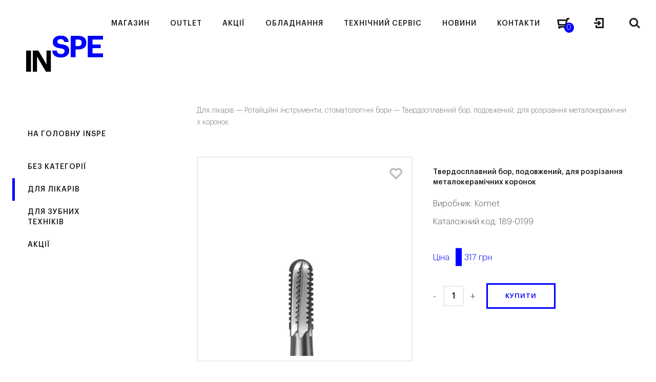

--- FILE ---
content_type: text/html; charset=UTF-8
request_url: https://inspe.ua/tverdosplavnyj-bor-podovzhenyj-dlya-rozrizannya-metalokeramichnyh-koronok-diametr-012/
body_size: 33828
content:
<!DOCTYPE html>
<html dir="ltr" lang="uk" prefix="og: https://ogp.me/ns#" class="no-js">
<head><meta http-equiv="content-type" content="text/html; charset=utf-8" /><script>if(navigator.userAgent.match(/MSIE|Internet Explorer/i)||navigator.userAgent.match(/Trident\/7\..*?rv:11/i)){var href=document.location.href;if(!href.match(/[?&]nowprocket/)){if(href.indexOf("?")==-1){if(href.indexOf("#")==-1){document.location.href=href+"?nowprocket=1"}else{document.location.href=href.replace("#","?nowprocket=1#")}}else{if(href.indexOf("#")==-1){document.location.href=href+"&nowprocket=1"}else{document.location.href=href.replace("#","&nowprocket=1#")}}}}</script><script>(()=>{class RocketLazyLoadScripts{constructor(){this.v="1.2.6",this.triggerEvents=["keydown","mousedown","mousemove","touchmove","touchstart","touchend","wheel"],this.userEventHandler=this.t.bind(this),this.touchStartHandler=this.i.bind(this),this.touchMoveHandler=this.o.bind(this),this.touchEndHandler=this.h.bind(this),this.clickHandler=this.u.bind(this),this.interceptedClicks=[],this.interceptedClickListeners=[],this.l(this),window.addEventListener("pageshow",(t=>{this.persisted=t.persisted,this.everythingLoaded&&this.m()})),this.CSPIssue=sessionStorage.getItem("rocketCSPIssue"),document.addEventListener("securitypolicyviolation",(t=>{this.CSPIssue||"script-src-elem"!==t.violatedDirective||"data"!==t.blockedURI||(this.CSPIssue=!0,sessionStorage.setItem("rocketCSPIssue",!0))})),document.addEventListener("DOMContentLoaded",(()=>{this.k()})),this.delayedScripts={normal:[],async:[],defer:[]},this.trash=[],this.allJQueries=[]}p(t){document.hidden?t.t():(this.triggerEvents.forEach((e=>window.addEventListener(e,t.userEventHandler,{passive:!0}))),window.addEventListener("touchstart",t.touchStartHandler,{passive:!0}),window.addEventListener("mousedown",t.touchStartHandler),document.addEventListener("visibilitychange",t.userEventHandler))}_(){this.triggerEvents.forEach((t=>window.removeEventListener(t,this.userEventHandler,{passive:!0}))),document.removeEventListener("visibilitychange",this.userEventHandler)}i(t){"HTML"!==t.target.tagName&&(window.addEventListener("touchend",this.touchEndHandler),window.addEventListener("mouseup",this.touchEndHandler),window.addEventListener("touchmove",this.touchMoveHandler,{passive:!0}),window.addEventListener("mousemove",this.touchMoveHandler),t.target.addEventListener("click",this.clickHandler),this.L(t.target,!0),this.S(t.target,"onclick","rocket-onclick"),this.C())}o(t){window.removeEventListener("touchend",this.touchEndHandler),window.removeEventListener("mouseup",this.touchEndHandler),window.removeEventListener("touchmove",this.touchMoveHandler,{passive:!0}),window.removeEventListener("mousemove",this.touchMoveHandler),t.target.removeEventListener("click",this.clickHandler),this.L(t.target,!1),this.S(t.target,"rocket-onclick","onclick"),this.M()}h(){window.removeEventListener("touchend",this.touchEndHandler),window.removeEventListener("mouseup",this.touchEndHandler),window.removeEventListener("touchmove",this.touchMoveHandler,{passive:!0}),window.removeEventListener("mousemove",this.touchMoveHandler)}u(t){t.target.removeEventListener("click",this.clickHandler),this.L(t.target,!1),this.S(t.target,"rocket-onclick","onclick"),this.interceptedClicks.push(t),t.preventDefault(),t.stopPropagation(),t.stopImmediatePropagation(),this.M()}O(){window.removeEventListener("touchstart",this.touchStartHandler,{passive:!0}),window.removeEventListener("mousedown",this.touchStartHandler),this.interceptedClicks.forEach((t=>{t.target.dispatchEvent(new MouseEvent("click",{view:t.view,bubbles:!0,cancelable:!0}))}))}l(t){EventTarget.prototype.addEventListenerWPRocketBase=EventTarget.prototype.addEventListener,EventTarget.prototype.addEventListener=function(e,i,o){"click"!==e||t.windowLoaded||i===t.clickHandler||t.interceptedClickListeners.push({target:this,func:i,options:o}),(this||window).addEventListenerWPRocketBase(e,i,o)}}L(t,e){this.interceptedClickListeners.forEach((i=>{i.target===t&&(e?t.removeEventListener("click",i.func,i.options):t.addEventListener("click",i.func,i.options))})),t.parentNode!==document.documentElement&&this.L(t.parentNode,e)}D(){return new Promise((t=>{this.P?this.M=t:t()}))}C(){this.P=!0}M(){this.P=!1}S(t,e,i){t.hasAttribute&&t.hasAttribute(e)&&(event.target.setAttribute(i,event.target.getAttribute(e)),event.target.removeAttribute(e))}t(){this._(this),"loading"===document.readyState?document.addEventListener("DOMContentLoaded",this.R.bind(this)):this.R()}k(){let t=[];document.querySelectorAll("script[type=rocketlazyloadscript][data-rocket-src]").forEach((e=>{let i=e.getAttribute("data-rocket-src");if(i&&!i.startsWith("data:")){0===i.indexOf("//")&&(i=location.protocol+i);try{const o=new URL(i).origin;o!==location.origin&&t.push({src:o,crossOrigin:e.crossOrigin||"module"===e.getAttribute("data-rocket-type")})}catch(t){}}})),t=[...new Map(t.map((t=>[JSON.stringify(t),t]))).values()],this.T(t,"preconnect")}async R(){this.lastBreath=Date.now(),this.j(this),this.F(this),this.I(),this.W(),this.q(),await this.A(this.delayedScripts.normal),await this.A(this.delayedScripts.defer),await this.A(this.delayedScripts.async);try{await this.U(),await this.H(this),await this.J()}catch(t){console.error(t)}window.dispatchEvent(new Event("rocket-allScriptsLoaded")),this.everythingLoaded=!0,this.D().then((()=>{this.O()})),this.N()}W(){document.querySelectorAll("script[type=rocketlazyloadscript]").forEach((t=>{t.hasAttribute("data-rocket-src")?t.hasAttribute("async")&&!1!==t.async?this.delayedScripts.async.push(t):t.hasAttribute("defer")&&!1!==t.defer||"module"===t.getAttribute("data-rocket-type")?this.delayedScripts.defer.push(t):this.delayedScripts.normal.push(t):this.delayedScripts.normal.push(t)}))}async B(t){if(await this.G(),!0!==t.noModule||!("noModule"in HTMLScriptElement.prototype))return new Promise((e=>{let i;function o(){(i||t).setAttribute("data-rocket-status","executed"),e()}try{if(navigator.userAgent.indexOf("Firefox/")>0||""===navigator.vendor||this.CSPIssue)i=document.createElement("script"),[...t.attributes].forEach((t=>{let e=t.nodeName;"type"!==e&&("data-rocket-type"===e&&(e="type"),"data-rocket-src"===e&&(e="src"),i.setAttribute(e,t.nodeValue))})),t.text&&(i.text=t.text),i.hasAttribute("src")?(i.addEventListener("load",o),i.addEventListener("error",(function(){i.setAttribute("data-rocket-status","failed-network"),e()})),setTimeout((()=>{i.isConnected||e()}),1)):(i.text=t.text,o()),t.parentNode.replaceChild(i,t);else{const i=t.getAttribute("data-rocket-type"),s=t.getAttribute("data-rocket-src");i?(t.type=i,t.removeAttribute("data-rocket-type")):t.removeAttribute("type"),t.addEventListener("load",o),t.addEventListener("error",(i=>{this.CSPIssue&&i.target.src.startsWith("data:")?(console.log("WPRocket: data-uri blocked by CSP -> fallback"),t.removeAttribute("src"),this.B(t).then(e)):(t.setAttribute("data-rocket-status","failed-network"),e())})),s?(t.removeAttribute("data-rocket-src"),t.src=s):t.src="data:text/javascript;base64,"+window.btoa(unescape(encodeURIComponent(t.text)))}}catch(i){t.setAttribute("data-rocket-status","failed-transform"),e()}}));t.setAttribute("data-rocket-status","skipped")}async A(t){const e=t.shift();return e&&e.isConnected?(await this.B(e),this.A(t)):Promise.resolve()}q(){this.T([...this.delayedScripts.normal,...this.delayedScripts.defer,...this.delayedScripts.async],"preload")}T(t,e){var i=document.createDocumentFragment();t.forEach((t=>{const o=t.getAttribute&&t.getAttribute("data-rocket-src")||t.src;if(o&&!o.startsWith("data:")){const s=document.createElement("link");s.href=o,s.rel=e,"preconnect"!==e&&(s.as="script"),t.getAttribute&&"module"===t.getAttribute("data-rocket-type")&&(s.crossOrigin=!0),t.crossOrigin&&(s.crossOrigin=t.crossOrigin),t.integrity&&(s.integrity=t.integrity),i.appendChild(s),this.trash.push(s)}})),document.head.appendChild(i)}j(t){let e={};function i(i,o){return e[o].eventsToRewrite.indexOf(i)>=0&&!t.everythingLoaded?"rocket-"+i:i}function o(t,o){!function(t){e[t]||(e[t]={originalFunctions:{add:t.addEventListener,remove:t.removeEventListener},eventsToRewrite:[]},t.addEventListener=function(){arguments[0]=i(arguments[0],t),e[t].originalFunctions.add.apply(t,arguments)},t.removeEventListener=function(){arguments[0]=i(arguments[0],t),e[t].originalFunctions.remove.apply(t,arguments)})}(t),e[t].eventsToRewrite.push(o)}function s(e,i){let o=e[i];e[i]=null,Object.defineProperty(e,i,{get:()=>o||function(){},set(s){t.everythingLoaded?o=s:e["rocket"+i]=o=s}})}o(document,"DOMContentLoaded"),o(window,"DOMContentLoaded"),o(window,"load"),o(window,"pageshow"),o(document,"readystatechange"),s(document,"onreadystatechange"),s(window,"onload"),s(window,"onpageshow");try{Object.defineProperty(document,"readyState",{get:()=>t.rocketReadyState,set(e){t.rocketReadyState=e},configurable:!0}),document.readyState="loading"}catch(t){console.log("WPRocket DJE readyState conflict, bypassing")}}F(t){let e;function i(e){return t.everythingLoaded?e:e.split(" ").map((t=>"load"===t||0===t.indexOf("load.")?"rocket-jquery-load":t)).join(" ")}function o(o){function s(t){const e=o.fn[t];o.fn[t]=o.fn.init.prototype[t]=function(){return this[0]===window&&("string"==typeof arguments[0]||arguments[0]instanceof String?arguments[0]=i(arguments[0]):"object"==typeof arguments[0]&&Object.keys(arguments[0]).forEach((t=>{const e=arguments[0][t];delete arguments[0][t],arguments[0][i(t)]=e}))),e.apply(this,arguments),this}}o&&o.fn&&!t.allJQueries.includes(o)&&(o.fn.ready=o.fn.init.prototype.ready=function(e){return t.domReadyFired?e.bind(document)(o):document.addEventListener("rocket-DOMContentLoaded",(()=>e.bind(document)(o))),o([])},s("on"),s("one"),t.allJQueries.push(o)),e=o}o(window.jQuery),Object.defineProperty(window,"jQuery",{get:()=>e,set(t){o(t)}})}async H(t){const e=document.querySelector("script[data-webpack]");e&&(await async function(){return new Promise((t=>{e.addEventListener("load",t),e.addEventListener("error",t)}))}(),await t.K(),await t.H(t))}async U(){this.domReadyFired=!0;try{document.readyState="interactive"}catch(t){}await this.G(),document.dispatchEvent(new Event("rocket-readystatechange")),await this.G(),document.rocketonreadystatechange&&document.rocketonreadystatechange(),await this.G(),document.dispatchEvent(new Event("rocket-DOMContentLoaded")),await this.G(),window.dispatchEvent(new Event("rocket-DOMContentLoaded"))}async J(){try{document.readyState="complete"}catch(t){}await this.G(),document.dispatchEvent(new Event("rocket-readystatechange")),await this.G(),document.rocketonreadystatechange&&document.rocketonreadystatechange(),await this.G(),window.dispatchEvent(new Event("rocket-load")),await this.G(),window.rocketonload&&window.rocketonload(),await this.G(),this.allJQueries.forEach((t=>t(window).trigger("rocket-jquery-load"))),await this.G();const t=new Event("rocket-pageshow");t.persisted=this.persisted,window.dispatchEvent(t),await this.G(),window.rocketonpageshow&&window.rocketonpageshow({persisted:this.persisted}),this.windowLoaded=!0}m(){document.onreadystatechange&&document.onreadystatechange(),window.onload&&window.onload(),window.onpageshow&&window.onpageshow({persisted:this.persisted})}I(){const t=new Map;document.write=document.writeln=function(e){const i=document.currentScript;i||console.error("WPRocket unable to document.write this: "+e);const o=document.createRange(),s=i.parentElement;let n=t.get(i);void 0===n&&(n=i.nextSibling,t.set(i,n));const c=document.createDocumentFragment();o.setStart(c,0),c.appendChild(o.createContextualFragment(e)),s.insertBefore(c,n)}}async G(){Date.now()-this.lastBreath>45&&(await this.K(),this.lastBreath=Date.now())}async K(){return document.hidden?new Promise((t=>setTimeout(t))):new Promise((t=>requestAnimationFrame(t)))}N(){this.trash.forEach((t=>t.remove()))}static run(){const t=new RocketLazyLoadScripts;t.p(t)}}RocketLazyLoadScripts.run()})();</script>
	
    <meta name="format-detection" content="telephone=no" />
    <meta name="apple-mobile-web-app-capable" content="yes" />
    <!--<meta name="viewport" content="width=device-width, initial-scale=1, maximum-scale=1.0, user-scalable=no, minimal-ui"/>-->
	<meta name="viewport" content="width=device-width, initial-scale=1">
    
	<style>
		html:not(.mobile)::-webkit-scrollbar, html:not(.mobile) *::-webkit-scrollbar {width: 6px; height: 6px;}
		html:not(.mobile)::-webkit-scrollbar-track, html:not(.mobile) *::-webkit-scrollbar-track {background: rgba(0,0,0,.15); }
		html:not(.mobile)::-webkit-scrollbar-thumb, html:not(.mobile) *::-webkit-scrollbar-thumb {background: #9B9B9B; border-radius: 3px;}
		#loader-wrapper{position:fixed;left:0;top:-100px;right:0;bottom:-100px;background:#fff;z-index:120}
	</style>
    <link rel="shortcut icon" href="https://inspe.ua/wp-content/themes/inspe/img/favicon.ico" />

	<title>Твердосплавний бор, подовжений, для розрізання металокерамічних коронок - INSPE</title><link rel="preload" data-rocket-preload as="image" href="https://inspe.ua/wp-content/uploads/2019/02/189-0199-161.webp" fetchpriority="high">
	<style>img:is([sizes="auto" i], [sizes^="auto," i]) { contain-intrinsic-size: 3000px 1500px }</style>
	
		<!-- All in One SEO 4.8.2 - aioseo.com -->
	<meta name="description" content="Бор для розрізання металевих коронок (коронкоріз), твердосплавний, хвостовик турбінний (FG). Макс. частота обертання 450000. Діаметр: 012 . Довжина 3,5 мм." />
	<meta name="robots" content="max-image-preview:large" />
	<link rel="canonical" href="https://inspe.ua/product/tverdosplavnyj-bor-podovzhenyj-dlya-rozrizannya-metalokeramichnyh-koronok-diametr-012/" />
	<meta name="generator" content="All in One SEO (AIOSEO) 4.8.2" />
		<meta property="og:locale" content="uk_UA" />
		<meta property="og:site_name" content="INSPE -" />
		<meta property="og:type" content="article" />
		<meta property="og:title" content="Твердосплавний бор, подовжений, для розрізання металокерамічних коронок - INSPE" />
		<meta property="og:description" content="Бор для розрізання металевих коронок (коронкоріз), твердосплавний, хвостовик турбінний (FG). Макс. частота обертання 450000. Діаметр: 012 . Довжина 3,5 мм." />
		<meta property="og:url" content="https://inspe.ua/product/tverdosplavnyj-bor-podovzhenyj-dlya-rozrizannya-metalokeramichnyh-koronok-diametr-012/" />
		<meta property="article:published_time" content="2019-02-16T19:02:33+00:00" />
		<meta property="article:modified_time" content="2025-11-01T02:04:18+00:00" />
		<meta name="twitter:card" content="summary_large_image" />
		<meta name="twitter:title" content="Твердосплавний бор, подовжений, для розрізання металокерамічних коронок - INSPE" />
		<meta name="twitter:description" content="Бор для розрізання металевих коронок (коронкоріз), твердосплавний, хвостовик турбінний (FG). Макс. частота обертання 450000. Діаметр: 012 . Довжина 3,5 мм." />
		<script type="application/ld+json" class="aioseo-schema">
			{"@context":"https:\/\/schema.org","@graph":[{"@type":"BreadcrumbList","@id":"https:\/\/inspe.ua\/product\/tverdosplavnyj-bor-podovzhenyj-dlya-rozrizannya-metalokeramichnyh-koronok-diametr-012\/#breadcrumblist","itemListElement":[{"@type":"ListItem","@id":"https:\/\/inspe.ua\/#listItem","position":1,"name":"\u0413\u043e\u043b\u043e\u0432\u043d\u0430","item":"https:\/\/inspe.ua\/","nextItem":{"@type":"ListItem","@id":"https:\/\/inspe.ua\/product\/tverdosplavnyj-bor-podovzhenyj-dlya-rozrizannya-metalokeramichnyh-koronok-diametr-012\/#listItem","name":"\u0422\u0432\u0435\u0440\u0434\u043e\u0441\u043f\u043b\u0430\u0432\u043d\u0438\u0439 \u0431\u043e\u0440, \u043f\u043e\u0434\u043e\u0432\u0436\u0435\u043d\u0438\u0439, \u0434\u043b\u044f \u0440\u043e\u0437\u0440\u0456\u0437\u0430\u043d\u043d\u044f \u043c\u0435\u0442\u0430\u043b\u043e\u043a\u0435\u0440\u0430\u043c\u0456\u0447\u043d\u0438\u0445 \u043a\u043e\u0440\u043e\u043d\u043e\u043a"}},{"@type":"ListItem","@id":"https:\/\/inspe.ua\/product\/tverdosplavnyj-bor-podovzhenyj-dlya-rozrizannya-metalokeramichnyh-koronok-diametr-012\/#listItem","position":2,"name":"\u0422\u0432\u0435\u0440\u0434\u043e\u0441\u043f\u043b\u0430\u0432\u043d\u0438\u0439 \u0431\u043e\u0440, \u043f\u043e\u0434\u043e\u0432\u0436\u0435\u043d\u0438\u0439, \u0434\u043b\u044f \u0440\u043e\u0437\u0440\u0456\u0437\u0430\u043d\u043d\u044f \u043c\u0435\u0442\u0430\u043b\u043e\u043a\u0435\u0440\u0430\u043c\u0456\u0447\u043d\u0438\u0445 \u043a\u043e\u0440\u043e\u043d\u043e\u043a","previousItem":{"@type":"ListItem","@id":"https:\/\/inspe.ua\/#listItem","name":"\u0413\u043e\u043b\u043e\u0432\u043d\u0430"}}]},{"@type":"ItemPage","@id":"https:\/\/inspe.ua\/product\/tverdosplavnyj-bor-podovzhenyj-dlya-rozrizannya-metalokeramichnyh-koronok-diametr-012\/#itempage","url":"https:\/\/inspe.ua\/product\/tverdosplavnyj-bor-podovzhenyj-dlya-rozrizannya-metalokeramichnyh-koronok-diametr-012\/","name":"\u0422\u0432\u0435\u0440\u0434\u043e\u0441\u043f\u043b\u0430\u0432\u043d\u0438\u0439 \u0431\u043e\u0440, \u043f\u043e\u0434\u043e\u0432\u0436\u0435\u043d\u0438\u0439, \u0434\u043b\u044f \u0440\u043e\u0437\u0440\u0456\u0437\u0430\u043d\u043d\u044f \u043c\u0435\u0442\u0430\u043b\u043e\u043a\u0435\u0440\u0430\u043c\u0456\u0447\u043d\u0438\u0445 \u043a\u043e\u0440\u043e\u043d\u043e\u043a - INSPE","description":"\u0411\u043e\u0440 \u0434\u043b\u044f \u0440\u043e\u0437\u0440\u0456\u0437\u0430\u043d\u043d\u044f \u043c\u0435\u0442\u0430\u043b\u0435\u0432\u0438\u0445 \u043a\u043e\u0440\u043e\u043d\u043e\u043a (\u043a\u043e\u0440\u043e\u043d\u043a\u043e\u0440\u0456\u0437), \u0442\u0432\u0435\u0440\u0434\u043e\u0441\u043f\u043b\u0430\u0432\u043d\u0438\u0439, \u0445\u0432\u043e\u0441\u0442\u043e\u0432\u0438\u043a \u0442\u0443\u0440\u0431\u0456\u043d\u043d\u0438\u0439 (FG). \u041c\u0430\u043a\u0441. \u0447\u0430\u0441\u0442\u043e\u0442\u0430 \u043e\u0431\u0435\u0440\u0442\u0430\u043d\u043d\u044f 450000. \u0414\u0456\u0430\u043c\u0435\u0442\u0440: 012 . \u0414\u043e\u0432\u0436\u0438\u043d\u0430 3,5 \u043c\u043c.","inLanguage":"uk","isPartOf":{"@id":"https:\/\/inspe.ua\/#website"},"breadcrumb":{"@id":"https:\/\/inspe.ua\/product\/tverdosplavnyj-bor-podovzhenyj-dlya-rozrizannya-metalokeramichnyh-koronok-diametr-012\/#breadcrumblist"},"image":{"@type":"ImageObject","url":"https:\/\/inspe.ua\/wp-content\/uploads\/2019\/02\/189-0199-161.jpg","@id":"https:\/\/inspe.ua\/product\/tverdosplavnyj-bor-podovzhenyj-dlya-rozrizannya-metalokeramichnyh-koronok-diametr-012\/#mainImage","width":140,"height":419},"primaryImageOfPage":{"@id":"https:\/\/inspe.ua\/product\/tverdosplavnyj-bor-podovzhenyj-dlya-rozrizannya-metalokeramichnyh-koronok-diametr-012\/#mainImage"},"datePublished":"2019-02-16T21:02:33+02:00","dateModified":"2025-11-01T04:04:18+02:00"},{"@type":"Organization","@id":"https:\/\/inspe.ua\/#organization","name":"INSPE","url":"https:\/\/inspe.ua\/"},{"@type":"WebSite","@id":"https:\/\/inspe.ua\/#website","url":"https:\/\/inspe.ua\/","name":"INSPE","inLanguage":"uk","publisher":{"@id":"https:\/\/inspe.ua\/#organization"}}]}
		</script>
		<!-- All in One SEO -->


<!-- Google Tag Manager for WordPress by gtm4wp.com -->
<script data-cfasync="false" data-pagespeed-no-defer>
	var gtm4wp_datalayer_name = "dataLayer";
	var dataLayer = dataLayer || [];
	const gtm4wp_use_sku_instead = false;
	const gtm4wp_currency = 'UAH';
	const gtm4wp_product_per_impression = 10;
	const gtm4wp_clear_ecommerce = false;
</script>
<!-- End Google Tag Manager for WordPress by gtm4wp.com --><link rel="alternate" type="application/rss+xml" title="INSPE &raquo; Твердосплавний бор, подовжений, для розрізання металокерамічних коронок Канал коментарів" href="https://inspe.ua/product/tverdosplavnyj-bor-podovzhenyj-dlya-rozrizannya-metalokeramichnyh-koronok-diametr-012/feed/" />
<style id='classic-theme-styles-inline-css' type='text/css'>
/*! This file is auto-generated */
.wp-block-button__link{color:#fff;background-color:#32373c;border-radius:9999px;box-shadow:none;text-decoration:none;padding:calc(.667em + 2px) calc(1.333em + 2px);font-size:1.125em}.wp-block-file__button{background:#32373c;color:#fff;text-decoration:none}
</style>
<style id='woocommerce-inline-inline-css' type='text/css'>
.woocommerce form .form-row .required { visibility: visible; }
</style>
<link data-minify="1" rel='stylesheet' id='brands-styles-css' href='https://inspe.ua/wp-content/cache/min/1/wp-content/plugins/woocommerce/assets/css/brands.css?ver=1761914020'  media='all' />
<link data-minify="1" rel='stylesheet' id='wp-style-css' href='https://inspe.ua/wp-content/cache/background-css/inspe.ua/wp-content/cache/min/1/wp-content/themes/inspe/style.css?ver=1761914021&wpr_t=1762033045'  media='all' />
<link rel='stylesheet' id='perfect-scrollbar-min-style-css' href='https://inspe.ua/wp-content/plugins/wc-brand/assets/css/perfect-scrollbar.min.css?ver=6.8.2'  media='all' />
<link data-minify="1" rel='stylesheet' id='jquery-ui-css-css' href='https://inspe.ua/wp-content/cache/background-css/inspe.ua/wp-content/cache/min/1/wp-content/plugins/wc-brand/assets/css/jquery-ui.css?ver=1761914021&wpr_t=1762033045'  media='all' />
<style id='rocket-lazyload-inline-css' type='text/css'>
.rll-youtube-player{position:relative;padding-bottom:56.23%;height:0;overflow:hidden;max-width:100%;}.rll-youtube-player:focus-within{outline: 2px solid currentColor;outline-offset: 5px;}.rll-youtube-player iframe{position:absolute;top:0;left:0;width:100%;height:100%;z-index:100;background:0 0}.rll-youtube-player img{bottom:0;display:block;left:0;margin:auto;max-width:100%;width:100%;position:absolute;right:0;top:0;border:none;height:auto;-webkit-transition:.4s all;-moz-transition:.4s all;transition:.4s all}.rll-youtube-player img:hover{-webkit-filter:brightness(75%)}.rll-youtube-player .play{height:100%;width:100%;left:0;top:0;position:absolute;background:var(--wpr-bg-bbaf3b60-57c5-49fa-85db-1735f2a1e85e) no-repeat center;background-color: transparent !important;cursor:pointer;border:none;}
</style>
<script type="text/javascript" id="jquery-core-js-extra">
/* <![CDATA[ */
var inspeTrans = {"\u041f\u041e\u041c\u0418\u041b\u041a\u0410":"\u041f\u041e\u041c\u0418\u041b\u041a\u0410","\u041f\u043e\u043c\u0438\u043b\u043a\u0430 \u0441\u0435\u0440\u0432\u0435\u0440\u0443. \u0421\u043f\u0440\u043e\u0431\u0443\u0439\u0442\u0435 \u0449\u0435 \u0440\u0430\u0437.":"\u041f\u043e\u043c\u0438\u043b\u043a\u0430 \u0441\u0435\u0440\u0432\u0435\u0440\u0443. \u0421\u043f\u0440\u043e\u0431\u0443\u0439\u0442\u0435 \u0449\u0435 \u0440\u0430\u0437.","\u041f\u043e\u0440\u0443\u0448\u0435\u043d\u043d\u044f \u0431\u0435\u0437\u043f\u0435\u043a\u0438. \u0421\u043f\u0440\u043e\u0431\u0443\u0439\u0442\u0435 \u0449\u0435 \u0440\u0430\u0437.":"\u041f\u043e\u0440\u0443\u0448\u0435\u043d\u043d\u044f \u0431\u0435\u0437\u043f\u0435\u043a\u0438. \u0421\u043f\u0440\u043e\u0431\u0443\u0439\u0442\u0435 \u0449\u0435 \u0440\u0430\u0437.","\u041f\u041e\u0412\u0406\u0414\u041e\u041c\u041b\u0415\u041d\u041d\u042f":"\u041f\u041e\u0412\u0406\u0414\u041e\u041c\u041b\u0415\u041d\u041d\u042f","\u0412\u0441\u0456 \u0442\u0438\u043f\u0438 \u043e\u0431\u043b\u0430\u0434\u043d\u0430\u043d\u043d\u044f":"\u0412\u0441\u0456 \u0442\u0438\u043f\u0438 \u043e\u0431\u043b\u0430\u0434\u043d\u0430\u043d\u043d\u044f","\u0412\u0441\u0456 \u0432\u0438\u0440\u043e\u0431\u043d\u0438\u043a\u0438":"\u0412\u0441\u0456 \u0432\u0438\u0440\u043e\u0431\u043d\u0438\u043a\u0438","\u041f\u0435\u0440\u0435\u0433\u043b\u044f\u043d\u0443\u0442\u0438 \u0430\u0440\u0445\u0456\u0432 \u043f\u043e\u0434\u0456\u0439":"\u041f\u0435\u0440\u0435\u0433\u043b\u044f\u043d\u0443\u0442\u0438 \u0430\u0440\u0445\u0456\u0432 \u043f\u043e\u0434\u0456\u0439","\u0412\u0441\u0456 \u0437\u0430\u0445\u043e\u0434\u0438":"\u0412\u0441\u0456 \u0437\u0430\u0445\u043e\u0434\u0438","\u041f\u0435\u0440\u0435\u0433\u043b\u044f\u043d\u0443\u0442\u0438 \u043c\u0430\u0439\u0431\u0443\u0442\u043d\u0456 \u043f\u043e\u0434\u0456\u0457":"\u041f\u0435\u0440\u0435\u0433\u043b\u044f\u043d\u0443\u0442\u0438 \u043c\u0430\u0439\u0431\u0443\u0442\u043d\u0456 \u043f\u043e\u0434\u0456\u0457","\u0410\u0440\u0445\u0456\u0432 \u043f\u043e\u0434\u0456\u0439":"\u0410\u0440\u0445\u0456\u0432 \u043f\u043e\u0434\u0456\u0439","\u041a\u0430\u043b\u0435\u043d\u0434\u0430\u0440":"\u041a\u0430\u043b\u0435\u043d\u0434\u0430\u0440","\u041f\u043e\u043b\u0435 \u043e\u0431\u043e\u0432'\u044f\u0437\u043a\u043e\u0432\u0435 \u0434\u043b\u044f \u0437\u0430\u043f\u043e\u0432\u043d\u0435\u043d\u043d\u044f.":"\u041f\u043e\u043b\u0435 \u043e\u0431\u043e\u0432'\u044f\u0437\u043a\u043e\u0432\u0435 \u0434\u043b\u044f \u0437\u0430\u043f\u043e\u0432\u043d\u0435\u043d\u043d\u044f .","\u041d\u0435\u043a\u043e\u0440\u0435\u043a\u0442\u043d\u0430 \u0435\u043b\u0435\u043a\u0442\u0440\u043e\u043d\u043d\u0430 \u0430\u0434\u0440\u0435\u0441\u0430.":"\u041d\u0435\u043a\u043e\u0440\u0435\u043a\u0442\u043d\u0430 \u0435\u043b\u0435\u043a\u0442\u0440\u043e\u043d\u043d\u0430 \u0430\u0434\u0440\u0435\u0441\u0430.","\u041d\u0435\u043a\u043e\u0440\u0435\u043a\u0442\u043d\u0438\u0439 \u043d\u043e\u043c\u0435\u0440 \u0442\u0435\u043b\u0435\u0444\u043e\u043d\u0443.":"\u041d\u0435\u043a\u043e\u0440\u0435\u043a\u0442\u043d\u0438\u0439 \u043d\u043e\u043c\u0435\u0440 \u0442\u0435\u043b\u0435\u0444\u043e\u043d\u0443.","\u041f\u0430\u0440\u043e\u043b\u0456 \u043d\u0435 \u0441\u043f\u0456\u0432\u043f\u0430\u0434\u0430\u044e\u0442\u044c.":"\u041f\u0430\u0440\u043e\u043b\u0456 \u043d\u0435 \u0441\u043f\u0456\u0432\u043f\u0430\u0434\u0430\u044e\u0442\u044c.","\u0412\u0438 \u043f\u043e\u0432\u0438\u043d\u043d\u0456 \u043f\u0440\u0438\u0439\u043d\u044f\u0442\u0438 \u0443\u043c\u043e\u0432\u0438 \u0442\u0430 \u043f\u043e\u043b\u043e\u0436\u0435\u043d\u043d\u044f \u043f\u0435\u0440\u0435\u0434 \u0442\u0438\u043c, \u044f\u043a \u0432\u0456\u0434\u043f\u0440\u0430\u0432\u043b\u044f\u0442\u0438 \u0412\u0430\u0448\u0435 \u043f\u043e\u0432\u0456\u0434\u043e\u043c\u043b\u0435\u043d\u043d\u044f.":"\u0412\u0438 \u043f\u043e\u0432\u0438\u043d\u043d\u0456 \u043f\u0440\u0438\u0439\u043d\u044f\u0442\u0438 \u0443\u043c\u043e\u0432\u0438 \u0442\u0430 \u043f\u043e\u043b\u043e\u0436\u0435\u043d\u043d\u044f \u043f\u0435\u0440\u0435\u0434 \u0442\u0438\u043c, \u044f\u043a \u0432\u0456\u0434\u043f\u0440\u0430\u0432\u043b\u044f\u0442\u0438 \u0412\u0430\u0448\u0435 \u043f\u043e\u0432\u0456\u0434\u043e\u043c\u043b\u0435\u043d\u043d\u044f.","\u041e\u0431\u0435\u0440\u0456\u0442\u044c \u0434\u0435\u043f\u0430\u0440\u0442\u0430\u043c\u0435\u043d\u0442 *":"\u041e\u0431\u0435\u0440\u0456\u0442\u044c \u0434\u0435\u043f\u0430\u0440\u0442\u0430\u043c\u0435\u043d\u0442 *","\u041d\u0435\u0434\u0456\u043b\u044f":"\u041d\u0435\u0434\u0456\u043b\u044f","\u041f\u043e\u043d\u0435\u0434\u0456\u043b\u043e\u043a":"\u041f\u043e\u043d\u0435\u0434\u0456\u043b\u043e\u043a","\u0412\u0456\u0432\u0442\u043e\u0440\u043e\u043a":"\u0412\u0456\u0432\u0442\u043e\u0440\u043e\u043a","\u0421\u0435\u0440\u0435\u0434\u0430":"\u0421\u0435\u0440\u0435\u0434\u0430","\u0427\u0435\u0442\u0432\u0435\u0440":"\u0427\u0435\u0442\u0432\u0435\u0440","\u041f'\u044f\u0442\u043d\u0438\u0446\u044f":"\u041f'\u044f\u0442\u043d\u0438\u0446\u044f","\u0421\u0443\u0431\u043e\u0442\u0430":"\u0421\u0443\u0431\u043e\u0442\u0430","\u0421\u0456\u0447\u0435\u043d\u044c":"\u0421\u0456\u0447\u0435\u043d\u044c","\u041b\u044e\u0442\u0438\u0439":"\u041b\u044e\u0442\u0438\u0439","\u0411\u0435\u0440\u0435\u0437\u0435\u043d\u044c":"\u0411\u0435\u0440\u0435\u0437\u0435\u043d\u044c","\u041a\u0432\u0456\u0442\u0435\u043d\u044c":"\u041a\u0432\u0456\u0442\u0435\u043d\u044c","\u0422\u0440\u0430\u0432\u0435\u043d\u044c":"\u0422\u0440\u0430\u0432\u0435\u043d\u044c","\u0427\u0435\u0440\u0432\u0435\u043d\u044c":"\u0427\u0435\u0440\u0432\u0435\u043d\u044c","\u041b\u0438\u043f\u0435\u043d\u044c":"\u041b\u0438\u043f\u0435\u043d\u044c","\u0421\u0435\u0440\u043f\u0435\u043d\u044c":"\u0421\u0435\u0440\u043f\u0435\u043d\u044c","\u0412\u0435\u0440\u0435\u0441\u0435\u043d\u044c":"\u0412\u0435\u0440\u0435\u0441\u0435\u043d\u044c","\u0416\u043e\u0432\u0442\u0435\u043d\u044c":"\u0416\u043e\u0432\u0442\u0435\u043d\u044c","\u041b\u0438\u0441\u0442\u043e\u043f\u0430\u0434":"\u041b\u0438\u0441\u0442\u043e\u043f\u0430\u0434","\u0413\u0440\u0443\u0434\u0435\u043d\u044c":"\u0413\u0440\u0443\u0434\u0435\u043d\u044c","\u0412\u0421\u0406 \u0414\u0410\u0422\u0418":"\u0412\u0421\u0406 \u0414\u0410\u0422\u0418","\u041f\u043e\u0448\u0443\u043a (\u043c\u0456\u043d\u0456\u043c\u0443\u043c 3 \u0441\u0438\u043c\u0432\u043e\u043b\u0430)\u2026":"\u041f\u043e\u0448\u0443\u043a (\u043c\u0456\u043d\u0456\u043c\u0443\u043c 3 \u0441\u0438\u043c\u0432\u043e\u043b\u0430)\u2026"};
/* ]]> */
</script>
<script type="rocketlazyloadscript" data-rocket-src="https://inspe.ua/wp-includes/js/jquery/jquery.min.js?ver=3.7.1" id="jquery-core-js"></script>
<script type="rocketlazyloadscript" data-rocket-src="https://inspe.ua/wp-includes/js/jquery/jquery-migrate.min.js?ver=3.4.1" id="jquery-migrate-js" data-rocket-defer defer></script>
<script type="rocketlazyloadscript" data-rocket-src="https://inspe.ua/wp-content/plugins/woocommerce/assets/js/jquery-blockui/jquery.blockUI.min.js?ver=2.7.0-wc.9.6.0" id="jquery-blockui-js" defer="defer" data-wp-strategy="defer"></script>
<script type="text/javascript" id="wc-add-to-cart-js-extra">
/* <![CDATA[ */
var wc_add_to_cart_params = {"ajax_url":"\/wp-admin\/admin-ajax.php","wc_ajax_url":"\/?wc-ajax=%%endpoint%%","i18n_view_cart":"\u041f\u0435\u0440\u0435\u0433\u043b\u044f\u043d\u0443\u0442\u0438 \u043a\u043e\u0448\u0438\u043a","cart_url":"https:\/\/inspe.ua\/checkout\/","is_cart":"","cart_redirect_after_add":"no"};
/* ]]> */
</script>
<script type="rocketlazyloadscript" data-rocket-src="https://inspe.ua/wp-content/plugins/woocommerce/assets/js/frontend/add-to-cart.min.js?ver=9.6.0" id="wc-add-to-cart-js" defer="defer" data-wp-strategy="defer"></script>
<script type="text/javascript" id="wc-single-product-js-extra">
/* <![CDATA[ */
var wc_single_product_params = {"i18n_required_rating_text":"\u0411\u0443\u0434\u044c \u043b\u0430\u0441\u043a\u0430, \u043e\u0446\u0456\u043d\u0456\u0442\u044c","i18n_product_gallery_trigger_text":"View full-screen image gallery","review_rating_required":"no","flexslider":{"rtl":false,"animation":"slide","smoothHeight":true,"directionNav":false,"controlNav":"thumbnails","slideshow":false,"animationSpeed":500,"animationLoop":false,"allowOneSlide":false},"zoom_enabled":"","zoom_options":[],"photoswipe_enabled":"","photoswipe_options":{"shareEl":false,"closeOnScroll":false,"history":false,"hideAnimationDuration":0,"showAnimationDuration":0},"flexslider_enabled":""};
/* ]]> */
</script>
<script type="rocketlazyloadscript" data-rocket-src="https://inspe.ua/wp-content/plugins/woocommerce/assets/js/frontend/single-product.min.js?ver=9.6.0" id="wc-single-product-js" defer="defer" data-wp-strategy="defer"></script>
<script type="rocketlazyloadscript" data-rocket-src="https://inspe.ua/wp-content/plugins/woocommerce/assets/js/js-cookie/js.cookie.min.js?ver=2.1.4-wc.9.6.0" id="js-cookie-js" defer="defer" data-wp-strategy="defer"></script>
<script type="text/javascript" id="woocommerce-js-extra">
/* <![CDATA[ */
var woocommerce_params = {"ajax_url":"\/wp-admin\/admin-ajax.php","wc_ajax_url":"\/?wc-ajax=%%endpoint%%"};
/* ]]> */
</script>
<script type="rocketlazyloadscript" data-rocket-src="https://inspe.ua/wp-content/plugins/woocommerce/assets/js/frontend/woocommerce.min.js?ver=9.6.0" id="woocommerce-js" defer="defer" data-wp-strategy="defer"></script>
<link rel="EditURI" type="application/rsd+xml" title="RSD" href="https://inspe.ua/xmlrpc.php?rsd" />
<meta name="generator" content="WordPress 6.8.2" />
<meta name="generator" content="WooCommerce 9.6.0" />
<script type="rocketlazyloadscript" data-minify="1" data-rocket-type="text/javascript" data-rocket-src="https://inspe.ua/wp-content/cache/min/1/wp-content/plugins/salesdrive/js/salesdrive.js?ver=1761914021" data-rocket-defer defer></script>
<script type="rocketlazyloadscript">document.createElement( "picture" );if(!window.HTMLPictureElement && document.addEventListener) {window.addEventListener("DOMContentLoaded", function() {var s = document.createElement("script");s.src = "https://inspe.ua/wp-content/plugins/webp-express/js/picturefill.min.js";document.body.appendChild(s);});}</script><link rel="alternate" hreflang="x-default" href="https://inspe.ua/tverdosplavnyj-bor-podovzhenyj-dlya-rozrizannya-metalokeramichnyh-koronok-diametr-012/"/>
<link rel="alternate" hreflang="uk" href="https://inspe.ua/tverdosplavnyj-bor-podovzhenyj-dlya-rozrizannya-metalokeramichnyh-koronok-diametr-012/"/>
<link rel="alternate" hreflang="ru-ru" href="https://inspe.ua/ru/tverdosplavnyj-bor-podovzhenyj-dlya-rozrizannya-metalokeramichnyh-koronok-diametr-012/"/>

<!-- Google Tag Manager for WordPress by gtm4wp.com -->
<!-- GTM Container placement set to off -->
<script data-cfasync="false" data-pagespeed-no-defer>
	var dataLayer_content = {"pagePostType":"product","pagePostType2":"single-product","pagePostAuthor":"admin-dev","productRatingCounts":[],"productAverageRating":0,"productReviewCount":0,"productType":"simple","productIsVariable":0};
	dataLayer.push( dataLayer_content );
</script>
<script type="rocketlazyloadscript" data-cfasync="false" data-pagespeed-no-defer>
	console.warn && console.warn("[GTM4WP] Google Tag Manager container code placement set to OFF !!!");
	console.warn && console.warn("[GTM4WP] Data layer codes are active but GTM container must be loaded using custom coding !!!");
</script>
<!-- End Google Tag Manager for WordPress by gtm4wp.com --><style>.woocommerce-product-gallery{ opacity: 1 !important; }</style><link data-minify="1" href="https://inspe.ua/wp-content/cache/background-css/inspe.ua/wp-content/cache/min/1/wp-content/themes/inspe/css/style.css?ver=1761914021&wpr_t=1762033045" rel="stylesheet" type="text/css" /><meta property="og:image" content="https://inspe.ua/wp-content/uploads/2019/02/189-0199-161.jpg" /><meta property="og:description" content="<p>Бор для розрізання металевих коронок (коронкоріз), твердосплавний, хвостовик турбінний (FG). Макс. частота обертання 450000. Діаметр: 012 .  Довжина 3,5 мм.</p>
" />	<noscript><style>.woocommerce-product-gallery{ opacity: 1 !important; }</style></noscript>
	<style class='wp-fonts-local' type='text/css'>
@font-face{font-family:Inter;font-style:normal;font-weight:300 900;font-display:fallback;src:url('https://inspe.ua/wp-content/plugins/woocommerce/assets/fonts/Inter-VariableFont_slnt,wght.woff2') format('woff2');font-stretch:normal;}
@font-face{font-family:Cardo;font-style:normal;font-weight:400;font-display:fallback;src:url('https://inspe.ua/wp-content/plugins/woocommerce/assets/fonts/cardo_normal_400.woff2') format('woff2');}
</style>
		<style type="text/css" id="wp-custom-css">
			.hr-list-link .number-item {
	display:none;
}		</style>
		<noscript><style id="rocket-lazyload-nojs-css">.rll-youtube-player, [data-lazy-src]{display:none !important;}</style></noscript>	<!-- Google Tag Manager -->
	<script type="rocketlazyloadscript">(function(w,d,s,l,i){w[l]=w[l]||[];w[l].push({'gtm.start':
	new Date().getTime(),event:'gtm.js'});var f=d.getElementsByTagName(s)[0],
	j=d.createElement(s),dl=l!='dataLayer'?'&l='+l:'';j.async=true;j.src=
	'https://www.googletagmanager.com/gtm.js?id='+i+dl;f.parentNode.insertBefore(j,f);
	})(window,document,'script','dataLayer','GTM-NBTSP38');</script>
	<!-- End Google Tag Manager -->

    <script type="rocketlazyloadscript">
        (function(i,s,o,g,r,a,m){
                i["esSdk"] = r;
                i[r] = i[r] || function() {
                    (i[r].q = i[r].q || []).push(arguments)
                }, a=s.createElement(o), m=s.getElementsByTagName(o)[0]; a.async=1; a.src=g;
                m.parentNode.insertBefore(a,m)}
        ) (window, document, "script", "https://esputnik.com/scripts/v1/public/scripts?apiKey=eyJhbGciOiJSUzI1NiJ9.[base64].ccmsYR8k_NBGGDwQdnYzf9f7nm87LGX7iysS6BSVuimkeyil-g0xPGjUjc6XbLtDQOwc3cEKGdW-N-JkAXd0lQ&domain=FACACD94-C594-478C-B0BA-F37E282E1AF4", "es");
        es("pushOn");
    </script>
<style id="wpr-lazyload-bg-container"></style><style id="wpr-lazyload-bg-exclusion">input.product-brand-search{--wpr-bg-f622d223-0c01-4177-a586-c3e174cd24b8: url('https://inspe.ua/wp-content/themes/inspe/img/search.svg');}.cherry-search__field.search-field[type=search]{--wpr-bg-b7d80b8c-b9c5-4364-a82c-8d75773a1390: url('https://inspe.ua/wp-content/themes/inspe/img/search.svg');}.wishimg{--wpr-bg-11535326-6251-42c0-aa98-7a7e0d19fa44: url('https://inspe.ua/wp-content/themes/inspe/img/heart-grey.svg');}</style>
<noscript>
<style id="wpr-lazyload-bg-nostyle">.ball-spin-fade-loader{--wpr-bg-85f94630-6e0a-49f3-9740-0fdfc9ba3714: url('https://inspe.ua/wp-content/themes/inspe/img/pre-loader.gif');}.h1.img_dark a{--wpr-bg-adf70f44-e46d-4410-b4d8-da72bff0c1ba: url('https://inspe.ua/wp-content/themes/inspe/img/img_dark.png');}.h1.light.img_light a{--wpr-bg-172266de-8e63-45b0-a500-7758955db347: url('https://inspe.ua/wp-content/themes/inspe/img/img_light.png');}.products-ajax-loader .ajax_loader{--wpr-bg-e32a854e-d103-45bb-9e04-a03c517d840b: url('https://inspe.ua/wp-content/themes/inspe/img/pre-loader.gif');}.sale-from-popup .popup-container{--wpr-bg-f1df0132-fd2e-4c8d-94e1-7749bb6ff75d: url('https://inspe.ua/wp-content/uploads/2023/11/vidlik_new.png');}.woocommerce-checkout .left_decor::before{--wpr-bg-180a22ca-9c05-4f6b-aedf-21a7a6720f1a: url('https://inspe.ua/wp-content/themes/inspe/img/left-decor.png');}.ui-widget-content{--wpr-bg-5fe40e31-ff5a-4f57-923f-be83187e64c3: url('https://inspe.ua/wp-content/plugins/wc-brand/assets/css/images/ui-bg_flat_75_ffffff_40x100.png');}.ui-widget-header{--wpr-bg-b9b89f26-5e63-4186-9563-7d290ad115c1: url('https://inspe.ua/wp-content/plugins/wc-brand/assets/css/images/ui-bg_highlight-soft_75_cccccc_1x100.png');}.ui-state-default,.ui-widget-content .ui-state-default,.ui-widget-header .ui-state-default{--wpr-bg-52def111-72c7-46c1-890b-dbdf31e40cb4: url('https://inspe.ua/wp-content/plugins/wc-brand/assets/css/images/ui-bg_glass_75_e6e6e6_1x400.png');}.ui-state-focus,.ui-state-hover,.ui-widget-content .ui-state-focus,.ui-widget-content .ui-state-hover,.ui-widget-header .ui-state-focus,.ui-widget-header .ui-state-hover{--wpr-bg-95a9d782-b09b-4008-ba08-8e755eaed95d: url('https://inspe.ua/wp-content/plugins/wc-brand/assets/css/images/ui-bg_glass_75_dadada_1x400.png');}.ui-state-active,.ui-widget-content .ui-state-active,.ui-widget-header .ui-state-active{--wpr-bg-32d7b57d-3713-4725-8d2c-d7028fa4ce9d: url('https://inspe.ua/wp-content/plugins/wc-brand/assets/css/images/ui-bg_glass_65_ffffff_1x400.png');}.ui-state-highlight,.ui-widget-content .ui-state-highlight,.ui-widget-header .ui-state-highlight{--wpr-bg-4b38e951-ca22-4039-8673-c3e16a239a19: url('https://inspe.ua/wp-content/plugins/wc-brand/assets/css/images/ui-bg_glass_55_fbf9ee_1x400.png');}.ui-state-error,.ui-widget-content .ui-state-error,.ui-widget-header .ui-state-error{--wpr-bg-80440081-0f89-4d20-9054-d2ea80d0922a: url('https://inspe.ua/wp-content/plugins/wc-brand/assets/css/images/ui-bg_glass_95_fef1ec_1x400.png');}.ui-widget-overlay,.ui-widget-shadow{--wpr-bg-de836bb6-6134-4029-8d4e-cf04ead77ae1: url('https://inspe.ua/wp-content/plugins/wc-brand/assets/css/images/ui-bg_flat_0_aaaaaa_40x100.png');}.ui-icon,.ui-widget-content .ui-icon,.ui-widget-header .ui-icon{--wpr-bg-c2a88402-500e-4fa1-8aac-9e0d94b8d824: url('https://inspe.ua/wp-content/plugins/wc-brand/assets/css/images/ui-icons_222222_256x240.png');}.ui-state-default .ui-icon{--wpr-bg-54f95323-3b87-4139-b91b-f8c39cd56fe0: url('https://inspe.ua/wp-content/plugins/wc-brand/assets/css/images/ui-icons_888888_256x240.png');}.ui-state-active .ui-icon,.ui-state-focus .ui-icon,.ui-state-hover .ui-icon{--wpr-bg-591acdba-568b-4891-bf19-f1b0c9f0fd1d: url('https://inspe.ua/wp-content/plugins/wc-brand/assets/css/images/ui-icons_454545_256x240.png');}.ui-state-highlight .ui-icon{--wpr-bg-40058ca6-591f-455b-83a5-8ac8a688585d: url('https://inspe.ua/wp-content/plugins/wc-brand/assets/css/images/ui-icons_2e83ff_256x240.png');}.ui-state-error .ui-icon,.ui-state-error-text .ui-icon{--wpr-bg-253eb9e9-7d66-48c3-8e0d-da8cf40fa520: url('https://inspe.ua/wp-content/plugins/wc-brand/assets/css/images/ui-icons_cd0a0a_256x240.png');}.sa ul li:before{--wpr-bg-24027ff4-3569-48eb-b81b-d494b9cb6277: url('https://inspe.ua/wp-content/themes/inspe/img/icon-20.png');}.button-close{--wpr-bg-8e51fb56-a683-4b41-9406-101741268ca7: url('https://inspe.ua/wp-content/themes/inspe/img/close.svg');}.checkbox-entry i:before{--wpr-bg-73d9272f-d54a-48a9-a8b5-aa5d496dc527: url('https://inspe.ua/wp-content/themes/inspe/img/checkbox%20on.svg');}i:before{--wpr-bg-748667c6-e18a-4815-9e40-a1bfe2f836ca: url('https://inspe.ua/wp-content/themes/inspe/img/checkbox%20on.svg');}.ajax_loader2{--wpr-bg-1bef3989-a518-40d4-825f-b54f539942e9: url('https://inspe.ua/wp-content/themes/inspe/img/loader.svg');}.wishimg.wish-active{--wpr-bg-f3712a9c-5ea8-451a-9e92-29e817321e9e: url('https://inspe.ua/wp-content/themes/inspe/img/heart-green.svg');}.roulette:after{--wpr-bg-dc01266c-d822-4dff-bf97-3cc9746ff242: url('https://inspe.ua/wp-content/themes/inspe/img/roulette-top.svg');}.roulette:before{--wpr-bg-4f05a318-2f59-45bf-95fa-fd48eac6a36c: url('https://inspe.ua/wp-content/themes/inspe/img/roulette-arrow.svg');}.roulette .roulette-circle:after{--wpr-bg-4392e2b6-3abb-40f8-b48b-f4b991a65bb6: url('https://inspe.ua/wp-content/themes/inspe/img/roulete_new_2024.png');}.SumoSelect>.CaptionCont>label>i{--wpr-bg-6f30a64b-a517-49a0-adba-9f058559962d: url('https://inspe.ua/wp-content/themes/inspe/img/right_arrow-small.svg');}.button-close:not(.close-nav-wrap):hover{--wpr-bg-866f0317-6f8e-4b28-9541-363eb6ac060b: url('https://inspe.ua/wp-content/themes/inspe/img/close-white.svg');}.calendar-wrapper .month-next,.calendar-wrapper .month-prev{--wpr-bg-1f130055-f26b-49be-828d-e84307e52cac: url('https://inspe.ua/wp-content/themes/inspe/img/right_arrow-small.svg');}.calendar-wrapper .month-next:hover,.calendar-wrapper .month-prev:hover{--wpr-bg-a786c584-3487-409a-a2ad-f14d492082a1: url('https://inspe.ua/wp-content/themes/inspe/img/right_arrow-small2.svg');}.sub-cat-link ul li:before{--wpr-bg-b0d05d14-7e9d-46fa-a46f-eac0d974ae5f: url('https://inspe.ua/wp-content/themes/inspe/img/left-arrow.svg');}.sub-cat-link ul li:hover:before{--wpr-bg-b092cd77-4d2c-475e-b1a8-692001c344d4: url('https://inspe.ua/wp-content/themes/inspe/img/left-arrow-2.svg');}.tab-nav-link:before{--wpr-bg-5cd41329-05b1-4942-bd57-2e27a60d87ae: url('https://inspe.ua/wp-content/themes/inspe/img/left-arrow.svg');}.tab-nav-link:hover:before{--wpr-bg-b13c0dce-b2a7-4c9f-b113-492b2040a413: url('https://inspe.ua/wp-content/themes/inspe/img/left-arrow-2.svg');}.open-f span:before{--wpr-bg-4e86ee87-e225-4e08-bc85-3c01b31271c9: url('https://inspe.ua/wp-content/themes/inspe/img/right_arrow-small.svg');}.eq-title span:before{--wpr-bg-0ac9eaa5-b22a-45ef-96da-ca5d89017837: url('https://inspe.ua/wp-content/themes/inspe/img/right_arrow-small.svg');}.eq-dropdown-list ul li:before{--wpr-bg-7dd2bcbf-9ae3-4b49-9553-de9f3b34c925: url('https://inspe.ua/wp-content/themes/inspe/img/left-arrow.svg');}.eq-dropdown-list ul li:hover:before{--wpr-bg-850cad9b-3b36-4059-9f40-fc37832d7d3f: url('https://inspe.ua/wp-content/themes/inspe/img/left-arrow-2.svg');}.open-child span:before{--wpr-bg-db35b045-18dc-41c7-acfd-aba185513a46: url('https://inspe.ua/wp-content/themes/inspe/img/right_arrow-small.svg');}.percent-1{--wpr-bg-b965aa29-e75c-4b1c-9407-a374d5f5953b: url('https://inspe.ua/wp-content/themes/inspe/img/percent-1.png');}.percent-2{--wpr-bg-6203c8a2-71f6-4f4e-9fca-712906a06b5a: url('https://inspe.ua/wp-content/themes/inspe/img/percent-2.png');}.rll-youtube-player .play{--wpr-bg-bbaf3b60-57c5-49fa-85db-1735f2a1e85e: url('https://inspe.ua/wp-content/plugins/wp-rocket/assets/img/youtube.png');}</style>
</noscript>
<script type="application/javascript">const rocket_pairs = [{"selector":".ball-spin-fade-loader","style":".ball-spin-fade-loader{--wpr-bg-85f94630-6e0a-49f3-9740-0fdfc9ba3714: url('https:\/\/inspe.ua\/wp-content\/themes\/inspe\/img\/pre-loader.gif');}","hash":"85f94630-6e0a-49f3-9740-0fdfc9ba3714","url":"https:\/\/inspe.ua\/wp-content\/themes\/inspe\/img\/pre-loader.gif"},{"selector":".h1.img_dark a","style":".h1.img_dark a{--wpr-bg-adf70f44-e46d-4410-b4d8-da72bff0c1ba: url('https:\/\/inspe.ua\/wp-content\/themes\/inspe\/img\/img_dark.png');}","hash":"adf70f44-e46d-4410-b4d8-da72bff0c1ba","url":"https:\/\/inspe.ua\/wp-content\/themes\/inspe\/img\/img_dark.png"},{"selector":".h1.light.img_light a","style":".h1.light.img_light a{--wpr-bg-172266de-8e63-45b0-a500-7758955db347: url('https:\/\/inspe.ua\/wp-content\/themes\/inspe\/img\/img_light.png');}","hash":"172266de-8e63-45b0-a500-7758955db347","url":"https:\/\/inspe.ua\/wp-content\/themes\/inspe\/img\/img_light.png"},{"selector":".products-ajax-loader .ajax_loader","style":".products-ajax-loader .ajax_loader{--wpr-bg-e32a854e-d103-45bb-9e04-a03c517d840b: url('https:\/\/inspe.ua\/wp-content\/themes\/inspe\/img\/pre-loader.gif');}","hash":"e32a854e-d103-45bb-9e04-a03c517d840b","url":"https:\/\/inspe.ua\/wp-content\/themes\/inspe\/img\/pre-loader.gif"},{"selector":".sale-from-popup .popup-container","style":".sale-from-popup .popup-container{--wpr-bg-f1df0132-fd2e-4c8d-94e1-7749bb6ff75d: url('https:\/\/inspe.ua\/wp-content\/uploads\/2023\/11\/vidlik_new.png');}","hash":"f1df0132-fd2e-4c8d-94e1-7749bb6ff75d","url":"https:\/\/inspe.ua\/wp-content\/uploads\/2023\/11\/vidlik_new.png"},{"selector":".woocommerce-checkout .left_decor","style":".woocommerce-checkout .left_decor::before{--wpr-bg-180a22ca-9c05-4f6b-aedf-21a7a6720f1a: url('https:\/\/inspe.ua\/wp-content\/themes\/inspe\/img\/left-decor.png');}","hash":"180a22ca-9c05-4f6b-aedf-21a7a6720f1a","url":"https:\/\/inspe.ua\/wp-content\/themes\/inspe\/img\/left-decor.png"},{"selector":".ui-widget-content","style":".ui-widget-content{--wpr-bg-5fe40e31-ff5a-4f57-923f-be83187e64c3: url('https:\/\/inspe.ua\/wp-content\/plugins\/wc-brand\/assets\/css\/images\/ui-bg_flat_75_ffffff_40x100.png');}","hash":"5fe40e31-ff5a-4f57-923f-be83187e64c3","url":"https:\/\/inspe.ua\/wp-content\/plugins\/wc-brand\/assets\/css\/images\/ui-bg_flat_75_ffffff_40x100.png"},{"selector":".ui-widget-header","style":".ui-widget-header{--wpr-bg-b9b89f26-5e63-4186-9563-7d290ad115c1: url('https:\/\/inspe.ua\/wp-content\/plugins\/wc-brand\/assets\/css\/images\/ui-bg_highlight-soft_75_cccccc_1x100.png');}","hash":"b9b89f26-5e63-4186-9563-7d290ad115c1","url":"https:\/\/inspe.ua\/wp-content\/plugins\/wc-brand\/assets\/css\/images\/ui-bg_highlight-soft_75_cccccc_1x100.png"},{"selector":".ui-state-default,.ui-widget-content .ui-state-default,.ui-widget-header .ui-state-default","style":".ui-state-default,.ui-widget-content .ui-state-default,.ui-widget-header .ui-state-default{--wpr-bg-52def111-72c7-46c1-890b-dbdf31e40cb4: url('https:\/\/inspe.ua\/wp-content\/plugins\/wc-brand\/assets\/css\/images\/ui-bg_glass_75_e6e6e6_1x400.png');}","hash":"52def111-72c7-46c1-890b-dbdf31e40cb4","url":"https:\/\/inspe.ua\/wp-content\/plugins\/wc-brand\/assets\/css\/images\/ui-bg_glass_75_e6e6e6_1x400.png"},{"selector":".ui-state-focus,.ui-state-hover,.ui-widget-content .ui-state-focus,.ui-widget-content .ui-state-hover,.ui-widget-header .ui-state-focus,.ui-widget-header .ui-state-hover","style":".ui-state-focus,.ui-state-hover,.ui-widget-content .ui-state-focus,.ui-widget-content .ui-state-hover,.ui-widget-header .ui-state-focus,.ui-widget-header .ui-state-hover{--wpr-bg-95a9d782-b09b-4008-ba08-8e755eaed95d: url('https:\/\/inspe.ua\/wp-content\/plugins\/wc-brand\/assets\/css\/images\/ui-bg_glass_75_dadada_1x400.png');}","hash":"95a9d782-b09b-4008-ba08-8e755eaed95d","url":"https:\/\/inspe.ua\/wp-content\/plugins\/wc-brand\/assets\/css\/images\/ui-bg_glass_75_dadada_1x400.png"},{"selector":".ui-state-active,.ui-widget-content .ui-state-active,.ui-widget-header .ui-state-active","style":".ui-state-active,.ui-widget-content .ui-state-active,.ui-widget-header .ui-state-active{--wpr-bg-32d7b57d-3713-4725-8d2c-d7028fa4ce9d: url('https:\/\/inspe.ua\/wp-content\/plugins\/wc-brand\/assets\/css\/images\/ui-bg_glass_65_ffffff_1x400.png');}","hash":"32d7b57d-3713-4725-8d2c-d7028fa4ce9d","url":"https:\/\/inspe.ua\/wp-content\/plugins\/wc-brand\/assets\/css\/images\/ui-bg_glass_65_ffffff_1x400.png"},{"selector":".ui-state-highlight,.ui-widget-content .ui-state-highlight,.ui-widget-header .ui-state-highlight","style":".ui-state-highlight,.ui-widget-content .ui-state-highlight,.ui-widget-header .ui-state-highlight{--wpr-bg-4b38e951-ca22-4039-8673-c3e16a239a19: url('https:\/\/inspe.ua\/wp-content\/plugins\/wc-brand\/assets\/css\/images\/ui-bg_glass_55_fbf9ee_1x400.png');}","hash":"4b38e951-ca22-4039-8673-c3e16a239a19","url":"https:\/\/inspe.ua\/wp-content\/plugins\/wc-brand\/assets\/css\/images\/ui-bg_glass_55_fbf9ee_1x400.png"},{"selector":".ui-state-error,.ui-widget-content .ui-state-error,.ui-widget-header .ui-state-error","style":".ui-state-error,.ui-widget-content .ui-state-error,.ui-widget-header .ui-state-error{--wpr-bg-80440081-0f89-4d20-9054-d2ea80d0922a: url('https:\/\/inspe.ua\/wp-content\/plugins\/wc-brand\/assets\/css\/images\/ui-bg_glass_95_fef1ec_1x400.png');}","hash":"80440081-0f89-4d20-9054-d2ea80d0922a","url":"https:\/\/inspe.ua\/wp-content\/plugins\/wc-brand\/assets\/css\/images\/ui-bg_glass_95_fef1ec_1x400.png"},{"selector":".ui-widget-overlay,.ui-widget-shadow","style":".ui-widget-overlay,.ui-widget-shadow{--wpr-bg-de836bb6-6134-4029-8d4e-cf04ead77ae1: url('https:\/\/inspe.ua\/wp-content\/plugins\/wc-brand\/assets\/css\/images\/ui-bg_flat_0_aaaaaa_40x100.png');}","hash":"de836bb6-6134-4029-8d4e-cf04ead77ae1","url":"https:\/\/inspe.ua\/wp-content\/plugins\/wc-brand\/assets\/css\/images\/ui-bg_flat_0_aaaaaa_40x100.png"},{"selector":".ui-icon,.ui-widget-content .ui-icon,.ui-widget-header .ui-icon","style":".ui-icon,.ui-widget-content .ui-icon,.ui-widget-header .ui-icon{--wpr-bg-c2a88402-500e-4fa1-8aac-9e0d94b8d824: url('https:\/\/inspe.ua\/wp-content\/plugins\/wc-brand\/assets\/css\/images\/ui-icons_222222_256x240.png');}","hash":"c2a88402-500e-4fa1-8aac-9e0d94b8d824","url":"https:\/\/inspe.ua\/wp-content\/plugins\/wc-brand\/assets\/css\/images\/ui-icons_222222_256x240.png"},{"selector":".ui-state-default .ui-icon","style":".ui-state-default .ui-icon{--wpr-bg-54f95323-3b87-4139-b91b-f8c39cd56fe0: url('https:\/\/inspe.ua\/wp-content\/plugins\/wc-brand\/assets\/css\/images\/ui-icons_888888_256x240.png');}","hash":"54f95323-3b87-4139-b91b-f8c39cd56fe0","url":"https:\/\/inspe.ua\/wp-content\/plugins\/wc-brand\/assets\/css\/images\/ui-icons_888888_256x240.png"},{"selector":".ui-state-active .ui-icon,.ui-state-focus .ui-icon,.ui-state-hover .ui-icon","style":".ui-state-active .ui-icon,.ui-state-focus .ui-icon,.ui-state-hover .ui-icon{--wpr-bg-591acdba-568b-4891-bf19-f1b0c9f0fd1d: url('https:\/\/inspe.ua\/wp-content\/plugins\/wc-brand\/assets\/css\/images\/ui-icons_454545_256x240.png');}","hash":"591acdba-568b-4891-bf19-f1b0c9f0fd1d","url":"https:\/\/inspe.ua\/wp-content\/plugins\/wc-brand\/assets\/css\/images\/ui-icons_454545_256x240.png"},{"selector":".ui-state-highlight .ui-icon","style":".ui-state-highlight .ui-icon{--wpr-bg-40058ca6-591f-455b-83a5-8ac8a688585d: url('https:\/\/inspe.ua\/wp-content\/plugins\/wc-brand\/assets\/css\/images\/ui-icons_2e83ff_256x240.png');}","hash":"40058ca6-591f-455b-83a5-8ac8a688585d","url":"https:\/\/inspe.ua\/wp-content\/plugins\/wc-brand\/assets\/css\/images\/ui-icons_2e83ff_256x240.png"},{"selector":".ui-state-error .ui-icon,.ui-state-error-text .ui-icon","style":".ui-state-error .ui-icon,.ui-state-error-text .ui-icon{--wpr-bg-253eb9e9-7d66-48c3-8e0d-da8cf40fa520: url('https:\/\/inspe.ua\/wp-content\/plugins\/wc-brand\/assets\/css\/images\/ui-icons_cd0a0a_256x240.png');}","hash":"253eb9e9-7d66-48c3-8e0d-da8cf40fa520","url":"https:\/\/inspe.ua\/wp-content\/plugins\/wc-brand\/assets\/css\/images\/ui-icons_cd0a0a_256x240.png"},{"selector":".sa ul li","style":".sa ul li:before{--wpr-bg-24027ff4-3569-48eb-b81b-d494b9cb6277: url('https:\/\/inspe.ua\/wp-content\/themes\/inspe\/img\/icon-20.png');}","hash":"24027ff4-3569-48eb-b81b-d494b9cb6277","url":"https:\/\/inspe.ua\/wp-content\/themes\/inspe\/img\/icon-20.png"},{"selector":".button-close","style":".button-close{--wpr-bg-8e51fb56-a683-4b41-9406-101741268ca7: url('https:\/\/inspe.ua\/wp-content\/themes\/inspe\/img\/close.svg');}","hash":"8e51fb56-a683-4b41-9406-101741268ca7","url":"https:\/\/inspe.ua\/wp-content\/themes\/inspe\/img\/close.svg"},{"selector":".checkbox-entry i","style":".checkbox-entry i:before{--wpr-bg-73d9272f-d54a-48a9-a8b5-aa5d496dc527: url('https:\/\/inspe.ua\/wp-content\/themes\/inspe\/img\/checkbox%20on.svg');}","hash":"73d9272f-d54a-48a9-a8b5-aa5d496dc527","url":"https:\/\/inspe.ua\/wp-content\/themes\/inspe\/img\/checkbox%20on.svg"},{"selector":"i","style":"i:before{--wpr-bg-748667c6-e18a-4815-9e40-a1bfe2f836ca: url('https:\/\/inspe.ua\/wp-content\/themes\/inspe\/img\/checkbox%20on.svg');}","hash":"748667c6-e18a-4815-9e40-a1bfe2f836ca","url":"https:\/\/inspe.ua\/wp-content\/themes\/inspe\/img\/checkbox%20on.svg"},{"selector":".ajax_loader2","style":".ajax_loader2{--wpr-bg-1bef3989-a518-40d4-825f-b54f539942e9: url('https:\/\/inspe.ua\/wp-content\/themes\/inspe\/img\/loader.svg');}","hash":"1bef3989-a518-40d4-825f-b54f539942e9","url":"https:\/\/inspe.ua\/wp-content\/themes\/inspe\/img\/loader.svg"},{"selector":".wishimg.wish-active","style":".wishimg.wish-active{--wpr-bg-f3712a9c-5ea8-451a-9e92-29e817321e9e: url('https:\/\/inspe.ua\/wp-content\/themes\/inspe\/img\/heart-green.svg');}","hash":"f3712a9c-5ea8-451a-9e92-29e817321e9e","url":"https:\/\/inspe.ua\/wp-content\/themes\/inspe\/img\/heart-green.svg"},{"selector":".roulette","style":".roulette:after{--wpr-bg-dc01266c-d822-4dff-bf97-3cc9746ff242: url('https:\/\/inspe.ua\/wp-content\/themes\/inspe\/img\/roulette-top.svg');}","hash":"dc01266c-d822-4dff-bf97-3cc9746ff242","url":"https:\/\/inspe.ua\/wp-content\/themes\/inspe\/img\/roulette-top.svg"},{"selector":".roulette","style":".roulette:before{--wpr-bg-4f05a318-2f59-45bf-95fa-fd48eac6a36c: url('https:\/\/inspe.ua\/wp-content\/themes\/inspe\/img\/roulette-arrow.svg');}","hash":"4f05a318-2f59-45bf-95fa-fd48eac6a36c","url":"https:\/\/inspe.ua\/wp-content\/themes\/inspe\/img\/roulette-arrow.svg"},{"selector":".roulette .roulette-circle","style":".roulette .roulette-circle:after{--wpr-bg-4392e2b6-3abb-40f8-b48b-f4b991a65bb6: url('https:\/\/inspe.ua\/wp-content\/themes\/inspe\/img\/roulete_new_2024.png');}","hash":"4392e2b6-3abb-40f8-b48b-f4b991a65bb6","url":"https:\/\/inspe.ua\/wp-content\/themes\/inspe\/img\/roulete_new_2024.png"},{"selector":".SumoSelect>.CaptionCont>label>i","style":".SumoSelect>.CaptionCont>label>i{--wpr-bg-6f30a64b-a517-49a0-adba-9f058559962d: url('https:\/\/inspe.ua\/wp-content\/themes\/inspe\/img\/right_arrow-small.svg');}","hash":"6f30a64b-a517-49a0-adba-9f058559962d","url":"https:\/\/inspe.ua\/wp-content\/themes\/inspe\/img\/right_arrow-small.svg"},{"selector":".button-close:not(.close-nav-wrap)","style":".button-close:not(.close-nav-wrap):hover{--wpr-bg-866f0317-6f8e-4b28-9541-363eb6ac060b: url('https:\/\/inspe.ua\/wp-content\/themes\/inspe\/img\/close-white.svg');}","hash":"866f0317-6f8e-4b28-9541-363eb6ac060b","url":"https:\/\/inspe.ua\/wp-content\/themes\/inspe\/img\/close-white.svg"},{"selector":".calendar-wrapper .month-next,.calendar-wrapper .month-prev","style":".calendar-wrapper .month-next,.calendar-wrapper .month-prev{--wpr-bg-1f130055-f26b-49be-828d-e84307e52cac: url('https:\/\/inspe.ua\/wp-content\/themes\/inspe\/img\/right_arrow-small.svg');}","hash":"1f130055-f26b-49be-828d-e84307e52cac","url":"https:\/\/inspe.ua\/wp-content\/themes\/inspe\/img\/right_arrow-small.svg"},{"selector":".calendar-wrapper .month-next,.calendar-wrapper .month-prev","style":".calendar-wrapper .month-next:hover,.calendar-wrapper .month-prev:hover{--wpr-bg-a786c584-3487-409a-a2ad-f14d492082a1: url('https:\/\/inspe.ua\/wp-content\/themes\/inspe\/img\/right_arrow-small2.svg');}","hash":"a786c584-3487-409a-a2ad-f14d492082a1","url":"https:\/\/inspe.ua\/wp-content\/themes\/inspe\/img\/right_arrow-small2.svg"},{"selector":".sub-cat-link ul li","style":".sub-cat-link ul li:before{--wpr-bg-b0d05d14-7e9d-46fa-a46f-eac0d974ae5f: url('https:\/\/inspe.ua\/wp-content\/themes\/inspe\/img\/left-arrow.svg');}","hash":"b0d05d14-7e9d-46fa-a46f-eac0d974ae5f","url":"https:\/\/inspe.ua\/wp-content\/themes\/inspe\/img\/left-arrow.svg"},{"selector":".sub-cat-link ul li","style":".sub-cat-link ul li:hover:before{--wpr-bg-b092cd77-4d2c-475e-b1a8-692001c344d4: url('https:\/\/inspe.ua\/wp-content\/themes\/inspe\/img\/left-arrow-2.svg');}","hash":"b092cd77-4d2c-475e-b1a8-692001c344d4","url":"https:\/\/inspe.ua\/wp-content\/themes\/inspe\/img\/left-arrow-2.svg"},{"selector":".tab-nav-link","style":".tab-nav-link:before{--wpr-bg-5cd41329-05b1-4942-bd57-2e27a60d87ae: url('https:\/\/inspe.ua\/wp-content\/themes\/inspe\/img\/left-arrow.svg');}","hash":"5cd41329-05b1-4942-bd57-2e27a60d87ae","url":"https:\/\/inspe.ua\/wp-content\/themes\/inspe\/img\/left-arrow.svg"},{"selector":".tab-nav-link","style":".tab-nav-link:hover:before{--wpr-bg-b13c0dce-b2a7-4c9f-b113-492b2040a413: url('https:\/\/inspe.ua\/wp-content\/themes\/inspe\/img\/left-arrow-2.svg');}","hash":"b13c0dce-b2a7-4c9f-b113-492b2040a413","url":"https:\/\/inspe.ua\/wp-content\/themes\/inspe\/img\/left-arrow-2.svg"},{"selector":".open-f span","style":".open-f span:before{--wpr-bg-4e86ee87-e225-4e08-bc85-3c01b31271c9: url('https:\/\/inspe.ua\/wp-content\/themes\/inspe\/img\/right_arrow-small.svg');}","hash":"4e86ee87-e225-4e08-bc85-3c01b31271c9","url":"https:\/\/inspe.ua\/wp-content\/themes\/inspe\/img\/right_arrow-small.svg"},{"selector":".eq-title span","style":".eq-title span:before{--wpr-bg-0ac9eaa5-b22a-45ef-96da-ca5d89017837: url('https:\/\/inspe.ua\/wp-content\/themes\/inspe\/img\/right_arrow-small.svg');}","hash":"0ac9eaa5-b22a-45ef-96da-ca5d89017837","url":"https:\/\/inspe.ua\/wp-content\/themes\/inspe\/img\/right_arrow-small.svg"},{"selector":".eq-dropdown-list ul li","style":".eq-dropdown-list ul li:before{--wpr-bg-7dd2bcbf-9ae3-4b49-9553-de9f3b34c925: url('https:\/\/inspe.ua\/wp-content\/themes\/inspe\/img\/left-arrow.svg');}","hash":"7dd2bcbf-9ae3-4b49-9553-de9f3b34c925","url":"https:\/\/inspe.ua\/wp-content\/themes\/inspe\/img\/left-arrow.svg"},{"selector":".eq-dropdown-list ul li","style":".eq-dropdown-list ul li:hover:before{--wpr-bg-850cad9b-3b36-4059-9f40-fc37832d7d3f: url('https:\/\/inspe.ua\/wp-content\/themes\/inspe\/img\/left-arrow-2.svg');}","hash":"850cad9b-3b36-4059-9f40-fc37832d7d3f","url":"https:\/\/inspe.ua\/wp-content\/themes\/inspe\/img\/left-arrow-2.svg"},{"selector":".open-child span","style":".open-child span:before{--wpr-bg-db35b045-18dc-41c7-acfd-aba185513a46: url('https:\/\/inspe.ua\/wp-content\/themes\/inspe\/img\/right_arrow-small.svg');}","hash":"db35b045-18dc-41c7-acfd-aba185513a46","url":"https:\/\/inspe.ua\/wp-content\/themes\/inspe\/img\/right_arrow-small.svg"},{"selector":".percent-1","style":".percent-1{--wpr-bg-b965aa29-e75c-4b1c-9407-a374d5f5953b: url('https:\/\/inspe.ua\/wp-content\/themes\/inspe\/img\/percent-1.png');}","hash":"b965aa29-e75c-4b1c-9407-a374d5f5953b","url":"https:\/\/inspe.ua\/wp-content\/themes\/inspe\/img\/percent-1.png"},{"selector":".percent-2","style":".percent-2{--wpr-bg-6203c8a2-71f6-4f4e-9fca-712906a06b5a: url('https:\/\/inspe.ua\/wp-content\/themes\/inspe\/img\/percent-2.png');}","hash":"6203c8a2-71f6-4f4e-9fca-712906a06b5a","url":"https:\/\/inspe.ua\/wp-content\/themes\/inspe\/img\/percent-2.png"},{"selector":".rll-youtube-player .play","style":".rll-youtube-player .play{--wpr-bg-bbaf3b60-57c5-49fa-85db-1735f2a1e85e: url('https:\/\/inspe.ua\/wp-content\/plugins\/wp-rocket\/assets\/img\/youtube.png');}","hash":"bbaf3b60-57c5-49fa-85db-1735f2a1e85e","url":"https:\/\/inspe.ua\/wp-content\/plugins\/wp-rocket\/assets\/img\/youtube.png"}]; const rocket_excluded_pairs = [{"selector":"input.product-brand-search","style":"input.product-brand-search{--wpr-bg-f622d223-0c01-4177-a586-c3e174cd24b8: url('https:\/\/inspe.ua\/wp-content\/themes\/inspe\/img\/search.svg');}","hash":"f622d223-0c01-4177-a586-c3e174cd24b8","url":"https:\/\/inspe.ua\/wp-content\/themes\/inspe\/img\/search.svg"},{"selector":".cherry-search__field.search-field[type=search]","style":".cherry-search__field.search-field[type=search]{--wpr-bg-b7d80b8c-b9c5-4364-a82c-8d75773a1390: url('https:\/\/inspe.ua\/wp-content\/themes\/inspe\/img\/search.svg');}","hash":"b7d80b8c-b9c5-4364-a82c-8d75773a1390","url":"https:\/\/inspe.ua\/wp-content\/themes\/inspe\/img\/search.svg"},{"selector":".wishimg","style":".wishimg{--wpr-bg-11535326-6251-42c0-aa98-7a7e0d19fa44: url('https:\/\/inspe.ua\/wp-content\/themes\/inspe\/img\/heart-grey.svg');}","hash":"11535326-6251-42c0-aa98-7a7e0d19fa44","url":"https:\/\/inspe.ua\/wp-content\/themes\/inspe\/img\/heart-grey.svg"}];</script><meta name="generator" content="WP Rocket 3.17.4" data-wpr-features="wpr_lazyload_css_bg_img wpr_delay_js wpr_defer_js wpr_minify_js wpr_lazyload_images wpr_lazyload_iframes wpr_oci wpr_minify_css wpr_desktop" /></head>
<body class="wp-singular product-template-default single single-product postid-633638 wp-theme-inspe theme-inspe woocommerce woocommerce-page woocommerce-no-js language-uk">
	<!-- Google Tag Manager (noscript) -->
	<noscript><iframe src="https://www.googletagmanager.com/ns.html?id=GTM-NBTSP38" height="0" width="0" style="display:none;visibility:hidden"></iframe></noscript>
	<!-- End Google Tag Manager (noscript) -->
		
	<div id="content-block" >
		<header >
            <div  id="logo-wrapper">
                <div id="logo-align">
                	<a id="logo" href="https://inspe.ua"><img src="https://inspe.ua/wp-content/themes/inspe/img/logo-001.svg" alt=""  /></a>                </div>
            </div>
            <div  class="nav-align">
            	
            	<div class="submenu header-social">
					<div class="menu-link">
						<img src="data:image/svg+xml,%3Csvg%20xmlns='http://www.w3.org/2000/svg'%20viewBox='0%200%200%200'%3E%3C/svg%3E" alt="" data-lazy-src="https://inspe.ua/wp-content/themes/inspe/img/share.svg" /><noscript><img src="https://inspe.ua/wp-content/themes/inspe/img/share.svg" alt="" loading="lazy" /></noscript>
					</div>

				</div>
            					<div class="submenu">
					<a href="https://inspe.ua/dlya-likariv/"  class="menu-item menu-item-type-taxonomy menu-item-object-product_cat current-product-ancestor current-menu-parent current-product-parent menu-item-1697335"><span>Магазин</span></a>
<a href="https://inspe.ua/utsinka/"  class="menu-item menu-item-type-post_type menu-item-object-page menu-item-1781832"><span>OUTLET</span></a>
<a href="https://inspe.ua/aktsiyi/"  class="menu-item menu-item-type-post_type menu-item-object-page menu-item-1526779"><span>Акції</span></a>
<a href="https://inspe.ua/equipments/"  class="menu-item menu-item-type-post_type menu-item-object-page menu-item-1597705"><span>Обладнання</span></a>
<a href="https://inspe.ua/tehnichnyj-servis/"  class="menu-item menu-item-type-post_type menu-item-object-page menu-item-1526781"><span>Технічний сервіс</span></a>
<a href="https://inspe.ua/news/"  class="menu-item menu-item-type-post_type menu-item-object-page menu-item-1526782"><span>Новини</span></a>
<a href="https://inspe.ua/contact/"  class="menu-item menu-item-type-post_type menu-item-object-page menu-item-22809"><span>Контакти</span></a>
		        </div>
		        <div class="menu-link mini-cart-click"><img src="https://inspe.ua/wp-content/themes/inspe/img/card.svg" alt=""  />
                    <span class="number-item cart_count_ajax">0</span>
                    <div class="menu-link-content size-3">
                        <div class="overflowWrapper cart-load">
<div class="loader-wrapper"><div class="mainloader"></div></div>
<div class="padd-40"> 
    		<div class="empty_cart"><div class="simple-article size-14 dark"><b>Немає товарів в кошику.</b></div></div>
	</div>
</div>
                        <div  class="button-close"></div>
                    </div>
                </div>
                <div class="menu-link loginmenu">
					                	<div class="wishclass "></div>
                	<img src="https://inspe.ua/wp-content/themes/inspe/img/login.svg" alt=""  />
											<div class="menu-link-content size-2">
							<div class="wish-notice">Щоб додати в улюблені товари, зайдіть в свій профіль або зареєструйтесь</div>
							<form id="form-login" class="login-form">
								<div class="loader-wrapper"><div class="mainloader"></div></div>
								<div class="result-message"></div>

								<input type="text" class="input-field" name="login" placeholder="Ваш email *" data-required="1">
								<div class="bs-xs-20"></div>
								<input type="password" class="input-field" name="password" placeholder="Ваш пароль *" data-required="1">
								<a href="#" class="pass-forgot open-popup" data-rel="forgot-popup">Нагадати пароль</a>
								<div class="button style-2">
			                        <input type="submit" value="Вхід" aria-label="Вхід">
			                        <span class="text">вхід</span>
			                        <span class="hover">вхід</span>
			                    </div>
								<label class="checkbox-entry">
									<input type="checkbox" name="remember" value="1">
									<span>
										<i></i>
										<span>Запам'ятати мене</span>
									</span>
								</label>
								<a href="#" class="open-popup" data-rel="register-popup">Зареєструватися</a>
								<input type="hidden" id="form-login-nonce" name="form-login-nonce" value="b3ee780975" /><input type="hidden" name="_wp_http_referer" value="/tverdosplavnyj-bor-podovzhenyj-dlya-rozrizannya-metalokeramichnyh-koronok-diametr-012/" />							</form> 
							<div  class="button-close"></div>
	                    </div>
					                </div>
                <div class="menu-link"><img src="https://inspe.ua/wp-content/themes/inspe/img/search.svg" alt=""  />
                    <div class="menu-link-content size-1"><div id="cherry-search-wrapper-1" class="cherry-search-wrapper" data-args='{"change_standard_search":"true","search_button_icon":"","search_button_text":"","search_placeholder_text":"\u041f\u043e\u0448\u0443\u043a (\u043c\u0456\u043d\u0456\u043c\u0443\u043c 3 \u0441\u0438\u043c\u0432\u043e\u043b\u0430)","search_source":["post","event","equipment","product"],"exclude_source_category":"projects","exclude_source_tags":"","exclude_source_post_format":"","limit_query":"5","results_order_by":"title","results_order":"asc","title_visible":"true","limit_content_word":"0","author_visible":"false","author_prefix":"Posted by:","thumbnail_visible":"false","enable_scroll":"true","result_area_height":"300","more_button":"\u041f\u043e\u043a\u0430\u0437\u0430\u0442\u0438 \u0449\u0435","negative_search":"\u0412\u0438\u0431\u0430\u0447\u0442\u0435, \u0437\u0430 \u0412\u0430\u0448\u0438\u043c \u043f\u043e\u0448\u0443\u043a\u043e\u043c \u0440\u0435\u0437\u0443\u043b\u044c\u0442\u0430\u0442\u0456\u0432 \u043d\u0435 \u0437\u043d\u0430\u0439\u0434\u0435\u043d\u043e","server_error":"\u0412\u0438\u0431\u0430\u0447\u0442\u0435, \u043f\u043e\u0448\u0443\u043a \u0432 \u0434\u0430\u043d\u0438\u0439 \u043c\u043e\u043c\u0435\u043d\u0442 \u043d\u0435 \u043c\u043e\u0436\u0435 \u0431\u0443\u0442\u0438 \u0437\u0434\u0456\u0439\u0441\u043d\u0435\u043d\u0438\u0439. \u0421\u043f\u0440\u043e\u0431\u0443\u0439\u0442\u0435 \u043f\u0456\u0437\u043d\u0456\u0448\u0435","id":1}'><div class="cherry-search ">
	<form role="search" method="get" class="search-form cherry-search__form " action="https://inspe.ua">
		<label class="cherry-search__label">
			<span class="screen-reader-text">Search for:</span>
<input type="search"  class="search-field cherry-search__field search-form__field" placeholder="Пошук (мінімум 3 символа)&hellip;" value="" name="s" autocomplete="off"/>
<input type="hidden" value='{"search_source":["post","event","equipment","product"],"results_order":"asc","results_order_by":"title","exclude_source_category":"projects"}' name="settings" />

		</label>
		
	</form>
	<div class="cherry-search__results-list">
	<ul></ul>
	<div class="cherry-search__spinner_holder"><div class="cherry-search__spinner"><div class="rect1"></div><div class="rect2"></div><div class="rect3"></div><div class="rect4"></div><div class="rect5"></div></div></div>
	<span class="cherry-search__message"></span>
</div>

</div>
</div></div>
                </div>
				<div class="submenu lang-switch"></div>
                <a id="hamburger"><span></span><span></span><span></span></a>
            </div>
            <div  class="nav-wrapper">
            <div class="button-close close-nav-wrap"></div>
                <div class="nav-overflow">
                    <nav>
                        <ul>
                        	<li class="menu-item menu-item-type-taxonomy menu-item-object-product_cat current-product-ancestor current-menu-parent current-product-parent menu-item-1697334  slide-a "><a href="https://inspe.ua/dlya-likariv/"><span>Магазин</span></a></li>
<li class="menu-item menu-item-type-post_type menu-item-object-page menu-item-1781833  slide-a "><a href="https://inspe.ua/utsinka/"><span>OUTLET</span></a></li>
<li class="menu-item menu-item-type-post_type menu-item-object-page menu-item-25182  slide-a "><a href="https://inspe.ua/aktsiyi/"><span>Акції</span></a></li>
<li class="events_menu menu-item menu-item-type-post_type menu-item-object-page menu-item-1056  slide-a "><a href="https://inspe.ua/events/"><span>Заходи</span></a></li>
<li class="menu-item menu-item-type-post_type menu-item-object-page menu-item-1597704  slide-a "><a href="https://inspe.ua/equipments/"><span>Обладнання</span></a></li>
<li class="menu-item menu-item-type-post_type menu-item-object-page menu-item-308995  slide-a "><a href="https://inspe.ua/tehnichnyj-servis/"><span>Технічний сервіс</span></a></li>
<li class="news_menu menu-item menu-item-type-post_type menu-item-object-page menu-item-292  slide-a "><a href="https://inspe.ua/news/"><span>Новини</span></a></li>
<li class="menu-item menu-item-type-post_type menu-item-object-page menu-item-308985  slide-a "><a href="https://inspe.ua/contact/"><span>Контакти</span></a></li>
                        </ul>
                    </nav>
                    <div class="bg-pattern right-bottom"></div>
                </div>
            </div>
        </header>
	
		
			<div  class="woocommerce-notices-wrapper"></div>


    <!-- Top banner-START -->
    <div  class="row-entry top-banner-wrapper animated">
        <div  class="open-panel">
            <img src="data:image/svg+xml,%3Csvg%20xmlns='http://www.w3.org/2000/svg'%20viewBox='0%200%200%200'%3E%3C/svg%3E" alt="" data-lazy-src="https://inspe.ua/wp-content/themes/inspe/img/list%20view%20copy.svg" /><noscript><img src="https://inspe.ua/wp-content/themes/inspe/img/list%20view%20copy.svg" alt="" loading="lazy" /></noscript>
        </div>

        <!-- Sidebar menu-START -->
        <div  class="sidebar-menu content-vertical wh-20 type-3">

            <div class="close-panel">
                <img src="data:image/svg+xml,%3Csvg%20xmlns='http://www.w3.org/2000/svg'%20viewBox='0%200%200%200'%3E%3C/svg%3E" alt="" data-lazy-src="https://inspe.ua/wp-content/themes/inspe/img/close.svg" /><noscript><img src="https://inspe.ua/wp-content/themes/inspe/img/close.svg" alt="" loading="lazy" /></noscript>
            </div>
                <div class="entry">
        <div class="anim-2 hr-list-item">
            <div class="hr-list-link first-link"><a
                        href="https://inspe.ua">на головну INSPE</a></div>
        </div>
                        <div class="anim-2 hr-list-item">
                    <div class="hr-list-link">
                        <p class=""><a
                                    href="https://inspe.ua/vsi-knygy/">Без категорії</a></p>
                    </div>
                </div>
                            <div class="anim-6 hr-list-item">
                    <div class="hr-list-link">
                        <p class="active"><a
                                    href="https://inspe.ua/dlya-likariv/">Для лікарів</a></p>
                    </div>
                </div>
                            <div class="anim-7 hr-list-item">
                    <div class="hr-list-link">
                        <p class=""><a
                                    href="https://inspe.ua/dlya-zubnyh-tehnikiv/">Для зубних техніків</a></p>
                    </div>
                </div>
                    <div class="anim-5 hr-list-item">
            <div class="hr-list-link last-link"><a href="https://inspe.ua/aktsiyi/">Акції</a>
            </div>
        </div>
    </div>
            </div>
        <!-- Sidebar menu-END -->


        <div  class="col-70-30">
            <div class="bs-xs-20 bs-sm-30 bs-md-45 bs-lg-45 smallHeight10"></div>
            <div class="custome-container-right">
                <ul class="breadcrumbs-list anim-2"><li><a href="https://inspe.ua/dlya-likariv/">Для лікарів — </a></li><li><a href="https://inspe.ua/rotatsijni-instrumenty/">Ротайційні інструменти, стоматологічні бори — </a></li><li>Твердосплавний бор, подовжений, для розрізання металокерамічних коронок</li></ul>                <div class="bs-xs-30 bs-sm-55 smallHeight30"></div>

                <div class="product-detail-slider anim-2">
                                        <div class="swipers-couple-wrapper prewiev-sliders">
                        <div class="swiper-container swiper-control-top sm-pagination" data-effect="slide" data-breakpoints="1" data-xs-slides="1" data-sm-slides="1" data-md-slides="1" data-lt-slides="1" data-slides-per-view="1">
    <div class="swiper-wrapper"><div class="swiper-slide"><div class="valign-middle slide-w"><span class="wishimg " data-product-id="633638" data-action="addtowish"></span><picture><source srcset="https://inspe.ua/wp-content/uploads/2019/02/189-0199-161.webp" type="image/webp"><img data-no-lazy="" fetchpriority="high" src="https://inspe.ua/wp-content/uploads/2019/02/189-0199-161.jpg" alt="Твердосплавний бор, подовжений, для розрізання металокерамічних коронок" title="Твердосплавний бор, подовжений, для розрізання металокерамічних коронок"  class="webpexpress-processed"></picture></div></div></div>
    <div class="swiper-pagination show-sm"></div>
</div>
<div class="bs-20"></div>
<div class="swiper-container swiper-control-bottom product-preview-slider hide-sm" data-effect="slide" data-breakpoints="1" data-xs-slides="1" data-sm-slides="4" data-md-slides="3" data-lt-slides="4" data-slides-per-view="4" data-space="15">
    <div class="swiper-wrapper"><div class="swiper-slide slide-swich"><div class="product-preview"><picture><source srcset="https://inspe.ua/wp-content/uploads/2019/02/189-0199-161-26x77.webp" type="image/webp"><img src="https://inspe.ua/wp-content/uploads/2019/02/189-0199-161-26x77.jpg" alt="Твердосплавний бор, подовжений, для розрізання металокерамічних коронок"  class="webpexpress-processed"></picture></div></div></div>
    <div class="swiper-pagination show-sm"></div>
</div>                    </div>
                </div>

                <div class="product-detail-descr sa anim-2">
                    <h1 class="h6 title">Твердосплавний бор, подовжений, для розрізання металокерамічних коронок</h1><div class="empty-space col-xs-b20"></div><div class="entry">Виробник: <a href="https://inspe.ua/komet/" style="display: inline-block;">Komet</a></div><div class="bs-xs-10"></div><div class="entry">Каталожний код: 189-0199</div>    <div class="bs-xs-15 bs-sm-35"></div>
    <div class="sa-price priceColor2"><div class="on-p"><span>Ціна</span> 317 грн</div></div>    <div class="bs-xs-15"></div>
        <div class="bs-15"></div>
    
                            <div class="single-add-to-cart-wrapper">
                    <div class="custom-input-number">
                        <button type="button" class="cin-btn product-decrement">-</button>
                        <input type="number" class="cin-input" step="1" value="1" min="1" max="1000">
                        <button type="button" class="cin-btn product-increment">+</button>
                    </div>
                    <span data-quantity="1" data-product_price="317"
                          data-product_name="Твердосплавний бор, подовжений, для розрізання металокерамічних коронок" data-product_id="633638"
                          data-product_sku="H34L.314.012"
                          class="button style-2 add_to_cart_button ajax_add_to_cart">
                        <span class="text">купити</span>
                        <span class="hover">купити</span>
                    </span>
                </div>
                
                                    <!-- <span class="button style-2 one-click-button open-popup" data-rel="one-click-popup">
                                <span class="text"><? //php _e('замовити в 1 клік','inspe'); ?></span>
                                <span class="hover"><? //php _e('замовити в 1 клік','inspe'); ?></span>
                            </span> -->
                
            
        <div class="bs-xs-15"></div><div class="bs-15"></div>
    <div class="woocommerce-notices-wrapper"></div>                </div>
            </div>
        </div>
    </div>
    <div  class="bs-medium xs30"></div>

		<div  class="row-entry">
			<div  class="tabs-block tabs-block-style-2 tabs-product-data dropdownbtnscrol">
				<div class="tabs-menu-wrapper anim-1">
			        <div class="tabs-title">Технічні характеристики</div>
			        <div class="tabs-toggle active">
			        			            	<div class="tabs-menu active">Технічні характеристики</div>
			            			            	<div class="tabs-menu ">Опис продукту</div>
			            			            	<div class="tabs-menu ">Відгуки (0)</div>
			            			        </div>
			    </div>
		        <div class="bs-xs-20 bs-sm-50 bs-md-70"></div>
		        <div class="col-70-30 anim-2"><div class="tabs-entry" style="display: block; opacity: 1;"><div class="wrap-tab-block news-detail">	<div class="row">

		<div class="col-sm-12 col-xs-12">
			<div class="sa teh-block teh-block-1">
				<p><span>Складська ознака:</span></p>
				<p><span>Артикул:</span></p><p><span>Каталожний код:</span></p>				
				

			</div>
			<div class="sa teh-block teh-block-2">
				<p><span>В наявності</span></p>
				<p><span>H34L.314.012</span></p><p>189-0199</p>
								

			</div>
		</div>
	</div>

</div></div><div class="tabs-entry" style="display: none; opacity: 0;"><div class="wrap-tab-block news-detail">        <div class="sa prod-short-desc">
                            Бор для розрізання металевих коронок (коронкоріз), твердосплавний, хвостовик турбінний (FG). Макс. частота обертання 450000. Діаметр: 012 .  Довжина 3,5 мм.                    </div>
    </div></div><div class="tabs-entry" style="display: none; opacity: 0;"><div class="wrap-tab-block news-detail"><div id="reviews" class="row">

	
		<div id="review_form_wrapper" class="col-sm-6">
					<div id="respond" class="comment-respond">
		 <small><a rel="nofollow" id="cancel-comment-reply-link" href="/tverdosplavnyj-bor-podovzhenyj-dlya-rozrizannya-metalokeramichnyh-koronok-diametr-012/#respond" style="display:none;">Скасувати коментар</a></small><p class="must-log-in">You must be <a href="https://inspe.ua/my-account/">logged in</a> to post a review.</p>	</div><!-- #respond -->
			</div>

	
	<div id="comments" class="col-sm-6">

		
			<p class="woocommerce-noreviews">Відгуків немає, поки що.</p>

			</div>
</div>
</div></div></div>
			</div>
		</div>
	<div  class="bs-90 md60 sm40 xs40"></div>

    <div  class="empty-space col-xs-b30 col-sm-b60"></div>


		
	
    
<!--share buttons END-->

<script type="rocketlazyloadscript">
	jQuery(document).ready(function(){
		jQuery('.menu_materials_top_left, .menu_materials_slide, .menu_materials_footer').addClass('active');
	});
</script>
            <div  class="messenger-block">
            <div  class="messager-menu">
                <ul>
                                                    <li>
                                    <a href="#" target="_blank" class="messenger" style="background:#0084ff;">
                                        <img src="data:image/svg+xml,%3Csvg%20xmlns='http://www.w3.org/2000/svg'%20viewBox='0%200%200%200'%3E%3C/svg%3E" alt="icon" data-lazy-src="https://inspe.ua/wp-content/uploads/2020/08/icon_messenger.svg"><noscript><img src="https://inspe.ua/wp-content/uploads/2020/08/icon_messenger.svg" alt="icon"></noscript><span style="background:#0084ff;">написати в месенджері</span>                                    </a>
                                </li>
                                                            <li>
                                    <a href="/cdn-cgi/l/email-protection#96f3e0f3f8e2d6fff8e5e6f3b8e3f7" target="_blank" style="background:#727272;">
                                        <img src="data:image/svg+xml,%3Csvg%20xmlns='http://www.w3.org/2000/svg'%20viewBox='0%200%200%200'%3E%3C/svg%3E" alt="icon" data-lazy-src="https://inspe.ua/wp-content/uploads/2020/08/icon_mail.svg"><noscript><img src="https://inspe.ua/wp-content/uploads/2020/08/icon_mail.svg" alt="icon"></noscript><span style="background:#727272;">написати на емейл</span>                                    </a>
                                </li>
                                                            <li>
                                    <a href="tel:380676000353" target="_blank" style="background:#0000ff;">
                                        <img src="data:image/svg+xml,%3Csvg%20xmlns='http://www.w3.org/2000/svg'%20viewBox='0%200%200%200'%3E%3C/svg%3E" alt="icon" data-lazy-src="https://inspe.ua/wp-content/uploads/2020/08/icon_phone.svg"><noscript><img src="https://inspe.ua/wp-content/uploads/2020/08/icon_phone.svg" alt="icon"></noscript><span style="background:#0000ff;">подзвонити</span>                                    </a>
                                </li>
                                                            <li>
                                    <a href="<a href="tg://resolve?domain=INSPE_UA_bot">Telegram</a>" target="_blank" style="background:#0568bf;">
                                        <img src="data:image/svg+xml,%3Csvg%20xmlns='http://www.w3.org/2000/svg'%20viewBox='0%200%200%200'%3E%3C/svg%3E" alt="icon" data-lazy-src="https://inspe.ua/wp-content/uploads/2020/08/icon_telegram.svg"><noscript><img src="https://inspe.ua/wp-content/uploads/2020/08/icon_telegram.svg" alt="icon"></noscript><span style="background:#0568bf;">написати нам</span>                                    </a>
                                </li>
                                            </ul>
                                    <div class="fb-page" data-with="350" data-height="310" data-href="https://www.facebook.com/inspe.ua/" data-tabs="messages" data-small-header="true" data-adapt-container-width="true" data-hide-cover="false" data-show-facepile="false"></div>
                            </div>
            <div  class="open-menu">
                <img src="data:image/svg+xml,%3Csvg%20xmlns='http://www.w3.org/2000/svg'%20viewBox='0%200%200%200'%3E%3C/svg%3E" alt="icon" data-lazy-src="https://inspe.ua/wp-content/themes/inspe/img/icon_social.svg"><noscript><img src="https://inspe.ua/wp-content/themes/inspe/img/icon_social.svg" alt="icon"></noscript>
                <img src="data:image/svg+xml,%3Csvg%20xmlns='http://www.w3.org/2000/svg'%20viewBox='0%200%200%200'%3E%3C/svg%3E" alt="icon" data-lazy-src="https://inspe.ua/wp-content/themes/inspe/img/icon_close.svg"><noscript><img src="https://inspe.ua/wp-content/themes/inspe/img/icon_close.svg" alt="icon"></noscript>
                <span>Contact us</span>
            </div>
        </div>
    </div>
    <footer >
        <div  class="container wide">
            <div  class="footer-top">
                <div class="row">
                    <div class="col-md-2">
                        <a aria-label="Logo" class="footer-logo" href="/"><img src="data:image/svg+xml,%3Csvg%20xmlns='http://www.w3.org/2000/svg'%20viewBox='0%200%200%200'%3E%3C/svg%3E" alt="" data-lazy-src="https://inspe.ua/wp-content/uploads/2020/04/logo-001.svg" /><noscript><img src="https://inspe.ua/wp-content/uploads/2020/04/logo-001.svg" alt="" loading="lazy" /></noscript></a>
                        <div class="bs-xs-30 bs-md-0"></div>
                    </div>
                    <div class="col-sm-6 col-md-3 col-lg-3">
                        <div class="footer-title"><span >Інформація</span></div>
                        <div class="footer_menu">
                            <ul class="footer-list"><li id="menu-item-1526911" class="menu-item menu-item-type-post_type menu-item-object-page menu-item-1526911"><a href="https://inspe.ua/about-us/">Про нас</a></li>
<li id="menu-item-1526910" class="menu-item menu-item-type-post_type menu-item-object-page menu-item-1526910"><a href="https://inspe.ua/brand/">Бренди</a></li>
<li id="menu-item-1526912" class="menu-item menu-item-type-post_type menu-item-object-page menu-item-1526912"><a href="https://inspe.ua/delivery/">Доставка і оплата</a></li>
<li id="menu-item-1526913" class="menu-item menu-item-type-post_type menu-item-object-page menu-item-1526913"><a href="https://inspe.ua/equipments/">Стоматологічне обладнання</a></li>
<li id="menu-item-1526914" class="menu-item menu-item-type-post_type menu-item-object-page menu-item-1526914"><a href="https://inspe.ua/instruktsiyi/">Інструкції</a></li>
</ul>                        </div>
                        <div class="bs-xs-30 bs-md-0"></div>
                    </div>
                    <div class="col-sm-6 col-md-4 col-lg-3">
                        <div style="display: none" itemscope itemtype="https://schema.org/Organization">
                            <span itemprop="name">Стоматологічна компанія Інспе</span>
                            <span itemprop="url">https://inspe.ua/</span>
                        </div>
                        <div itemprop="address" itemscope itemtype="https://schema.org/PostalAddress">
                            <div class="footer-title"><span >Контакти</span></div>
                                                            <div class="footer-entry"><a href="tel:0676000353"><b>Тел: </b><span itemprop="telephone">(067) 6000 353 (Дзвінки)</span></a></div>
                                                                                        <div class="footer-entry"><a href="tel:0676000297"><b>Тел: </b><span itemprop="telephone">(067) 6000 297 (Сервіс)</span></a></div>
                                                                                                                    <div class="footer-entry"><a href="/cdn-cgi/l/email-protection#2b42454d446b4245585b4e055e4a"><b>Email: </b><span itemprop="email"><span class="__cf_email__" data-cfemail="c7aea9a1a887aea9b4b7a2e9b2a6">[email&#160;protected]</span></span></a></div>
                                                                                        <div class="footer-entry"><!--<a href="javascript:void(0)">--><b itemprop="addressLocality" >Адреса: </b><span itemprop="streetAddress">м. Львів, вул. Братів Міхновських, 42, Львів, Україна</span><!--</a>--></div>
                                                    </div>
                        <div class="bs-xs-15"></div>

                    </div>
                    <div class="col-sm-6 col-md-3 col-lg-4 col-sm-text-right">
                        <div class="footer-title">Зробити замовлення</div>
                        <div class="footer-entry"><a class="button_footer_order" target="_blank" href="viber://pa?chatURI=inspe_ua_bot"><b>Замовити за допомогою Viber</b> </a></div><div class="footer-entry"><a class="button_footer_order" target="_blank" href="tg://resolve?domain=INSPE_UA_bot"><b>Замовити за допомогою Telegram</b> </a></div><div class="footer-entry"><b>Сервіс:</b> <a  href="tel:0676000297">(067) 6000 297</a></div>                        <div class="footer-title">Ми в соцмережах</div>
                        <a aria-label="facebook link" class="social-entry" rel="nofollow" href="https://www.facebook.com/inspe.ua/" target="_blank"><picture><source data-lazy-srcset="https://inspe.ua/wp-content/webp-express/webp-images/themes/inspe/img/facebook.png.webp" type="image/webp"><img src="data:image/svg+xml,%3Csvg%20xmlns='http://www.w3.org/2000/svg'%20viewBox='0%200%200%200'%3E%3C/svg%3E" alt="" class="webpexpress-processed" data-lazy-src="https://inspe.ua/wp-content/themes/inspe/img/facebook.png"><noscript><img src="https://inspe.ua/wp-content/themes/inspe/img/facebook.png" alt="" loading="lazy" class="webpexpress-processed"></noscript></picture></a>
                        <a aria-label="instagram link" class="social-entry social-entry-instagram" rel="nofollow" href="https://www.instagram.com/inspe_company/" target="_blank"><picture><source data-lazy-srcset="https://inspe.ua/wp-content/webp-express/webp-images/themes/inspe/img/instagram.png.webp" type="image/webp"><img src="data:image/svg+xml,%3Csvg%20xmlns='http://www.w3.org/2000/svg'%20viewBox='0%200%200%200'%3E%3C/svg%3E" alt="" class="webpexpress-processed" data-lazy-src="https://inspe.ua/wp-content/themes/inspe/img/instagram.png"><noscript><img src="https://inspe.ua/wp-content/themes/inspe/img/instagram.png" alt="" loading="lazy" class="webpexpress-processed"></noscript></picture></a>
                    </div>
                </div>
            </div>
            <div  class="footer-bottom">
                <div class="row">
                    <div class="col-sm-5 col-md-6 col-xs-text-center col-sm-text-left">
                        <div class="copyright">ТОВ “ІНСПЕ”. 2000-2025 Всі права захищено.<div class="bs-xs-20 bs-sm-0"></div></div>
                        <a href="/contract-offer" class="footer-contract-offer">Публічний договір</a>                        <div class="bs-xs-20 bs-sm-0"></div>
                    </div>
                    <div class="col-sm-4 col-md-4 col-lg-3 col-xs-text-center">
                        <span class="logo-copyright"><picture><source data-lazy-srcset="https://inspe.ua/wp-content/webp-express/webp-images/themes/inspe/img/visa.png.webp" type="image/webp"><img src="data:image/svg+xml,%3Csvg%20xmlns='http://www.w3.org/2000/svg'%20viewBox='0%200%200%200'%3E%3C/svg%3E" alt="" class="webpexpress-processed" data-lazy-src="https://inspe.ua/wp-content/themes/inspe/img/visa.png"><noscript><img src="https://inspe.ua/wp-content/themes/inspe/img/visa.png" alt="" loading="lazy" class="webpexpress-processed"></noscript></picture></span>
                        <span class="logo-copyright"><picture><source data-lazy-srcset="https://inspe.ua/wp-content/webp-express/webp-images/themes/inspe/img/mastercard.png.webp" type="image/webp"><img src="data:image/svg+xml,%3Csvg%20xmlns='http://www.w3.org/2000/svg'%20viewBox='0%200%200%200'%3E%3C/svg%3E" alt="" class="webpexpress-processed" data-lazy-src="https://inspe.ua/wp-content/themes/inspe/img/mastercard.png"><noscript><img src="https://inspe.ua/wp-content/themes/inspe/img/mastercard.png" alt="" loading="lazy" class="webpexpress-processed"></noscript></picture></span>
                        <span class="logo-copyright"><picture><source data-lazy-srcset="https://inspe.ua/wp-content/webp-express/webp-images/themes/inspe/img/liqpay.png.webp" type="image/webp"><img src="data:image/svg+xml,%3Csvg%20xmlns='http://www.w3.org/2000/svg'%20viewBox='0%200%200%200'%3E%3C/svg%3E" alt="" class="webpexpress-processed" data-lazy-src="https://inspe.ua/wp-content/themes/inspe/img/liqpay.png"><noscript><img src="https://inspe.ua/wp-content/themes/inspe/img/liqpay.png" alt="" loading="lazy" class="webpexpress-processed"></noscript></picture></span>
                        <div class="bs-xs-20 bs-sm-0"></div>
                    </div>
                    <div class="col-sm-3 col-md-2 col-lg-3 col-xs-text-center col-sm-text-right">
                                                        <a class="site-map-link" href="https://inspe.ua/karta-sajtu/" >Карта сайту</a>
                                                <!--<a class="logo-copyright" aria-label="redstone.media link1" rel="nofollow" href="https://redstone.media" target="_blank"><picture><source data-lazy-srcset="https://inspe.ua/wp-content/webp-express/webp-images/themes/inspe/img/logo-copyright-1.png.webp" type="image/webp"><img src="data:image/svg+xml,%3Csvg%20xmlns='http://www.w3.org/2000/svg'%20viewBox='0%200%200%200'%3E%3C/svg%3E" alt="" class="webpexpress-processed" data-lazy-src="https://inspe.ua/wp-content/themes/inspe/img/logo-copyright-1.png"><noscript><img src="https://inspe.ua/wp-content/themes/inspe/img/logo-copyright-1.png" alt="" loading="lazy" class="webpexpress-processed"></noscript></picture></a>
                        <a class="logo-copyright" aria-label="redstone.media link2" rel="nofollow" href="https://redstone.media" target="_blank"><picture><source data-lazy-srcset="https://inspe.ua/wp-content/webp-express/webp-images/themes/inspe/img/logo-copyright-2.png.webp" type="image/webp"><img src="data:image/svg+xml,%3Csvg%20xmlns='http://www.w3.org/2000/svg'%20viewBox='0%200%200%200'%3E%3C/svg%3E" alt="" class="webpexpress-processed" data-lazy-src="https://inspe.ua/wp-content/themes/inspe/img/logo-copyright-2.png"><noscript><img src="https://inspe.ua/wp-content/themes/inspe/img/logo-copyright-2.png" alt="" loading="lazy" class="webpexpress-processed"></noscript></picture></a>-->
                    </div>
                </div>
            </div>
        </div>
    </footer>
    <div  class="closeLayer"></div>
    <a href="#" id="back-to-top" title="Back to top">
       <picture><source srcset="https://inspe.ua/wp-content/webp-express/webp-images/themes/inspe/img/back-to-top-g.png.webp" type="image/webp"><img class="backtotop webpexpress-processed" src="https://inspe.ua/wp-content/themes/inspe/img/back-to-top-g.png" alt="back-to-top" ></picture>
       <picture><source data-lazy-srcset="https://inspe.ua/wp-content/webp-express/webp-images/themes/inspe/img/arrow-back-to-top-hover.png.webp" type="image/webp"><img class="backtotophover webpexpress-processed" src="data:image/svg+xml,%3Csvg%20xmlns='http://www.w3.org/2000/svg'%20viewBox='0%200%200%200'%3E%3C/svg%3E" alt="back-to-top" data-lazy-src="https://inspe.ua/wp-content/themes/inspe/img/arrow-back-to-top-hover.png"><noscript><img class="backtotophover webpexpress-processed" src="https://inspe.ua/wp-content/themes/inspe/img/arrow-back-to-top-hover.png" alt="back-to-top"></noscript></picture>
    </a>
    <div  class="popup-wrapper ">
        <div  class="bg-layer"></div>
        <div  class="popup-content" data-rel="image-popup">
    <div  class="layer-close"></div>
    <div  class="popup-image-container">
        <div class="popup-align text-center">
            <picture><source data-lazy-srcset="https://inspe.ua/wp-content/webp-express/webp-images/themes/inspe/img/noimage_60.png.webp" type="image/webp"><img src="data:image/svg+xml,%3Csvg%20xmlns='http://www.w3.org/2000/svg'%20viewBox='0%200%200%200'%3E%3C/svg%3E" alt="" class="webpexpress-processed" data-lazy-src="https://inspe.ua/wp-content/themes/inspe/img/noimage_60.png"><noscript><img src="https://inspe.ua/wp-content/themes/inspe/img/noimage_60.png" alt="" loading="lazy" class="webpexpress-processed"></noscript></picture>
        </div>
        <div  class="button-close"></div>
    </div>
</div>

<div  class="popup-content" data-rel="5">
    <div  class="layer-close"></div>
    <div  class="popup-container size-3">
        <div class="popup-iframe embed-responsive embed-responsive-16by9"></div>
        <a aria-label="popup" href="#" class="button-close hoverimg">
            <picture><source data-lazy-srcset="https://inspe.ua/wp-content/webp-express/webp-images/themes/inspe/img/icon-14.png.webp" type="image/webp"><img src="data:image/svg+xml,%3Csvg%20xmlns='http://www.w3.org/2000/svg'%20viewBox='0%200%200%200'%3E%3C/svg%3E" alt="" class="webpexpress-processed" data-lazy-src="https://inspe.ua/wp-content/themes/inspe/img/icon-14.png"><noscript><img src="https://inspe.ua/wp-content/themes/inspe/img/icon-14.png" alt="" loading="lazy" class="webpexpress-processed"></noscript></picture>
            <picture><source data-lazy-srcset="https://inspe.ua/wp-content/webp-express/webp-images/themes/inspe/img/icon-15.png.webp" type="image/webp"><img src="data:image/svg+xml,%3Csvg%20xmlns='http://www.w3.org/2000/svg'%20viewBox='0%200%200%200'%3E%3C/svg%3E" alt="" class="webpexpress-processed" data-lazy-src="https://inspe.ua/wp-content/themes/inspe/img/icon-15.png"><noscript><img src="https://inspe.ua/wp-content/themes/inspe/img/icon-15.png" alt="" loading="lazy" class="webpexpress-processed"></noscript></picture>
        </a>
    </div>
</div>

<div  class="popup-content" data-rel="thank-popup">
    <div  class="layer-close"></div>
    <div  class="popup-container size-1">
        <div class="popup-align"> 
            <div class="col-md-12">
                <div class="h6 as">Дякуємо за Ваше звернення.</div>
                <p class="popup-description">Якщо Ви звернулись впродовж робочого дня, Вам зателефонують до 17.00. </p>
                <p class="popup-description">Якщо Ви звернулись у вихідні чи святкові дні, з Вами зв’яжуться наступного робочого дня. </p>
                <div class="bs-xs-50"></div> 
                <div class="text-center">
                    <a href="/" class="button style-2">
                        <span class="text">До головної</span>
                        <span class="hover">До головної</span>
                    </a>
                </div>
            </div>
        </div>
    </div>
    <div  class="button-close"></div>
</div>

<div  class="popup-content" data-rel="thank-popup-service-department">
    <div  class="layer-close"></div>
    <div  class="popup-container size-1">
        <div class="popup-align"> 
            <div class="col-md-12">
                <div class="h6 as">Дякуємо за Ваше звернення в технічний сервіс INSPE.</div>
                <p class="popup-description">Якщо Ви звернулись впродовж робочого дня, Вам зателефонують до 17.00. </p>
                <p class="popup-description">Якщо Ви звернулись у вихідні чи святкові дні, з Вами зв’яжуться наступного робочого дня. </p>
                <div class="bs-xs-50"></div> 
                <div class="text-center">
                    <a href="/" class="button style-2">
                        <span class="text">До головної</span>
                        <span class="hover">До головної</span>
                    </a>
                </div>
            </div>
        </div>
    </div>
    <div  class="button-close"></div>
</div>




<div  class="popup-content popup-rules">
    <div  class="popup-container size-1">
        <div class="popup-align">
            <div class="rule-site">
                <div class="rule-content">
                    <div class="sa">
                        <div class="h6 as">Правила реєстрації</div>
                        <p>Вітаємо Вас на сайті Інспе!</p>
<p>Ми гарантуємо конфіденційність і збереження Ваших даних та те, що вони  не будуть розповсюджуватися третім особам. Надаючи свої дані, Ви погоджуєтесь на їх обробку та отримання e-mail, sms та Viber розсилок.</p>
<p>Якщо Ви вказали неправильні дані, сайт не несе відповідальності за наслідки в їх використанні. Уважно перевіряйте дані під час внесення в форму.</p>
<p>Реєструючись на сайті,  Ви створюєте свій персональний кабінет, через який зможете замовляти продукцію онлайн в будь-який час та з будь-якого місця.</p>
<p>Ваше замовлення буде опрацьовано менеджером-оператором, який зв&#8217;яжеться з Вами для обговорення деталей замовлення,  оплати та доставки продукції.</p>
<p>Також через персональний кабінет Ви зможете реєструватись на події та отримувати на електронну пошту та на вказаний номер телефону e-mail, sms та Viber розсилки з найактуальнішою інформацією та дізнаватись про новини, акції, заходи!</p>
<p>Всі позначені зірочками поля є обов&#8217;язковими для заповнення.</p>
<p>Вашу спеціалізацію та торгового представника оберіть із випадаючого меню.</p>
<p>Після заповнення форми Вам на пошту прийде повідомлення про створення персонального кабінету.</p>
<p>Збережіть Ваш логін і пароль, які Ви використовували під час реєстрації, щоб використовувати їх для подальших входів на сайт.</p>
<p>Дякуємо, що Ви з нами.</p>
                    </div>
                </div>
            </div>
            <div class="rule-event">
                <div class="rule-content">
                    <div class="sa">
                        <div class="h6 as">Правила реєстрації на подію</div>
                        <p>Якщо Ви реєструєтесь на навчальний захід через сайт Інспе вперше, Ви одночасно створюєте свій персональний кабінет, через який зможете замовляти продукцію.</p>
<p>Ми гарантуємо конфіденційність і збереження Ваших даних та те, що вони  не будуть розповсюджуватися третім особам.  Надаючи свої дані, Ви погоджуєтесь на їх обробку Надаючи свої дані, Ви погоджуєтесь на їх обробку та отримання e-mail, sms та Viber розсилок. .</p>
<p>Якщо Ви вказали неправильні дані, сайт не несе відповідальності за наслідки в їх використанні. Уважно перевіряйте дані під час внесення в форму.</p>
<p>Головним критерієм, яким керується Інспе при організації навчальних програм, є створення максимально комфортних для навчання умов. Саме тому ми приділяємо увагу досконалій підготовці всіх деталей для проведення курсу задовго до того, як той чи інший курс відбудеться. Відтак, умовою участі в будь-якому курсі є заповнення реєстраційної форми учасника та внесення повної передоплати за курс.</p>
<p>В реєстраційній формі вказуються дані про учасника, на підставі яких організатори бронюють місце для учасника, замовляють йому проживання, виготовляють сертифікат тощо.</p>
<p>Всі позначені зірочками поля є обов&#8217;язковими для заповнення!</p>
<p>Вашу спеціалізацію та торгового представника оберіть із випадаючого меню.</p>
<p>Після заповнення форми Вам на пошту прийде повідомлення про створення персонального кабінету та реєстрацію на подію.</p>
<p>Збережіть Ваш логін і пароль, які Ви використовували під час реєстрації для подальших входів та реєстрацій на заходи.</p>
                    </div>
                </div>
            </div>
            <div class="bs-xs-35"></div>
            <div class="">
                <div class="button style-2 close-popup-rules">
                    <span class="text">Погоджуюсь</span>
                    <span class="hover">Погоджуюсь</span>
                </div>
            </div>
        </div>
    </div>
    <div  class="button-close"></div>
</div>

<div  class="popup-content popup-under-development">
    <div  class="layer-close"></div>
    <div  class="popup-container size-3">
        <div class="popup-align"> 
            <div class="col-md-4 col-sm-12 col-xs-12">
                <div class="popup-title">
                    <picture><source data-lazy-srcset="https://inspe.ua/wp-content/uploads/2018/01/popup-img.webp" type="image/webp"><img src="data:image/svg+xml,%3Csvg%20xmlns='http://www.w3.org/2000/svg'%20viewBox='0%200%200%200'%3E%3C/svg%3E" alt="" class="webpexpress-processed" data-lazy-src="https://inspe.ua/wp-content/uploads/2018/01/popup-img.jpg"><noscript><img src="https://inspe.ua/wp-content/uploads/2018/01/popup-img.jpg" alt="" loading="lazy" class="webpexpress-processed"></noscript></picture>
                </div>
                <div class="sm30"></div>
            </div>
            <div class="col-md-8 col-sm-12 col-xs-12">
                <div class="h2 as">РОЗДІЛ В СТАДІЇ РОЗРОБКИ</div>
                <div class="bs-40"></div>
                <div class="bs-10"></div>
                <div class="popupDetail">
                    <p>Ви можете отримати консультацію за номером телефону:</p>
 <br>
                    <p class="underconstruction_phones-row">Матеріали: <a href="tel:0676000353">(067) 6000 353</a></p><p class="underconstruction_phones-row">Імплантологія: <a href="tel:0676000929">(067) 6000 929</a></p><p class="underconstruction_phones-row">Обладнання: <a href="tel:0676000396">(067) 6000 396</a></p><p class="underconstruction_phones-row">Сервіс: <a href="tel:0676000297">(067) 6000 297</a></p>                </div>
                <div class="bs-xs-45"></div>
            </div>
        </div>
    </div>
    <div  class="button-close"></div>
</div>

<div  class="popup-content popup-under-developmentsupport">
    <div  class="layer-close"></div>
    <div  class="popup-container size-3">
        <div class="popup-align"> 
            <div class="col-md-4 col-sm-12 col-xs-12">
                <div class="popup-title">
                    <picture><source data-lazy-srcset="https://inspe.ua/wp-content/uploads/2018/01/popup-img.webp" type="image/webp"><img src="data:image/svg+xml,%3Csvg%20xmlns='http://www.w3.org/2000/svg'%20viewBox='0%200%200%200'%3E%3C/svg%3E" alt="" class="webpexpress-processed" data-lazy-src="https://inspe.ua/wp-content/uploads/2018/01/popup-img.jpg"><noscript><img src="https://inspe.ua/wp-content/uploads/2018/01/popup-img.jpg" alt="" loading="lazy" class="webpexpress-processed"></noscript></picture>
                </div>
                <div class="sm30"></div>
            </div>
            <div class="col-md-8 col-sm-12 col-xs-12">
                <div class="h2 as">РОЗДІЛ В СТАДІЇ РОЗРОБКИ</div>
                <div class="bs-40"></div>
                <div class="bs-10"></div>
                                <div class="popupDetail"><p>Ви можете отримати консультацію за номером телефону:</p>
 <br><a href="tel:0676000297">067 6000 297</a></div>
                <div class="bs-xs-45"></div>
            </div>
        </div>
    </div>
    <div  class="button-close"></div>
</div>

<div  class="popup-content" id="video-popup">
    <div  class="layer-close"></div>
    <div  class="popup-video-wrapper">
        <div  class="popup-container size-3">
            <div class="popup-align">
                <div class="embed-responsive embed-responsive-16by9"></div>
            </div>
        </div>
        <div  class="button-close"></div>
    </div>
</div>

<div  class="popup-content" data-rel="callBack-popup">
    <div  class="layer-close"></div>
    <div  class="popup-container size-3">
        <div class="popup-align"> 
            <div class="col-md-4 col-sm-12 col-xs-12">
                <div class="popup-title">
                    <div class="h6 as">ПЕРЕДЗВОНІТЬ МЕНІ</div>
                </div>
                <div class="sm30"></div>
            </div>
            
<div class="wpcf7 no-js" id="wpcf7-f22692-o1" lang="uk" dir="ltr" data-wpcf7-id="22692">
<div class="screen-reader-response"><p role="status" aria-live="polite" aria-atomic="true"></p> <ul></ul></div>
<form action="/tverdosplavnyj-bor-podovzhenyj-dlya-rozrizannya-metalokeramichnyh-koronok-diametr-012/#wpcf7-f22692-o1" method="post" class="wpcf7-form init" aria-label="Контактна форма" novalidate="novalidate" data-status="init">
<div style="display: none;">
<input type="hidden" name="_wpcf7" value="22692" />
<input type="hidden" name="_wpcf7_version" value="6.0.6" />
<input type="hidden" name="_wpcf7_locale" value="uk" />
<input type="hidden" name="_wpcf7_unit_tag" value="wpcf7-f22692-o1" />
<input type="hidden" name="_wpcf7_container_post" value="0" />
<input type="hidden" name="_wpcf7_posted_data_hash" value="" />
<input type="hidden" name="lang" value="uk" />
<input type="hidden" name="_wpcf7_recaptcha_response" value="" />
</div>
<div class="col-md-8 col-sm-12 col-xs-12">
    <div class="row">
        <div class="col-md-6 col-sm-6 col-xs-12"><span class="wpcf7-form-control-wrap" data-name="phone"><input size="40" maxlength="400" class="wpcf7-form-control wpcf7-tel wpcf7-validates-as-required wpcf7-text wpcf7-validates-as-tel input-field" aria-required="true" aria-invalid="false" placeholder="Контактний номер телефону*" value="" type="tel" name="phone" /></span><div class="bs-xs-20"></div></div>
        <div class="col-md-6 col-sm-6 col-xs-12"><span class="wpcf7-form-control-wrap" data-name="your-name"><input size="40" maxlength="400" class="wpcf7-form-control wpcf7-text wpcf7-validates-as-required input-field" aria-required="true" aria-invalid="false" placeholder="Ваше ім`я*" value="" type="text" name="your-name" /></span><div class="bs-xs-20"></div></div>
        <div class="col-xs-12"><span class="wpcf7-form-control-wrap" data-name="message"><textarea cols="40" rows="10" maxlength="2000" class="wpcf7-form-control wpcf7-textarea input-field" aria-invalid="false" placeholder="Ваше повідомлення" name="message"></textarea></span></div>
    </div>   
    <div class="bs-xs-20 bs-sm-50"></div>
    <div class="row captchaInput">
        <div class="col-md-6 col-sm-12">

        </div>
        <div class="col-md-6 col-sm-12 textRight">
            <div class="button style-2">
                <input type="submit" value="надіслати"> 
                <span class="text">надіслати</span>
                <span class="hover">надіслати</span>
            </div>
        </div>
    </div>
</div><div class="wpcf7-response-output" aria-hidden="true"></div>
</form>
</div>
        </div>
    </div>
    <div  class="button-close"></div>
</div>

    <div  class="popup-content" data-rel="register-popup">
        <div  class="layer-close"></div>
        <div  class="popup-container size-3">
            <div class="popup-align">
                <form id="form-reg-user" class="reg-form">
                    <div class="loader-wrapper"><div class="mainloader"></div></div>
                    <div class="col-md-4 col-sm-12 col-xs-12">
                        <div class="popup-title">
                            <div class="h6 as">РЕЄСТРАЦІЯ</div>
                        </div>
                        <div class="sm30"></div>
                    </div>
                    <div class="col-md-8 col-sm-12 col-xs-12">
                        <div class="result-message"></div>
                        <div class="row">
                            <div class="col-md-6 col-sm-6 col-xs-12">
                               <input type="text" class="input-field" name="first_name" placeholder="Ваше ім’я *" data-required="1">
                               <div class="bs-xs-20"></div> 
                            </div>
                            <div class="col-md-6 col-sm-6 col-xs-12">
                               <input type="text" class="input-field" name="last_name" placeholder="Ваше прізвище *" data-required="1">
                               <div class="bs-xs-20"></div>
                            </div>
                        </div>   
                        <div class="row">
                            <div class="col-md-6 col-sm-6 col-xs-12">
                               <input type="text" class="input-field" name="phone" placeholder="Мобільний телефон *" data-required="1">
                               <div class="bs-xs-20"></div> 
                            </div>
                            <div class="col-md-6 col-sm-6 col-xs-12">
                               <input type="text" class="input-field" name="email" placeholder="Ваш email *" data-required="1">
                               <div class="bs-xs-20"></div>
                            </div>
                        </div>
                        <div class="bs-xs-0 bs-sm-30 bs-md-30"></div>
                        <div class="row">
                            <div class="col-md-6 col-sm-6 col-xs-12">
                               <input type="password" class="input-field" name="password" placeholder="Ваш пароль *" data-required="1">
                               <div class="bs-xs-20"></div> 
                            </div>
                            <div class="col-md-6 col-sm-6 col-xs-12">
                               <input type="password" class="input-field" name="password2" placeholder="Підтвердіть пароль *" data-required="1">
                               <div class="bs-xs-20"></div> 
                            </div>
                        </div>
                        <div class="bs-xs-25"></div>
                        <label class="checkbox-entry">
                            <input type="checkbox" class="input-field">
                            <span><i></i><span>Із <a href="#" class="open-rules">правилами реєстрації</a> на сайті погоджуюсь</span></span>
                        </label>
                        <div class="bs-xs-50"></div> 
                        <div class="button style-2">
                            <input type="submit" value="зареєструватись">
                            <span class="text">зареєструватись</span>
                            <span class="hover">зареєструватись</span>
                        </div>
                    </div>
                    <input type="hidden" id="form-reg-user-nonce" name="form-reg-user-nonce" value="176382c7e7" /><input type="hidden" name="_wp_http_referer" value="/tverdosplavnyj-bor-podovzhenyj-dlya-rozrizannya-metalokeramichnyh-koronok-diametr-012/" />               </form>        
            </div>
        </div>
        <div  class="button-close"></div>
    </div>

    <div  class="popup-content" data-rel="forgot-popup">
        <div  class="layer-close"></div>        
        <div  class="popup-container size-3">
            <div class="popup-align"> 
                <div class="col-md-4 col-sm-12 col-xs-12">
                    <div class="popup-title">
                        <div class="h6 as">ВВЕДІТЬ EMAIL ДЛЯ ВІДНОВЛЕННЯ ПАРОЛЮ</div>
                    </div>
                    <div class="sm30"></div>
                </div>
                <div class="col-md-8 col-sm-12 col-xs-12">
                    <form id="form-lost-password">
                        <div class="loader-wrapper"><div class="mainloader"></div></div>
                        <div class="result-message"></div>
                        <input type="text" class="input-field" name="login" placeholder="Ваш email *" data-required="1">
                        <div class="bs-xs-45"></div> 
                        <div class="button style-2">
                            <input type="submit">
                            <span class="text">надіслати</span>
                            <span class="hover">надіслати</span>
                        </div>
                        <input type="hidden" id="form-lost-password-nonce" name="form-lost-password-nonce" value="20fb56b6f3" /><input type="hidden" name="_wp_http_referer" value="/tverdosplavnyj-bor-podovzhenyj-dlya-rozrizannya-metalokeramichnyh-koronok-diametr-012/" />                    </form>
                </div>
                <div  class="bg-pattern left-bottom"></div>
            </div>
        </div>
        <div  class="button-close"></div>        
    </div>
            <div  class="popup-content" data-rel="login-popup">
            <div  class="layer-close"></div>            
            <div  class="popup-container size-2">
                <div class="popup-align"> 
                    <div class="col-md-4 col-sm-12 col-xs-12">
                        <div class="popup-title">
                            <div class="h6 as">ВХІД</div>
                        </div>
                        <div class="sm30"></div>
                    </div>
                    <div class="col-md-8 col-sm-12 col-xs-12">
                        <form id="form-login-popup" class="login-form">
                            <div class="loader-wrapper"><div class="mainloader"></div></div>
                            <div class="result-message"></div>

                            <input type="text" class="input-field" name="login" placeholder="Ваш email *" data-required="1">
                            <div class="bs-xs-20"></div>
                            <input type="password" class="input-field" name="password" placeholder="Ваш пароль *" data-required="1">
                            <a href="#" class="pass-forgot open-popup" data-rel="forgot-popup">Нагадати пароль</a>
                            <div class="button style-2">
                                <input type="submit" value="вхід">
                                <span class="text">вхід</span>
                                <span class="hover">вхід</span>
                            </div>
                            <label class="checkbox-entry">
                                <input type="checkbox" name="remember" value="1">
                                <span><i></i><span>Запам'ятати мене</span></span>
                            </label>
                            <input type="hidden" id="form-login-popup-nonce" name="form-login-popup-nonce" value="38476f8293" /><input type="hidden" name="_wp_http_referer" value="/tverdosplavnyj-bor-podovzhenyj-dlya-rozrizannya-metalokeramichnyh-koronok-diametr-012/" />                        </form>
                    </div>
                    <div class="bg-pattern left-bottom"></div>
                </div>
            </div>
            <div  class="button-close"></div>            
        </div>
        <div  class="popup-content" data-rel="register-popup-cart">
        <div  class="layer-close"></div>
        <div  class="popup-container size-3">
            <div class="popup-align">
                <form id="form-reg-shop" class="reg-form">
                    <div class="loader-wrapper"><div class="mainloader"></div></div>
                    <div class="col-md-4 col-sm-12 col-xs-12">
                        <div class="popup-title">
                            <div class="h6 as">Твердосплавний бор, подовжений, для розрізання металокерамічних коронок</div> 
                        </div>
                        <div class="sm30"></div>
                    </div>
                    <div class="col-md-8 col-sm-12 col-xs-12">
                        <div class="regDescription">
                            <p>Якщо Ви вже зареєстровані на нашому сайті, Ваші дані заповняться автоматично після <a href="#" class="open-popup" data-rel="login-popup">Логіну</a></p>
                            <div class="bs-15"></div>
                            <p>Якщо Ви не зареєстровані, заповніть реєстраційну форму.</p>
                        </div>
                        <div class="bs-35"></div>
                        <div class="result-message"></div>
                        <div class="row">
                            <div class="col-md-6 col-sm-6 col-xs-12">
                               <input type="text" class="input-field" name="first_name"  placeholder="Ваше ім’я *" data-required="1">
                               <div class="bs-xs-20"></div> 
                            </div>
                            <div class="col-md-6 col-sm-6 col-xs-12">
                               <input type="text" class="input-field" name="last_name"  placeholder="Ваше прізвище *" data-required="1">
                               <div class="bs-xs-20"></div>
                            </div>
                        </div>   
                        <div class="row">
                            <div class="col-md-6 col-sm-6 col-xs-12">
                               <input type="text" class="input-field" name="phone"  placeholder="Мобільний телефон *" data-required="1">
                               <div class="bs-xs-20"></div> 
                            </div>
                            <div class="col-md-6 col-sm-6 col-xs-12">
                               <input type="text" class="input-field" name="email"  placeholder="Ваш email *" data-required="1">
                               <div class="bs-xs-20"></div>
                            </div>
                        </div>
                        <div class="bs-xs-0 bs-sm-30 bs-md-30"></div>
                        <div class="row">
                            <div class="col-md-6 col-sm-6 col-xs-12">
                               <input type="password" class="input-field" name="password" placeholder="Ваш пароль *" data-required="1">
                               <div class="bs-xs-20"></div> 
                            </div>
                            <div class="col-md-6 col-sm-6 col-xs-12">
                               <input type="password" class="input-field" name="password2" placeholder="Підтвердіть пароль *" data-required="1">
                               <div class="bs-xs-20"></div> 
                            </div>
                        </div>
                        <div class="bs-xs-25"></div>
                        <label class="checkbox-entry">
                            <input type="checkbox" class="input-field">
                            <span><i></i><span>Із <a href="#" class="open-rules">правилами реєстрації</a> на сайті погоджуюсь</span></span>
                        </label>
                        <div class="bs-xs-50"></div> 
                        <div class="button style-2">
                            <input type="submit" value="зареєструватись">
                            <span class="text">зареєструватись</span>
                            <span class="hover">зареєструватись</span>
                        </div>
                    </div>
                    <input type="hidden" id="form-reg-shop-nonce" name="form-reg-shop-nonce" value="100afdfee5" /><input type="hidden" name="_wp_http_referer" value="/tverdosplavnyj-bor-podovzhenyj-dlya-rozrizannya-metalokeramichnyh-koronok-diametr-012/" />               </form>
            </div>
        </div>
        <div  class="button-close"></div>
    </div>
    <div  class="popup-content popupreload" data-rel="download-pdf">
        <div  class="layer-close btnclose"></div>
        <div  class="popup-container size-3 swich-content-wrap">
            <div class="popup-align swich-content active">
                <div class="col-md-4 col-sm-12 col-xs-12">
                    <div class="popup-title tt">
                        <div class="h6 as">Замовити каталог</div>
                    </div>
                    <div class="sm30"></div>
                </div>
                <div class="col-md-8 col-sm-12 col-xs-12">
                    
<div class="wpcf7 no-js" id="wpcf7-f32860-o2" lang="uk" dir="ltr" data-wpcf7-id="32860">
<div class="screen-reader-response"><p role="status" aria-live="polite" aria-atomic="true"></p> <ul></ul></div>
<form action="/tverdosplavnyj-bor-podovzhenyj-dlya-rozrizannya-metalokeramichnyh-koronok-diametr-012/#wpcf7-f32860-o2" method="post" class="wpcf7-form init" aria-label="Контактна форма" novalidate="novalidate" data-status="init">
<div style="display: none;">
<input type="hidden" name="_wpcf7" value="32860" />
<input type="hidden" name="_wpcf7_version" value="6.0.6" />
<input type="hidden" name="_wpcf7_locale" value="uk" />
<input type="hidden" name="_wpcf7_unit_tag" value="wpcf7-f32860-o2" />
<input type="hidden" name="_wpcf7_container_post" value="0" />
<input type="hidden" name="_wpcf7_posted_data_hash" value="" />
<input type="hidden" name="lang" value="uk" />
<input type="hidden" name="_wpcf7_recaptcha_response" value="" />
</div>
<div style="display:none;"><span class="wpcf7-form-control-wrap" data-name="info-catalog"><textarea cols="40" rows="10" maxlength="2000" class="wpcf7-form-control wpcf7-textarea" aria-invalid="false" name="info-catalog"></textarea></span></div>
<div class="row">
    <div class="col-md-6 col-sm-6 col-xs-12"><span class="wpcf7-form-control-wrap" data-name="your-name"><input size="40" maxlength="400" class="wpcf7-form-control wpcf7-text wpcf7-validates-as-required input-field size5" aria-required="true" aria-invalid="false" placeholder="Ваше ім`я*" value="" type="text" name="your-name" /></span><div class="bs-xs-20"></div></div>
    <div class="col-md-6 col-sm-6 col-xs-12"><span class="wpcf7-form-control-wrap" data-name="your-surname"><input size="40" maxlength="400" class="wpcf7-form-control wpcf7-text wpcf7-validates-as-required input-field size5" aria-required="true" aria-invalid="false" placeholder="Ваше прізвище*" value="" type="text" name="your-surname" /></span><div class="bs-xs-20"></div></div>
</div>
<div class="row">
    <div class="col-md-6 col-sm-6 col-xs-12"><span class="wpcf7-form-control-wrap" data-name="phone"><input size="40" maxlength="400" class="wpcf7-form-control wpcf7-tel wpcf7-validates-as-required wpcf7-text wpcf7-validates-as-tel input-field size5" aria-required="true" aria-invalid="false" placeholder="Мобільний телефон*" value="" type="tel" name="phone" /></span><div class="bs-xs-20"></div></div>
    <div class="col-md-6 col-sm-6 col-xs-12"><span class="wpcf7-form-control-wrap" data-name="your-email"><input size="40" maxlength="400" class="wpcf7-form-control wpcf7-email wpcf7-validates-as-required wpcf7-text wpcf7-validates-as-email input-field size5" aria-required="true" aria-invalid="false" placeholder="Ваш email*" value="" type="email" name="your-email" /></span><div class="bs-xs-20"></div>
    </div>
</div>
<div class="bs-xs-30"></div> 
<div class="row captchaInput">
    <div class="col-md-6 col-sm-12">

    </div>
    <div class="col-md-6 col-sm-12 textRight">
        <div class="button style-2 testbtn">
            <input type="submit" value="завантажити"> 
            <span class="text">завантажити</span>
            <span class="hover">завантажити</span>
        </div>
    </div>
</div><div class="wpcf7-response-output" aria-hidden="true"></div>
</form>
</div>
                </div>
            </div>
        </div>
        <div  class="button-close btnclose"></div>
    </div>
    <div  class="popup-content" data-rel="one-click-popup" data-link="https://inspe.ua/product/tverdosplavnyj-bor-podovzhenyj-dlya-rozrizannya-metalokeramichnyh-koronok-diametr-012/">
        <div  class="layer-close"></div>
        <div  class="popup-container size-3">
            <div class="popup-align">
                <div class="col-md-4 col-sm-12 col-xs-12">
                    <div class="popup-title">
                        <div class="h6 as">ЗАМОВИТИ В ОДИН КЛІК</div>
                    </div>
                    <div class="sm30"></div>
                </div>
                
<div class="wpcf7 no-js" id="wpcf7-f484655-o3" lang="uk" dir="ltr" data-wpcf7-id="484655">
<div class="screen-reader-response"><p role="status" aria-live="polite" aria-atomic="true"></p> <ul></ul></div>
<form action="/tverdosplavnyj-bor-podovzhenyj-dlya-rozrizannya-metalokeramichnyh-koronok-diametr-012/#wpcf7-f484655-o3" method="post" class="wpcf7-form init" aria-label="Контактна форма" novalidate="novalidate" data-status="init">
<div style="display: none;">
<input type="hidden" name="_wpcf7" value="484655" />
<input type="hidden" name="_wpcf7_version" value="6.0.6" />
<input type="hidden" name="_wpcf7_locale" value="uk" />
<input type="hidden" name="_wpcf7_unit_tag" value="wpcf7-f484655-o3" />
<input type="hidden" name="_wpcf7_container_post" value="0" />
<input type="hidden" name="_wpcf7_posted_data_hash" value="" />
<input type="hidden" name="lang" value="uk" />
<input type="hidden" name="_wpcf7_recaptcha_response" value="" />
</div>
<div class="col-md-8 col-sm-12 col-xs-12">
    <div class="row">
        <div class="col-md-6 col-sm-6 col-xs-12"><span class="wpcf7-form-control-wrap" data-name="phone"><input size="40" maxlength="400" class="wpcf7-form-control wpcf7-tel wpcf7-validates-as-required wpcf7-text wpcf7-validates-as-tel input-field" aria-required="true" aria-invalid="false" placeholder="Контактний номер телефону*" value="" type="tel" name="phone" /></span><div class="bs-xs-20"></div></div>
        <div class="col-md-6 col-sm-6 col-xs-12"><span class="wpcf7-form-control-wrap" data-name="your-name"><input size="40" maxlength="400" class="wpcf7-form-control wpcf7-text wpcf7-validates-as-required input-field" aria-required="true" aria-invalid="false" placeholder="Ваше ім`я*" value="" type="text" name="your-name" /></span><div class="bs-xs-20"></div></div>
        <div class="col-xs-12"><input class="wpcf7-form-control wpcf7-hidden" value="" type="hidden" name="product-link" /></div>
    </div>   
    <div class="row captchaInput">
        <div class="col-md-6 col-sm-12">

        </div>
        <div class="col-md-6 col-sm-12 textRight">
            <div class="button style-2">
                <input type="submit" value="замовити"> 
                <span class="text">замовити</span>
                <span class="hover">замовити</span>
            </div>
        </div>
    </div>
</div><div class="wpcf7-response-output" aria-hidden="true"></div>
</form>
</div>
            </div>
        </div>
        <div  class="button-close"></div>
    </div>
    
                <div  class="popup-content" data-rel="get-the-offer-popup">
                <div  class="layer-close"></div>
                <div  class="popup-container size-3">
                    <div class="popup-align">
                        <div class="col-md-4 col-sm-12 col-xs-12">
                            <div class="popup-title">
                                <div class="h6 as">ОТРИМАТИ ПРОПОЗИЦІЮ</div>
                            </div>
                            <div class="sm30"></div>
                        </div>
                        
<div class="wpcf7 no-js" id="wpcf7-f727126-o4" lang="uk" dir="ltr" data-wpcf7-id="727126">
<div class="screen-reader-response"><p role="status" aria-live="polite" aria-atomic="true"></p> <ul></ul></div>
<form action="/tverdosplavnyj-bor-podovzhenyj-dlya-rozrizannya-metalokeramichnyh-koronok-diametr-012/#wpcf7-f727126-o4" method="post" class="wpcf7-form init" aria-label="Контактна форма" novalidate="novalidate" data-status="init">
<div style="display: none;">
<input type="hidden" name="_wpcf7" value="727126" />
<input type="hidden" name="_wpcf7_version" value="6.0.6" />
<input type="hidden" name="_wpcf7_locale" value="uk" />
<input type="hidden" name="_wpcf7_unit_tag" value="wpcf7-f727126-o4" />
<input type="hidden" name="_wpcf7_container_post" value="0" />
<input type="hidden" name="_wpcf7_posted_data_hash" value="" />
<input type="hidden" name="lang" value="uk" />
<input type="hidden" name="_wpcf7_recaptcha_response" value="" />
</div>
<div class="col-md-8 col-sm-12 col-xs-12">
    <div class="row">
        <div class="col-md-6 col-sm-6 col-xs-12"><span class="wpcf7-form-control-wrap" data-name="phone"><input size="40" maxlength="400" class="wpcf7-form-control wpcf7-tel wpcf7-validates-as-required wpcf7-text wpcf7-validates-as-tel input-field" aria-required="true" aria-invalid="false" placeholder="Контактний номер телефону*" value="" type="tel" name="phone" /></span><div class="bs-xs-20"></div></div>
        <div class="col-md-6 col-sm-6 col-xs-12"><span class="wpcf7-form-control-wrap" data-name="your-name"><input size="40" maxlength="400" class="wpcf7-form-control wpcf7-text wpcf7-validates-as-required input-field" aria-required="true" aria-invalid="false" placeholder="Ваше ім`я*" value="" type="text" name="your-name" /></span><div class="bs-xs-20"></div></div>
        <div class="col-xs-12"><input class="wpcf7-form-control wpcf7-hidden" value="" type="hidden" name="product-link-offer" /><input class="wpcf7-form-control wpcf7-hidden" value="" type="hidden" name="product-sku" /></div>
    </div>   
    <div class="row captchaInput">
        <div class="col-md-6 col-sm-12">

        </div>
        <div class="col-md-6 col-sm-12 textRight">
            <div class="button style-2">
                <input type="submit" value="замовити"> 
                <span class="text">замовити</span>
                <span class="hover">замовити</span>
            </div>
        </div>
    </div>
</div><div class="wpcf7-response-output" aria-hidden="true"></div>
</form>
</div>
                    </div>
                </div>
                <div  class="button-close"></div>
            </div>
    
        <div  class="popup-content" data-rel="one-click-sale-popup">
            <div  class="layer-close"></div>
            <div  class="popup-container size-3">
                <div class="popup-align">
                    <div class="col-md-4 col-sm-12 col-xs-12">
                        <div class="popup-title">
                            <div class="h6 as">ЗАМОВИТИ В ОДИН КЛІК РОЗПРОДАЖ</div>
                        </div>
                        <div class="sm30"></div>
                    </div>
                    
<div class="wpcf7 no-js" id="wpcf7-f746135-o5" lang="uk" dir="ltr" data-wpcf7-id="746135">
<div class="screen-reader-response"><p role="status" aria-live="polite" aria-atomic="true"></p> <ul></ul></div>
<form action="/tverdosplavnyj-bor-podovzhenyj-dlya-rozrizannya-metalokeramichnyh-koronok-diametr-012/#wpcf7-f746135-o5" method="post" class="wpcf7-form init" aria-label="Контактна форма" novalidate="novalidate" data-status="init">
<div style="display: none;">
<input type="hidden" name="_wpcf7" value="746135" />
<input type="hidden" name="_wpcf7_version" value="6.0.6" />
<input type="hidden" name="_wpcf7_locale" value="uk" />
<input type="hidden" name="_wpcf7_unit_tag" value="wpcf7-f746135-o5" />
<input type="hidden" name="_wpcf7_container_post" value="0" />
<input type="hidden" name="_wpcf7_posted_data_hash" value="" />
<input type="hidden" name="lang" value="uk" />
<input type="hidden" name="_wpcf7_recaptcha_response" value="" />
</div>
<input class="wpcf7-form-control wpcf7-hidden" value="" type="hidden" name="sale" /><input class="wpcf7-form-control wpcf7-hidden" value="" type="hidden" name="sale-price" /><input class="wpcf7-form-control wpcf7-hidden" value="" type="hidden" name="price" />
<div class="col-md-8 col-sm-12 col-xs-12">
    <div class="row">
        <div class="col-md-6 col-sm-6 col-xs-12"><span class="wpcf7-form-control-wrap" data-name="phone"><input size="40" maxlength="400" class="wpcf7-form-control wpcf7-tel wpcf7-validates-as-required wpcf7-text wpcf7-validates-as-tel input-field" aria-required="true" aria-invalid="false" placeholder="Контактний номер телефону*" value="" type="tel" name="phone" /></span><div class="bs-xs-20"></div></div>
        <div class="col-md-6 col-sm-6 col-xs-12"><span class="wpcf7-form-control-wrap" data-name="your-name"><input size="40" maxlength="400" class="wpcf7-form-control wpcf7-text wpcf7-validates-as-required input-field" aria-required="true" aria-invalid="false" placeholder="Ваше ім`я*" value="" type="text" name="your-name" /></span><div class="bs-xs-20"></div></div>
        <div class="col-xs-12"><input class="wpcf7-form-control wpcf7-hidden" value="" type="hidden" name="product-link" /></div>
    </div>   
    <div class="row captchaInput">
        <div class="col-md-6 col-sm-12">

        </div>
        <div class="col-md-6 col-sm-12 textRight">
            <div class="button style-2">
                <input type="submit" value="замовити"> 
                <span class="text">замовити</span>
                <span class="hover">замовити</span>
            </div>
        </div>
    </div>
</div><div class="wpcf7-response-output" aria-hidden="true"></div>
</form>
</div>
                </div>
            </div>
            <div  class="button-close"></div>
        </div>

                <div  class="popup-content" data-rel="product-delivery-popup">
                <div  class="popup-container size-1">
                    <div class="popup-align">
                        <div class="rule-site">
                            <div class="rule-content">
                                <div class="sa"><h5><strong>ОПЛАТА</strong></h5>
<p><strong>Для вашої зручності, ми пропонуємо 3 варіанти оплати:</strong></p>
<ol>
<li>Онлайн &#8211; через систему LiqPay</li>
<li>Попередня оплата згідно з рахунком.</li>
<li>Термін дії рахунку — 1 день. Якщо ви не встигли оплатити в цей термін — оновіть рахунок в оператора.</li>
<li>Післяплата у відділенні НП (2% від суми + 20 грн)</li>
</ol>
<p>&nbsp;</p>
<h5><strong>ДОСТАВКА</strong></h5>
<p><strong>Доставка продукції здійснюється за рахунок компанії INSPE:</strong></p>
<ul>
<li>на адресу замовника, якщо вартість замовлення на наявні на складі позиції складає понад 3000 грн.</li>
<li>до складу перевізника, якщо вартість замовлення на наявні на складі позиції складає понад 3000 грн.</li>
<li>В іншому випадку, вартість за доставку оплачує замовник згідно з тарифами перевізника.</li>
<li>Якщо замовлення оформлене до 13.00, товар буде надісланий того ж дня.</li>
<li>Замовлення, оформлене після 13.00, надішлемо наступного дня.</li>
</ul>
<p>Компанія залишає за собою право збільшити термін доставки замовлення в разі затримки поставки товару від Виробника.</p>
</div>
                            </div>
                        </div>
                    </div>
                </div>
                <div class="button-close"></div>
            </div>
                <div  class="popup-content" data-rel="product-terms-of-return-popup">
                <div  class="popup-container size-1">
                    <div class="popup-align">
                        <div class="rule-site">
                            <div class="rule-content">
                                <div class="sa"><h5>Умови повернення</h5>
<p>При отриманні Товару, Покупець зобов&#8217;язаний оглянути цілісність та комплектність Товару, а також його якість. Беззастережне приймання Покупцем Товару, свідчить про відповідність Товару заявленій якості, цілісності та комплектності. Претензії щодо цілісності та комплектності Товару можуть прийматися виключно під час отримання Покупцем Товару. Претензії щодо якості приймаються після отримання Товару тільки у тому випадку, якщо Покупцем буде доведено факт того, що такі недоліки якості неможливо було виявити під час отримання Товару.</p>
<p>Прийнятий Покупцем Товар може бути повернуто Продавцю виключно у випадках, передбачених Законом України &#8220;Про захист прав споживачів&#8221; та іншими нормативно-правовими актами, що регулюють зазначені правовідносини станом на момент здійснення повернення Товару.</p>
</div>
                            </div>
                        </div>
                    </div>
                </div>
                <div class="button-close"></div>
            </div>
                <div  class="popup-content" data-rel="product-guarantees-popup">
                <div  class="popup-container size-1">
                    <div class="popup-align">
                        <div class="rule-site">
                            <div class="rule-content">
                                <div class="sa"><h5>Гарантії</h5>
<p>INSPE гарантує якість та надійність товару протягом терміну, встановленого Виробником, вказаного на упаковці товару за умови дотримання правил зберігання продукції та використання продукції згідно з приписами<br />
та інструкціями Виробника.</p>
<p>За детальнішою інформацією просимо <strong><a href="https://inspe.ua/contact/">контакувати з нами</a></strong>.</p>
</div>
                            </div>
                        </div>
                    </div>
                </div>
                <div class="button-close"></div>
            </div>
    <div  class="popup-content" data-rel="one-click-category-popup">
    <div  class="layer-close"></div>
    <div class="popup-container size-3">
        <div class="popup-align">
            <div class="col-md-4 col-sm-12 col-xs-12">
                <div class="popup-title">
                    <div class="h6 as">ЗАМОВИТИ ПРОПОЗИЦІЮ</div>
                </div>
                <div class="sm30"></div>
            </div>
            
<div class="wpcf7 no-js" id="wpcf7-f723599-o6" lang="uk" dir="ltr" data-wpcf7-id="723599">
<div class="screen-reader-response"><p role="status" aria-live="polite" aria-atomic="true"></p> <ul></ul></div>
<form action="/tverdosplavnyj-bor-podovzhenyj-dlya-rozrizannya-metalokeramichnyh-koronok-diametr-012/#wpcf7-f723599-o6" method="post" class="wpcf7-form init" aria-label="Контактна форма" novalidate="novalidate" data-status="init">
<div style="display: none;">
<input type="hidden" name="_wpcf7" value="723599" />
<input type="hidden" name="_wpcf7_version" value="6.0.6" />
<input type="hidden" name="_wpcf7_locale" value="uk" />
<input type="hidden" name="_wpcf7_unit_tag" value="wpcf7-f723599-o6" />
<input type="hidden" name="_wpcf7_container_post" value="0" />
<input type="hidden" name="_wpcf7_posted_data_hash" value="" />
<input type="hidden" name="lang" value="uk" />
<input type="hidden" name="_wpcf7_recaptcha_response" value="" />
</div>
<div class="col-md-8 col-sm-12 col-xs-12">
    <div class="row">
        <div class="col-md-6 col-sm-6 col-xs-12"><span class="wpcf7-form-control-wrap" data-name="phone"><input size="40" maxlength="400" class="wpcf7-form-control wpcf7-tel wpcf7-validates-as-required wpcf7-text wpcf7-validates-as-tel input-field" aria-required="true" aria-invalid="false" placeholder="Контактний номер телефону*" value="" type="tel" name="phone" /></span><div class="bs-xs-20"></div></div>
        <div class="col-md-6 col-sm-6 col-xs-12"><span class="wpcf7-form-control-wrap" data-name="your-name"><input size="40" maxlength="400" class="wpcf7-form-control wpcf7-text wpcf7-validates-as-required input-field" aria-required="true" aria-invalid="false" placeholder="Ваше ім`я*" value="" type="text" name="your-name" /></span><div class="bs-xs-20"></div></div>
        <div class="col-xs-12"><input class="wpcf7-form-control wpcf7-hidden" value="" type="hidden" name="category-link" /> <input class="wpcf7-form-control wpcf7-hidden" value="" type="hidden" name="slide-sub-title" /> <input class="wpcf7-form-control wpcf7-hidden" value="" type="hidden" name="slide-title" /> <input class="wpcf7-form-control wpcf7-hidden" value="" type="hidden" name="slide-desc" /></div>
    </div>   
    <div class="row captchaInput">
        <div class="col-md-6 col-sm-12">

        </div>
        <div class="col-md-6 col-sm-12 textRight">
            <div class="button style-2">
                <input type="submit" value="замовити"> 
                <span class="text">замовити</span>
                <span class="hover">замовити</span>
            </div>
        </div>
    </div>
</div><div class="wpcf7-response-output" aria-hidden="true"></div>
</form>
</div>
        </div>
    </div>
    <div class="button-close"></div>
</div>



    </div>
    <?//php if(is_checkout()){ ?>
    <div  class="fortune-popup-cover">
        <div  class="fortune-popup">
            <div class="bg-pattern left-bottom"></div>
            <div  class="title">ВІТАЄМО</div>
            
            <div  class="item">
                <div class="icon"><img src="https://inspe.ua/wp-content/themes/inspe/img/icon/icon-14.svg" alt=""></div>
                <div class="prize-title">Ви виграли <b></b></div>
                <p></p>            
            </div>
            <a href="" class="button style-1 close-fortune-popup"><span class="text">ПЕРЕЙТИ ДО ОПЛАТИ</span></a>
        </div>
    </div>
    <?//php } ?>
    <script data-cfasync="false" src="/cdn-cgi/scripts/5c5dd728/cloudflare-static/email-decode.min.js"></script><script type="speculationrules">
{"prefetch":[{"source":"document","where":{"and":[{"href_matches":"\/*"},{"not":{"href_matches":["\/wp-*.php","\/wp-admin\/*","\/wp-content\/uploads\/*","\/wp-content\/*","\/wp-content\/plugins\/*","\/wp-content\/themes\/inspe\/*","\/*\\?(.+)"]}},{"not":{"selector_matches":"a[rel~=\"nofollow\"]"}},{"not":{"selector_matches":".no-prefetch, .no-prefetch a"}}]},"eagerness":"conservative"}]}
</script>
<link href='https://fonts.googleapis.com/css?family=Roboto:700,900' rel='stylesheet' type='text/css'>    <script type="rocketlazyloadscript">var ajaxurl = 'https://inspe.ua/wp-admin/admin-ajax.php';</script>
<script type="application/ld+json">{"@context":"https:\/\/schema.org\/","@graph":[{"@context":"https:\/\/schema.org\/","@graph":[{"@type":"BreadcrumbList","itemListElement":[{"@type":"ListItem","position":1,"item":{"name":"\u0413\u043e\u043b\u043e\u0432\u043d\u0430","@id":"https:\/\/inspe.ua"}},{"@type":"ListItem","position":2,"item":{"name":"\u0420\u043e\u0442\u0430\u0446\u0456\u0439\u043d\u0456 \u0456\u043d\u0441\u0442\u0440\u0443\u043c\u0435\u043d\u0442\u0438","@id":"https:\/\/inspe.ua\/rotatsijni-instrumenty\/"}},{"@type":"ListItem","position":3,"item":{"name":"\u0422\u0432\u0435\u0440\u0434\u043e\u0441\u043f\u043b\u0430\u0432\u043d\u0438\u0439 \u0431\u043e\u0440, \u043f\u043e\u0434\u043e\u0432\u0436\u0435\u043d\u0438\u0439, \u0434\u043b\u044f \u0440\u043e\u0437\u0440\u0456\u0437\u0430\u043d\u043d\u044f \u043c\u0435\u0442\u0430\u043b\u043e\u043a\u0435\u0440\u0430\u043c\u0456\u0447\u043d\u0438\u0445 \u043a\u043e\u0440\u043e\u043d\u043e\u043a","@id":"https:\/\/inspe.ua\/product\/tverdosplavnyj-bor-podovzhenyj-dlya-rozrizannya-metalokeramichnyh-koronok-diametr-012\/"}}]},{"@type":"BreadcrumbList","itemListElement":[{"@type":"ListItem","position":1,"item":{"name":"\u0413\u043e\u043b\u043e\u0432\u043d\u0430","@id":"https:\/\/inspe.ua"}},{"@type":"ListItem","position":2,"item":{"name":"\u0420\u043e\u0442\u0430\u0446\u0456\u0439\u043d\u0456 \u0456\u043d\u0441\u0442\u0440\u0443\u043c\u0435\u043d\u0442\u0438","@id":"https:\/\/inspe.ua\/rotatsijni-instrumenty\/"}},{"@type":"ListItem","position":3,"item":{"name":"\u0422\u0432\u0435\u0440\u0434\u043e\u0441\u043f\u043b\u0430\u0432\u043d\u0438\u0439 \u0431\u043e\u0440, \u043f\u043e\u0434\u043e\u0432\u0436\u0435\u043d\u0438\u0439, \u0434\u043b\u044f \u0440\u043e\u0437\u0440\u0456\u0437\u0430\u043d\u043d\u044f \u043c\u0435\u0442\u0430\u043b\u043e\u043a\u0435\u0440\u0430\u043c\u0456\u0447\u043d\u0438\u0445 \u043a\u043e\u0440\u043e\u043d\u043e\u043a","@id":"https:\/\/inspe.ua\/product\/tverdosplavnyj-bor-podovzhenyj-dlya-rozrizannya-metalokeramichnyh-koronok-diametr-012\/"}}]}]},{"@context":"https:\/\/schema.org\/","@type":"Product","@id":"https:\/\/inspe.ua\/product\/tverdosplavnyj-bor-podovzhenyj-dlya-rozrizannya-metalokeramichnyh-koronok-diametr-012\/#product","name":"\u0422\u0432\u0435\u0440\u0434\u043e\u0441\u043f\u043b\u0430\u0432\u043d\u0438\u0439 \u0431\u043e\u0440, \u043f\u043e\u0434\u043e\u0432\u0436\u0435\u043d\u0438\u0439, \u0434\u043b\u044f \u0440\u043e\u0437\u0440\u0456\u0437\u0430\u043d\u043d\u044f \u043c\u0435\u0442\u0430\u043b\u043e\u043a\u0435\u0440\u0430\u043c\u0456\u0447\u043d\u0438\u0445 \u043a\u043e\u0440\u043e\u043d\u043e\u043a","url":"https:\/\/inspe.ua\/product\/tverdosplavnyj-bor-podovzhenyj-dlya-rozrizannya-metalokeramichnyh-koronok-diametr-012\/","description":"\u0411\u043e\u0440 \u0434\u043b\u044f \u0440\u043e\u0437\u0440\u0456\u0437\u0430\u043d\u043d\u044f \u043c\u0435\u0442\u0430\u043b\u0435\u0432\u0438\u0445 \u043a\u043e\u0440\u043e\u043d\u043e\u043a (\u043a\u043e\u0440\u043e\u043d\u043a\u043e\u0440\u0456\u0437), \u0442\u0432\u0435\u0440\u0434\u043e\u0441\u043f\u043b\u0430\u0432\u043d\u0438\u0439, \u0445\u0432\u043e\u0441\u0442\u043e\u0432\u0438\u043a \u0442\u0443\u0440\u0431\u0456\u043d\u043d\u0438\u0439 (FG). \u041c\u0430\u043a\u0441. \u0447\u0430\u0441\u0442\u043e\u0442\u0430 \u043e\u0431\u0435\u0440\u0442\u0430\u043d\u043d\u044f 450000. \u0414\u0456\u0430\u043c\u0435\u0442\u0440: 012 .  \u0414\u043e\u0432\u0436\u0438\u043d\u0430 3,5 \u043c\u043c.","image":"https:\/\/inspe.ua\/wp-content\/uploads\/2019\/02\/189-0199-161.jpg","sku":"H34L.314.012","offers":[{"@type":"Offer","priceSpecification":[{"@type":"UnitPriceSpecification","price":"317.00","priceCurrency":"UAH","valueAddedTaxIncluded":false,"validThrough":"2026-12-31"}],"priceValidUntil":"2026-12-31","availability":"http:\/\/schema.org\/InStock","url":"https:\/\/inspe.ua\/product\/tverdosplavnyj-bor-podovzhenyj-dlya-rozrizannya-metalokeramichnyh-koronok-diametr-012\/","seller":{"@type":"Organization","name":"INSPE","url":"https:\/\/inspe.ua"}}],"brand":{"@type":"Brand","name":"Komet"}}]}</script>	<script type="rocketlazyloadscript" data-rocket-type='text/javascript'>
		(function () {
			var c = document.body.className;
			c = c.replace(/woocommerce-no-js/, 'woocommerce-js');
			document.body.className = c;
		})();
	</script>
	<script type="text/html" id="tmpl-search-form-results-item-1"><li class="cherry-search__results-item">
	<a href="{{{data.link}}}">
		
		<span class="cherry-search__item-attr">
			<span class="cherry-search__item-title"><strong>{{{data.title}}}</strong></span>
			<span class="cherry-search__item-content">{{{data.content}}}</span>
			<span class="cherry-search__item-author">{{{data.author}}}</span>
		</span>
	</a>
</li></script><link data-minify="1" rel='stylesheet' id='wc-blocks-style-css' href='https://inspe.ua/wp-content/cache/min/1/wp-content/plugins/woocommerce/assets/client/blocks/wc-blocks.css?ver=1761914021'  media='all' />
<link rel='stylesheet' id='cherry-search-css' href='https://inspe.ua/wp-content/plugins/cherry-search/assets/css/min/cherry-search.min.css?ver=1.1.5'  media='all' />
<script type="text/javascript" id="ajax-login-script-js-extra">
/* <![CDATA[ */
var ajax_login_object = {"ajaxurl":"https:\/\/inspe.ua\/wp-admin\/admin-ajax.php","redirecturl":"https:\/\/inspe.ua\/my-account\/","loadingmessage":"\u041f\u0435\u0440\u0435\u0432\u0456\u0440\u043a\u0430 \u0456\u043d\u0444\u043e\u0440\u043c\u0430\u0446\u0456\u0457. \u0411\u0443\u0434\u044c-\u043b\u0430\u0441\u043a\u0430 \u043e\u0447\u0456\u043a\u0443\u0439\u0442\u0435."};
/* ]]> */
</script>
<script type="rocketlazyloadscript" data-minify="1"  data-rocket-src="https://inspe.ua/wp-content/cache/min/1/wp-content/themes/inspe/js/ajax-login-script.js?ver=1761914021" id="ajax-login-script-js" data-rocket-defer defer></script>
<script type="text/javascript" id="cherry-js-core-js-extra">
/* <![CDATA[ */
var wp_load_style = {"1":"classic-theme-styles.css","3":"woocommerce-inline.css","4":"wpm-main.css","5":"brands-styles.css","6":"wp-style.css","7":"cherry-handler-css.css","8":"jquery-bxslider-style.css","9":"perfect-scrollbar-min-style.css","10":"jquery-ui-css.css","11":"plugin-style.css","12":"rocket-lazyload.css"};
var wp_load_script = ["ajax-login-script.js","cherry-js-core.js","wc-add-to-cart.js","wc-single-product.js","woocommerce.js","wpm-switcher-block-script.js","gtm4wp-additional-datalayer-pushes.js","gtm4wp-ecommerce-generic.js","gtm4wp-woocommerce.js","rocket_lazyload_css.js","global-js.js","inputmask.js","jquery.inputmask.js","custom-js.js","jquery-ui-core.js","jquery-ui-autocomplete.js","cherry-handler-js.js","jquery-bxslider.js","perfect-scrollbar-jquery.js","jquery-ui-tooltip.js","sourcebuster-js.js","wc-order-attribution.js","wpcf7-recaptcha.js"];
var cherry_ajax = {"nonce":"5bd17b5621"};
var ui_init_object = {"auto_init":"false","targets":[]};
var CherryCollectedCSS = {"type":"text\/css","title":"cherry-collected-dynamic-style","css":"#cherry-search-wrapper-1 .cherry-search__results-list {overflow-y:auto; max-height:300px; }"};
/* ]]> */
</script>
<script type="rocketlazyloadscript" data-rocket-src="https://inspe.ua/wp-content/plugins/cherry-search/cherry-framework/modules/cherry-js-core/assets/js/min/cherry-js-core.min.js?ver=1.5.11" id="cherry-js-core-js" data-rocket-defer defer></script>
<script type="rocketlazyloadscript" id="cherry-js-core-js-after">
/* <![CDATA[ */
function CherryCSSCollector(){"use strict";var t,e=window.CherryCollectedCSS;void 0!==e&&(t=document.createElement("style"),t.setAttribute("title",e.title),t.setAttribute("type",e.type),t.textContent=e.css,document.head.appendChild(t))}CherryCSSCollector();
/* ]]> */
</script>
<script type="text/javascript" id="wpm-switcher-block-script-js-extra">
/* <![CDATA[ */
var wpm_localize_data = {"wpm_block_switch_nonce":"5aefd1f800","ajax_url":"https:\/\/inspe.ua\/wp-admin\/admin-ajax.php","current_url":"https:\/\/inspe.ua\/tverdosplavnyj-bor-podovzhenyj-dlya-rozrizannya-metalokeramichnyh-koronok-diametr-012\/"};
/* ]]> */
</script>
<script type="rocketlazyloadscript" data-rocket-src="https://inspe.ua/wp-content/plugins/wp-multilang/assets/blocks/language-switcher/js/switcher-block.min.js?ver=2.4.19" id="wpm-switcher-block-script-js" data-rocket-defer defer></script>
<script type="rocketlazyloadscript" data-rocket-type="text/javascript" id="gtm4wp-additional-datalayer-pushes-js-after">
/* <![CDATA[ */
	dataLayer.push({"ecommerce":{"currency":"UAH","value":317,"items":[{"item_id":633638,"item_name":"Твердосплавний бор, подовжений, для розрізання металокерамічних коронок","sku":"H34L.314.012","price":317,"stocklevel":62,"stockstatus":"instock","google_business_vertical":"retail","item_category":"Ротаційні інструменти","id":633638}]},"event":"view_item"});
/* ]]> */
</script>
<script type="rocketlazyloadscript" data-minify="1"  data-rocket-src="https://inspe.ua/wp-content/cache/min/1/wp-content/plugins/duracelltomi-google-tag-manager/dist/js/gtm4wp-ecommerce-generic.js?ver=1761914021" id="gtm4wp-ecommerce-generic-js" data-rocket-defer defer></script>
<script type="rocketlazyloadscript" data-minify="1"  data-rocket-src="https://inspe.ua/wp-content/cache/min/1/wp-content/plugins/duracelltomi-google-tag-manager/dist/js/gtm4wp-woocommerce.js?ver=1761914021" id="gtm4wp-woocommerce-js" data-rocket-defer defer></script>
<script type="text/javascript" id="rocket_lazyload_css-js-extra">
/* <![CDATA[ */
var rocket_lazyload_css_data = {"threshold":"300"};
/* ]]> */
</script>
<script type="text/javascript" id="rocket_lazyload_css-js-after">
/* <![CDATA[ */
!function o(n,c,a){function u(t,e){if(!c[t]){if(!n[t]){var r="function"==typeof require&&require;if(!e&&r)return r(t,!0);if(s)return s(t,!0);throw(e=new Error("Cannot find module '"+t+"'")).code="MODULE_NOT_FOUND",e}r=c[t]={exports:{}},n[t][0].call(r.exports,function(e){return u(n[t][1][e]||e)},r,r.exports,o,n,c,a)}return c[t].exports}for(var s="function"==typeof require&&require,e=0;e<a.length;e++)u(a[e]);return u}({1:[function(e,t,r){"use strict";{const c="undefined"==typeof rocket_pairs?[]:rocket_pairs,a=(("undefined"==typeof rocket_excluded_pairs?[]:rocket_excluded_pairs).map(t=>{var e=t.selector;document.querySelectorAll(e).forEach(e=>{e.setAttribute("data-rocket-lazy-bg-"+t.hash,"excluded")})}),document.querySelector("#wpr-lazyload-bg-container"));var o=rocket_lazyload_css_data.threshold||300;const u=new IntersectionObserver(e=>{e.forEach(t=>{t.isIntersecting&&c.filter(e=>t.target.matches(e.selector)).map(t=>{var e;t&&((e=document.createElement("style")).textContent=t.style,a.insertAdjacentElement("afterend",e),t.elements.forEach(e=>{u.unobserve(e),e.setAttribute("data-rocket-lazy-bg-"+t.hash,"loaded")}))})})},{rootMargin:o+"px"});function n(){0<(0<arguments.length&&void 0!==arguments[0]?arguments[0]:[]).length&&c.forEach(t=>{try{document.querySelectorAll(t.selector).forEach(e=>{"loaded"!==e.getAttribute("data-rocket-lazy-bg-"+t.hash)&&"excluded"!==e.getAttribute("data-rocket-lazy-bg-"+t.hash)&&(u.observe(e),(t.elements||=[]).push(e))})}catch(e){console.error(e)}})}n(),function(){const r=window.MutationObserver;return function(e,t){if(e&&1===e.nodeType)return(t=new r(t)).observe(e,{attributes:!0,childList:!0,subtree:!0}),t}}()(document.querySelector("body"),n)}},{}]},{},[1]);
/* ]]> */
</script>
<script type="text/javascript" id="global-js-js-extra">
/* <![CDATA[ */
var get = {"ajaxurl":"https:\/\/inspe.ua\/wp-admin\/admin-ajax.php","chanses":["2","1.2","4","2","6","2.8","2.4","2","4","30.8","0.4","2.8","3.2","30.8","5.2","0.4"]};
/* ]]> */
</script>
<script type="rocketlazyloadscript" data-minify="1"  data-rocket-src="https://inspe.ua/wp-content/cache/min/1/wp-content/themes/inspe/js/global.js?ver=1761914021" id="global-js-js"></script>
<script type="rocketlazyloadscript" data-minify="1"  data-rocket-src="https://inspe.ua/wp-content/cache/min/1/wp-content/themes/inspe/js/inputmask.js?ver=1761914021" id="inputmask-js" data-rocket-defer defer></script>
<script type="rocketlazyloadscript" data-minify="1"  data-rocket-src="https://inspe.ua/wp-content/cache/min/1/wp-content/themes/inspe/js/jquery.inputmask.js?ver=1761914021" id="jquery.inputmask-js" data-rocket-defer defer></script>
<script type="rocketlazyloadscript" data-minify="1"  data-rocket-src="https://inspe.ua/wp-content/cache/min/1/wp-content/themes/inspe/js/custom.js?ver=1761914021" id="custom-js-js" data-rocket-defer defer></script>
<script type="rocketlazyloadscript" data-rocket-src="https://inspe.ua/wp-includes/js/jquery/ui/core.min.js?ver=1.13.3" id="jquery-ui-core-js" data-rocket-defer defer></script>
<script type="rocketlazyloadscript" data-rocket-src="https://inspe.ua/wp-includes/js/jquery/ui/menu.min.js?ver=1.13.3" id="jquery-ui-menu-js" data-rocket-defer defer></script>
<script type="rocketlazyloadscript" data-rocket-src="https://inspe.ua/wp-includes/js/dist/dom-ready.min.js?ver=f77871ff7694fffea381" id="wp-dom-ready-js" data-rocket-defer defer></script>
<script type="rocketlazyloadscript" data-rocket-src="https://inspe.ua/wp-includes/js/dist/hooks.min.js?ver=4d63a3d491d11ffd8ac6" id="wp-hooks-js"></script>
<script type="rocketlazyloadscript" data-rocket-src="https://inspe.ua/wp-includes/js/dist/i18n.min.js?ver=5e580eb46a90c2b997e6" id="wp-i18n-js"></script>
<script type="rocketlazyloadscript" id="wp-i18n-js-after">
/* <![CDATA[ */
wp.i18n.setLocaleData( { 'text direction\u0004ltr': [ 'ltr' ] } );
/* ]]> */
</script>
<script type="rocketlazyloadscript" id="wp-a11y-js-translations">
/* <![CDATA[ */
( function( domain, translations ) {
	var localeData = translations.locale_data[ domain ] || translations.locale_data.messages;
	localeData[""].domain = domain;
	wp.i18n.setLocaleData( localeData, domain );
} )( "default", {"translation-revision-date":"2025-04-18 21:10:00+0000","generator":"GlotPress\/4.0.1","domain":"messages","locale_data":{"messages":{"":{"domain":"messages","plural-forms":"nplurals=3; plural=(n % 10 == 1 && n % 100 != 11) ? 0 : ((n % 10 >= 2 && n % 10 <= 4 && (n % 100 < 12 || n % 100 > 14)) ? 1 : 2);","lang":"uk_UA"},"Notifications":["\u0421\u043f\u043e\u0432\u0456\u0449\u0435\u043d\u043d\u044f"]}},"comment":{"reference":"wp-includes\/js\/dist\/a11y.js"}} );
/* ]]> */
</script>
<script type="rocketlazyloadscript" data-rocket-src="https://inspe.ua/wp-includes/js/dist/a11y.min.js?ver=3156534cc54473497e14" id="wp-a11y-js" data-rocket-defer defer></script>
<script type="rocketlazyloadscript" data-rocket-src="https://inspe.ua/wp-includes/js/jquery/ui/autocomplete.min.js?ver=1.13.3" id="jquery-ui-autocomplete-js" data-rocket-defer defer></script>
<script type="text/javascript" id="cherry-handler-js-js-extra">
/* <![CDATA[ */
var cherry_search_public_action = {"action":"cherry_search_public_action","nonce":"09036794ec","type":"GET","data_type":"json","is_public":"true","sys_messages":{"invalid_base_data":"Unable to process the request without nonce or server error","no_right":"No right for this action","invalid_nonce":"Stop CHEATING!!!","access_is_allowed":"Access is allowed","wait_processing":"Please wait, processing the previous request"}};
var cherryHandlerAjaxUrl = {"ajax_url":"https:\/\/inspe.ua\/wp-admin\/admin-ajax.php"};
/* ]]> */
</script>
<script type="rocketlazyloadscript" data-rocket-src="https://inspe.ua/wp-content/plugins/cherry-search/cherry-framework/modules/cherry-handler/assets/js/min/cherry-handler.min.js?ver=1.5.11" id="cherry-handler-js-js" data-rocket-defer defer></script>
<script type="rocketlazyloadscript" data-rocket-src="https://inspe.ua/wp-includes/js/jquery/ui/tooltip.min.js?ver=1.13.3" id="jquery-ui-tooltip-js" data-rocket-defer defer></script>
<script type="rocketlazyloadscript" data-rocket-src="https://inspe.ua/wp-content/plugins/woocommerce/assets/js/sourcebuster/sourcebuster.min.js?ver=9.6.0" id="sourcebuster-js-js" data-rocket-defer defer></script>
<script type="text/javascript" id="wc-order-attribution-js-extra">
/* <![CDATA[ */
var wc_order_attribution = {"params":{"lifetime":1.0e-5,"session":30,"base64":false,"ajaxurl":"https:\/\/inspe.ua\/wp-admin\/admin-ajax.php","prefix":"wc_order_attribution_","allowTracking":true},"fields":{"source_type":"current.typ","referrer":"current_add.rf","utm_campaign":"current.cmp","utm_source":"current.src","utm_medium":"current.mdm","utm_content":"current.cnt","utm_id":"current.id","utm_term":"current.trm","utm_source_platform":"current.plt","utm_creative_format":"current.fmt","utm_marketing_tactic":"current.tct","session_entry":"current_add.ep","session_start_time":"current_add.fd","session_pages":"session.pgs","session_count":"udata.vst","user_agent":"udata.uag"}};
/* ]]> */
</script>
<script type="rocketlazyloadscript" data-rocket-src="https://inspe.ua/wp-content/plugins/woocommerce/assets/js/frontend/order-attribution.min.js?ver=9.6.0" id="wc-order-attribution-js" data-rocket-defer defer></script>
<script type="rocketlazyloadscript" data-rocket-src="https://www.google.com/recaptcha/api.js?render=6LfUXv0pAAAAAOHBekIohk4tGvneZ6Dzm8EZW1fw&amp;ver=3.0" id="google-recaptcha-js"></script>
<script type="rocketlazyloadscript" data-rocket-src="https://inspe.ua/wp-includes/js/dist/vendor/wp-polyfill.min.js?ver=3.15.0" id="wp-polyfill-js"></script>
<script type="rocketlazyloadscript" id="wpcf7-recaptcha-js-before">
/* <![CDATA[ */
var wpcf7_recaptcha = {
    "sitekey": "6LfUXv0pAAAAAOHBekIohk4tGvneZ6Dzm8EZW1fw",
    "actions": {
        "homepage": "homepage",
        "contactform": "contactform"
    }
};
/* ]]> */
</script>
<script type="rocketlazyloadscript" data-minify="1"  data-rocket-src="https://inspe.ua/wp-content/cache/min/1/wp-content/plugins/contact-form-7/modules/recaptcha/index.js?ver=1761914021" id="wpcf7-recaptcha-js" data-rocket-defer defer></script>
<script type="rocketlazyloadscript" data-rocket-src="https://inspe.ua/wp-includes/js/underscore.min.js?ver=1.13.7" id="underscore-js" data-rocket-defer defer></script>
<script type="text/javascript" id="wp-util-js-extra">
/* <![CDATA[ */
var _wpUtilSettings = {"ajax":{"url":"\/wp-admin\/admin-ajax.php"}};
/* ]]> */
</script>
<script type="rocketlazyloadscript" data-rocket-src="https://inspe.ua/wp-includes/js/wp-util.min.js?ver=6.8.2" id="wp-util-js" data-rocket-defer defer></script>
<script type="text/javascript" id="cherry-search-js-extra">
/* <![CDATA[ */
var cherrySearchMessages = {"serverError":"\u0412\u0438\u0431\u0430\u0447\u0442\u0435, \u043f\u043e\u0448\u0443\u043a \u0432 \u0434\u0430\u043d\u0438\u0439 \u043c\u043e\u043c\u0435\u043d\u0442 \u043d\u0435 \u043c\u043e\u0436\u0435 \u0431\u0443\u0442\u0438 \u0437\u0434\u0456\u0439\u0441\u043d\u0435\u043d\u0438\u0439. \u0421\u043f\u0440\u043e\u0431\u0443\u0439\u0442\u0435 \u043f\u0456\u0437\u043d\u0456\u0448\u0435"};
/* ]]> */
</script>
<script type="rocketlazyloadscript" data-rocket-src="https://inspe.ua/wp-content/plugins/cherry-search/assets/js/min/cherry-search.min.js?ver=1.1.5" id="cherry-search-js" data-rocket-defer defer></script>
<script type="rocketlazyloadscript" data-minify="1"  data-rocket-src="https://inspe.ua/wp-content/cache/min/1/wp-content/plugins/contact-form-7/includes/swv/js/index.js?ver=1761914021" id="swv-js" data-rocket-defer defer></script>
<script type="rocketlazyloadscript" id="contact-form-7-js-translations">
/* <![CDATA[ */
( function( domain, translations ) {
	var localeData = translations.locale_data[ domain ] || translations.locale_data.messages;
	localeData[""].domain = domain;
	wp.i18n.setLocaleData( localeData, domain );
} )( "contact-form-7", {"translation-revision-date":"2025-06-08 22:02:41+0000","generator":"GlotPress\/4.0.1","domain":"messages","locale_data":{"messages":{"":{"domain":"messages","plural-forms":"nplurals=3; plural=(n % 10 == 1 && n % 100 != 11) ? 0 : ((n % 10 >= 2 && n % 10 <= 4 && (n % 100 < 12 || n % 100 > 14)) ? 1 : 2);","lang":"uk_UA"},"This contact form is placed in the wrong place.":["\u0426\u044f \u043a\u043e\u043d\u0442\u0430\u043a\u0442\u043d\u0430 \u0444\u043e\u0440\u043c\u0430 \u0440\u043e\u0437\u043c\u0456\u0449\u0435\u043d\u0430 \u0432 \u043d\u0435\u043f\u0440\u0430\u0432\u0438\u043b\u044c\u043d\u043e\u043c\u0443 \u043c\u0456\u0441\u0446\u0456."],"Error:":["\u041f\u043e\u043c\u0438\u043b\u043a\u0430:"]}},"comment":{"reference":"includes\/js\/index.js"}} );
/* ]]> */
</script>
<script type="rocketlazyloadscript" id="contact-form-7-js-before">
/* <![CDATA[ */
var wpcf7 = {
    "api": {
        "root": "https:\/\/inspe.ua\/wp-json\/",
        "namespace": "contact-form-7\/v1"
    },
    "cached": 1
};
/* ]]> */
</script>
<script type="rocketlazyloadscript" data-rocket-src="https://inspe.ua/wp-content/plugins/contact-form-7/includes/js/index.js?ver=6.0.6" id="contact-form-7-js" data-rocket-defer defer></script>
<script>window.lazyLoadOptions=[{elements_selector:"img[data-lazy-src],.rocket-lazyload,iframe[data-lazy-src]",data_src:"lazy-src",data_srcset:"lazy-srcset",data_sizes:"lazy-sizes",class_loading:"lazyloading",class_loaded:"lazyloaded",threshold:300,callback_loaded:function(element){if(element.tagName==="IFRAME"&&element.dataset.rocketLazyload=="fitvidscompatible"){if(element.classList.contains("lazyloaded")){if(typeof window.jQuery!="undefined"){if(jQuery.fn.fitVids){jQuery(element).parent().fitVids()}}}}}},{elements_selector:".rocket-lazyload",data_src:"lazy-src",data_srcset:"lazy-srcset",data_sizes:"lazy-sizes",class_loading:"lazyloading",class_loaded:"lazyloaded",threshold:300,}];window.addEventListener('LazyLoad::Initialized',function(e){var lazyLoadInstance=e.detail.instance;if(window.MutationObserver){var observer=new MutationObserver(function(mutations){var image_count=0;var iframe_count=0;var rocketlazy_count=0;mutations.forEach(function(mutation){for(var i=0;i<mutation.addedNodes.length;i++){if(typeof mutation.addedNodes[i].getElementsByTagName!=='function'){continue}
if(typeof mutation.addedNodes[i].getElementsByClassName!=='function'){continue}
images=mutation.addedNodes[i].getElementsByTagName('img');is_image=mutation.addedNodes[i].tagName=="IMG";iframes=mutation.addedNodes[i].getElementsByTagName('iframe');is_iframe=mutation.addedNodes[i].tagName=="IFRAME";rocket_lazy=mutation.addedNodes[i].getElementsByClassName('rocket-lazyload');image_count+=images.length;iframe_count+=iframes.length;rocketlazy_count+=rocket_lazy.length;if(is_image){image_count+=1}
if(is_iframe){iframe_count+=1}}});if(image_count>0||iframe_count>0||rocketlazy_count>0){lazyLoadInstance.update()}});var b=document.getElementsByTagName("body")[0];var config={childList:!0,subtree:!0};observer.observe(b,config)}},!1)</script><script data-no-minify="1" async src="https://inspe.ua/wp-content/plugins/wp-rocket/assets/js/lazyload/17.8.3/lazyload.min.js"></script><script>function lazyLoadThumb(e,alt,l){var t='<img data-lazy-src="https://i.ytimg.com/vi/ID/hqdefault.jpg" alt="" width="480" height="360"><noscript><img src="https://i.ytimg.com/vi/ID/hqdefault.jpg" alt="" width="480" height="360"></noscript>',a='<button class="play" aria-label="play Youtube video"></button>';if(l){t=t.replace('data-lazy-','');t=t.replace('loading="lazy"','');t=t.replace(/<noscript>.*?<\/noscript>/g,'');}t=t.replace('alt=""','alt="'+alt+'"');return t.replace("ID",e)+a}function lazyLoadYoutubeIframe(){var e=document.createElement("iframe"),t="ID?autoplay=1";t+=0===this.parentNode.dataset.query.length?"":"&"+this.parentNode.dataset.query;e.setAttribute("src",t.replace("ID",this.parentNode.dataset.src)),e.setAttribute("frameborder","0"),e.setAttribute("allowfullscreen","1"),e.setAttribute("allow","accelerometer; autoplay; encrypted-media; gyroscope; picture-in-picture"),this.parentNode.parentNode.replaceChild(e,this.parentNode)}document.addEventListener("DOMContentLoaded",function(){var exclusions=["\/wp-content\/uploads\/2025\/02\/baner-EuroPerio-3-1-1200x395-1.webp","\/wp-content\/uploads\/2025\/02\/004-0213-300x300.jpg","\/wp-content\/uploads\/wpcf7_captcha\/*"];var e,t,p,u,l,a=document.getElementsByClassName("rll-youtube-player");for(t=0;t<a.length;t++)(e=document.createElement("div")),(u='https://i.ytimg.com/vi/ID/hqdefault.jpg'),(u=u.replace('ID',a[t].dataset.id)),(l=exclusions.some(exclusion=>u.includes(exclusion))),e.setAttribute("data-id",a[t].dataset.id),e.setAttribute("data-query",a[t].dataset.query),e.setAttribute("data-src",a[t].dataset.src),(e.innerHTML=lazyLoadThumb(a[t].dataset.id,a[t].dataset.alt,l)),a[t].appendChild(e),(p=e.querySelector(".play")),(p.onclick=lazyLoadYoutubeIframe)});</script>    <script type="application/ld+json">{
        "@context": "https://schema.org/",
        "@type": "Organization",
        "url": "https://inspe.ua/",
        "logo": "https://inspe.ua/wp-content/themes/inspe/img/logo.png",
        "name" : "Стоматологічна клініка Інспе",
        "sameAs" : [ 
            "https://www.facebook.com/inspe.ua/",
            "https://www.youtube.com/channel/UC5zLFlwR1PlTrllvEsUJ3mw?view_as=subscriber",
            "https://www.instagram.com/inspe_company/"
        ],
        "email": "info@inspe.ua",
        "telephone": "(067) 6000 353 (Дзвінки)",
        "address": {
            "@type": "PostalAddress",
            "addressLocality": "Львів, Україна",
            "postalCode": "79000",
            "streetAddress": "вул. Братів Міхновських, 42"
        }
    }</script>
<!--    <script type="rocketlazyloadscript" data-rocket-type="text/javascript">
        (function(d, w, s) {
        var widgetHash = 'umxcpct17ck0ivtbsp26', ctw = d.createElement(s); ctw.type = 'text/javascript'; ctw.async = true;
        ctw.src = '//widgets.binotel.com/calltracking/widgets/'+ widgetHash +'.js';
        var sn = d.getElementsByTagName(s)[0]; sn.parentNode.insertBefore(ctw, sn);
        })(document, window, 'script');
    </script>
-->    <!-- <script type="rocketlazyloadscript" data-rocket-src="//code.jivosite.com/widget/S0JOKqSzzE" async></script> -->
    <!--<script type="rocketlazyloadscript">
            (function(w,d,u){
                    var s=d.createElement('script');s.async=true;s.src=u+'?'+(Date.now()/60000|0);
                    var h=d.getElementsByTagName('script')[0];h.parentNode.insertBefore(s,h);
            })(window,document,'https://cdn.bitrix24.ua/b15187897/crm/site_button/loader_2_st70dl.js');
    </script>-->
  		<script type="rocketlazyloadscript">
		  (function(d, s, id) {
			var js, fjs = d.getElementsByTagName(s)[0];
			if (d.getElementById(id)) return;
			js = d.createElement(s); 
			js.id = id;
			js.src = "https://connect.facebook.net/uk_UA/sdk.js"; // Обновленный URL для SDK
			fjs.parentNode.insertBefore(js, fjs);
		  }(document, 'script', 'facebook-jssdk'));
		</script>
    
    <script type="rocketlazyloadscript">
      (function(w, k) {
        w[k] = {
            companyId: '13819',
            widgetId: '1',
            hash: '03c03935-8c40-4776-8bbf-ccd8e2b6929c',
            locale: 'ua',
        };

        var d = w.document,
            s = d.createElement('script');

        s.async = true;
        s.id = k + 'Script';
        s.src = 'https://static.salesdrive.me/chat-widget/assets/js/widget.js' + '?' + (Date.now() / 3600000 | 0);
        d.head && d.head.appendChild(s)

      }(window, 'salesDriveChatButton'));
    </script>
</body>
</html>
<!-- This website is like a Rocket, isn't it? Performance optimized by WP Rocket. Learn more: https://wp-rocket.me -->

--- FILE ---
content_type: text/css; charset=utf-8
request_url: https://inspe.ua/wp-content/cache/background-css/inspe.ua/wp-content/cache/min/1/wp-content/themes/inspe/style.css?ver=1761914021&wpr_t=1762033045
body_size: 12315
content:
@font-face{font-display:swap;font-family:WooCommerce;src:url(../../../../../../../../../../themes/inspe/fonts/WooCommerce.eot);src:url(../../../../../../../../../../themes/inspe/fonts/WooCommerce.eot?#iefix) format("embedded-opentype"),url(../../../../../../../../../../themes/inspe/fonts/WooCommerce.woff) format("woff"),url(../../../../../../../../../../themes/inspe/fonts/WooCommerce.ttf) format("truetype"),url(../../../../../../../../../../themes/inspe/fonts/WooCommerce.svg#WooCommerce) format("svg");font-weight:400;font-style:normal}@-webkit-keyframes spin{100%{-webkit-transform:rotate(360deg)}}@-moz-keyframes spin{100%{-moz-transform:rotate(360deg)}}@keyframes spin{100%{-webkit-transform:rotate(360deg);-moz-transform:rotate(360deg);-ms-transform:rotate(360deg);-o-transform:rotate(360deg);transform:rotate(360deg)}}#event-landing-ajax{min-height:80px}.sidebar-paddings img{max-width:100%;height:auto}#wp-admin-bar-so_live_editor,#wp-admin-bar-wpseo-menu,#wp-admin-bar-customize,#wp-admin-bar-themes,#wp-admin-bar-widgets,#wp-admin-bar-menus,#wp-admin-bar-new-user,#wp-admin-bar-new-shop_coupon,#wp-admin-bar-new-shop_order{display:none!important}.admin-bar header{margin-top:32px}.admin-bar .header-menu .slide .scroll{padding-top:32px}.social-button{position:relative}.social-c{position:absolute;left:0;top:0;width:100%;height:100%;overflow:hidden;border-radius:50px}.social-button .stButton{position:absolute;margin:0;top:0;left:0;width:100%;height:100%;opacity:0}.sidebar-category.active{color:#00baf2}.tag-item.active{background:#00baf2;color:#fff}.tag-page span{text-transform:lowercase}.hiden-tags{display:none}.search_result{font-size:26px;line-height:1em;color:#222;padding:0 15px}.captcha-img{position:absolute;right:5px;z-index:1;height:41px;background:#f4f4f4;width:100px;text-align:center;top:2px}.captcha-img img{margin-top:5px;margin-left:3px}.history-swiper{margin:0 -15px}.about-entry,.about-bottom-margin{float:none}.about-entry .simple-article p{padding-bottom:26px}.about-entry .simple-article p:last-child{padding:0}.menu-198 .SumoSelect{border:2px solid #f4f4f4}.menu-198 p.CaptionCont{line-height:41px}.ajax_loader{position:absolute;left:0;width:100%;height:75px;display:none}.ajax_loader .ball-spin-fade-loader{position:relative;top:28px;left:50%}.cat_filter_load.ajax_loader .ball-spin-fade-loader{top:50px}.ball-spin-fade-loader{background:var(--wpr-bg-85f94630-6e0a-49f3-9740-0fdfc9ba3714);background-repeat:no-repeat;background-position:center center;height:60px;width:60px;margin-left:-30px}.ball-spin-fade-loader *{display:none!important}.ajax_loader .ball-grid-pulse>div,.ajax_loader .ball-spin-fade-loader>div{background-color:#00f;width:12px;height:12px}.ajax_loader.load_month{top:50%;margin-top:-37px;width:75px;left:50%;margin-left:-37px}.picker__holder{max-width:290px}.gallery-landing-entry .loader-inner.ball-pulse{text-align:center;display:none;position:absolute;left:50%;transform:translateX(-50%);-webkit-transform:translateX(-50%);margin-top:5px}.gallery-landing-entry .ball-pulse-sync>div,.gallery-landing-entry .ball-pulse>div{background-color:#00baf2;width:10px;height:10px}.gallery-landing-entry{position:relative}body .SumoSelect>.optWrapper{z-index:5}#event-landing-ajax{min-height:80px}.ajax_loader.load-events-landing{display:block;clear:both}#event-landing-ajax .loader-events{left:0}.events-not-found{text-align:center;font-size:18px;line-height:26px;color:#222;font-weight:700;position:relative}.ajax_loader.load-events-landing{position:relative}.green_title b{color:#8bc63e}.block_pictures_wrapper img{margin:0 auto!important}.block_pictures{margin-top:30px}.block_pictures:nth-child(3n+1){clear:left}a.added_to_cart.wc-forward{display:none!important}.ajax_add_to_cart.loading span:after{font-family:WooCommerce;content:"\e01c";vertical-align:top;-webkit-font-smoothing:antialiased;font-weight:400;position:absolute;top:0;margin-left:3px;-webkit-animation:spin 2s linear infinite;-moz-animation:spin 2s linear infinite;animation:spin 2s linear infinite}.ajax_add_to_cart.added span:after{font-family:WooCommerce;content:"\e017";margin-left:3px;top:0;position:absolute}.cart_count_loading:after,.cart_order_loading:after{font-family:WooCommerce;content:"\e01c";vertical-align:top;-webkit-font-smoothing:antialiased;font-weight:400;position:absolute;top:0;right:0;-webkit-animation:spin 2s linear infinite;-moz-animation:spin 2s linear infinite;animation:spin 2s linear infinite;width:22px;height:22px}.main-header-icon .cart_count_loading{z-index:5;opacity:0;width:22px;height:22px;position:absolute;right:-3px;top:-3px;border-radius:50%;-webkit-border-radius:50%;font-size:12px;color:#fff;line-height:22px;text-align:center;background:#00baf2}.item-q .arrow{bottom:inherit;margin-left:inherit;left:inherit;overflow:inherit}.item-q .arrow.left{left:inherit}.item-q .arrow:after{display:none}.mini_cart_popup span.woocommerce-Price-amount{font-family:'bold'}.mini_cart_popup span.woocommerce-Price-currencySymbol{font-family:'regular'}.cart-table{position:relative}.no_border{border:none!important;position:absolute;width:100%;margin-top:-22px;opacity:0}.no_padding{padding:0!important;width:100%!important;text-align:center}.full_width{transform:translateX(-50%);-webkit-transform:translateX(-50%);left:50%;position:absolute}.full_width .ball-pulse-sync>div,.full_width .ball-pulse>div{background-color:#00baf2;width:10px;height:10px}.empty_cart{border:none!important}.empty_cart div{text-align:center}.single_prod_slider .slider-image>div{background-repeat:no-repeat;background-size:contain}.filters-wrapper .filters-select-wrapper{width:auto}.sidebar{position:relative;transition:all 0.4s ease-out;-webkit-transition:all 0.4s ease-out;-ms-transition:all 0.4s ease-out}.accordeon_not_click{position:absolute;top:0;left:0;width:100%;height:100%;transition:all 0.4s ease-out;-webkit-transition:all 0.4s ease-out;-ms-transition:all 0.4s ease-out}.ajax_loader.filter_load{display:block;top:50%;transform:translateY(-50%);-webkit-transform:translateY(-50%)}.ajax_loader.cat_filter_load{height:100%;background:#fff;z-index:5}.ajax_loader.cat_filter_load .ball-grid-pulse>div,.ajax_loader.cat_filter_load .ball-spin-fade-loader>div{width:10px;height:10px}.count_ajax,.range-input,.page_none{display:none}.count_product .count_ajax{display:block}.cart-prod-row .item-q{position:relative}.cart-prod-row.loading-q .item-q:before{content:'';position:absolute;top:0;left:0;width:100%;height:100%;z-index:10}.sidebar .inline-form .submit-icon{height:41px}.tag-entry_prod{font-size:12px;line-height:18px;color:#555;text-transform:uppercase;font-family:'regular';display:inline-block;padding:8px 18px;background:#f4f4f4;vertical-align:bottom;margin:0 1px 1px 0;transition:all .15s;-webkit-transition:all .15s}.tag-entry_prod:not(.disabled):hover,.tag-entry_prod.active{background:#00baf2;color:#fff;cursor:pointer}.sidebar-category:hover{cursor:pointer}.accordeon-entry.style-2{position:relative}span.accordeon_cat_plus{left:-4px;height:18px;width:22px;top:9px;z-index:9;position:absolute;cursor:pointer}.accordeon-title.style-2.not_before:before,.accordeon-title.style-2.not_before:after,p.accordeon-title.style-2:before,p.accordeon-title.style-2:after{display:none}.accordeon_cat_plus:hover+.accordeon-title.style-2:before,.accordeon_cat_plus:hover+.accordeon-title.style-2:after{background:#00baf2}.accordeon_cat span{display:block!important}p.accordeon-title.style-2{padding:0;line-height:inherit;font-size:inherit;color:inherit;position:inherit;text-transform:inherit}span.active{color:#00baf2}.so-widget-rdst-block-title .h2 strong,.so-widget-rdst-block-title .h2 b,.widget_rdst-banner h2.h2 strong,.widget_rdst-banner h2.h2 b,.widget_rdst-block-title-description h2.h2 strong,.widget_rdst-block-title-description h2.h2 b{font-family:'regular';color:#00baf2}.panel-grid-cell .so-panel.widget_rdst-block-title,.panel-grid-cell .so-panel.widget,.panel-grid{margin:0!important}.panel-grid-cell{padding:0!important;margin:0!important}.image-block{margin:0 auto}.parallax-bg-wrapper .full-screen-height{height:calc(100vh - 193px)}.blog-shortcode.style-2 .preview{background-repeat:no-repeat}.prod_brand_img{padding-right:7px}.sub-sidebar-category.sidebar-category{margin-left:20px;margin-right:5px;padding:0}.sidebar-category.sub_parent{margin-left:35px;margin-right:20px;padding:3px 20px 3px 0}#prices-range .ui-slider-handle{width:12px;height:12px;background:#fff;position:absolute;top:-3px;cursor:pointer;border:3px #00baf2 solid;border-radius:2px;-webkit-border-radius:2px;margin:0;color:inherit;font-weight:inherit;touch-action:inherit}#prices-range .ui-slider-range{height:100%;position:absolute;left:0;top:0;background:#00baf2;border:inherit;font-size:inherit;color:inherit;border-radius:inherit;font-weight:inherit;background-position:inherit;z-index:inherit}#prices-range.ui-slider{border:inherit;color:inherit;font-family:inherit;font-size:inherit;text-align:inherit}.equipment_attr b,.equipment_attr strong{color:#555}.submenu-item.active .content span{color:#00baf2}.submenu-item.active .content span:before{width:100%}.category-title .style-category-title.blue:hover{color:#00baf2;background:transparent!important;cursor:pointer}.order-detail-table.office-table td{padding:20px 0 20px 30px;vertical-align:middle}.order-detail-table a:hover{color:#00baf2}.order-detail-table .col_img{width:110px;padding:5px 0 5px 30px;text-align:center}.ajax_loader.equipment_filter{background:#fff;z-index:5;height:100%;margin-top:-25px}p.status{font-size:14px;position:relative;color:#00baf2;margin-bottom:20px}.indicator.status,.indicator_lost,.indicator_events{display:none}.status{font-size:14px;position:relative;color:#00baf2;margin-bottom:20px}.status.error{color:#eb1a1a!important}.gotomyaccount:hover i{color:#fff}.woocommerce-message{border-top-color:#00baf2;margin-left:15px!important;margin-right:15px!important}.woocommerce-message:before{color:#00baf2}.woocommerce-error{border-top-color:#eb1a1a;margin-left:15px!important;margin-right:15px!important}.woocommerce-error:before{color:#eb1a1a}span.invalid:after{content:'';background:#eb1a1a;width:100%;height:2px;position:absolute;left:0;bottom:-5px}.popup-rules .popup-container.size-1{max-width:60%}.rules-desc{font-size:16px;line-height:26px;color:#717171;padding-bottom:30px}.rules-desc p{padding-bottom:15px}.rules-desc p:last-child{padding-bottom:0}.cart-enter,.new-button.cart-update-button{margin-right:20px}.cart_ajax.active:before{content:'';position:absolute;top:0;left:0;width:100%;height:100%;background:transparent;z-index:50}.cart_ajax .cart_order_loading{position:absolute;top:50%;z-index:5;opacity:0;font-size:14px;line-height:22px;transform:translateY(-50%);-webkit-transform:translateY(-50%);width:22px;height:22px;margin-left:5px}.cart_ajax.active .cart_order_loading{opacity:1!important}.blog-article p img{margin:0 auto}.promo-banner .h4 p strong,.promo-banner .h4 p b{color:#8bc63e}.container-fluid .styled-title.style-1{max-width:58%}.blog-landing-col-3{margin-bottom:30px}.blog-landing-col-3:nth-child(4n+1){clear:both}.page_search .content{max-width:570px;margin:0 auto;padding:0 15px}.order-detail-table a span{color:#717171}.order-detail-table a:hover span{color:#00baf2}.min_height-44{min-height:44px;display:block}.min_height-46{min-height:46px;display:block}.blog-shortcode.style-2 .title.min_height-42{margin-bottom:0}.min_height-54,.gallery-entry .title.min_height-54{min-height:54px;display:block}.min_height-30{min-height:30px;display:block}.blog-shortcode.style-1 .title.min_height-44{min-height:44px;margin-bottom:15px}.blog-shortcode.style-1 .title.min_height-54{min-height:54px;margin-bottom:15px}.product-shortcode.style-2.style-category .title.min_height-44{min-height:44px;margin-bottom:15px}.min_height-66{min-height:66px;display:block}.hpps-desc.min_height-66{min-height:66px;margin-bottom:15px}.product-shortcode.style-2.style-category .hpps-desc.min_height-66{min-height:66px;margin-bottom:20px}.blog-shortcode.style-1 .title.min_height-auto,.min_height-auto{min-height:inherit}.comment_events .comment-box{position:relative;margin-bottom:24px;transition:all .2s ease-in-out;overflow:hidden}.comment_events div.avatar{float:left;margin-right:12px}.comment_events .post-body{overflow:hidden}.comment_events .comment_header{line-height:1;font-size:14px;padding-right:46px;margin-bottom:3px}.comment_events .comment-title{font-weight:700;color:rgb(51,51,51);display:inline-block;margin-right:5px}.comment_events .comment-date{color:#7f919e;font-weight:500}.comment_events .bullet{padding:0;color:#c2c6cc;font-size:15px;margin-right:2px}.comment_events .comment-entry{line-height:24px;font-size:15px}.comment_events div:last-child{margin:0}.popup-container_lost{display:inline-block;vertical-align:middle;width:100%;position:relative;text-align:left;max-width:570px}.popup-container_lost>a{text-align:center;display:block;width:100%}.popup-container_lost .popup-align{background:#fff;-webkit-box-shadow:5px 9px 30px rgba(0,0,0,.4);box-shadow:5px 9px 30px rgba(0,0,0,.4);margin-top:50px}.key_error{font-size:14px;position:relative;color:#eb1a1a}.terms_other{font-size:14px;line-height:22px;color:#222;font-family:'bold';padding:10px 50px 10px 30px;position:relative;cursor:pointer;transition:all .15s;-webkit-transition:all .15s}.terms_other:hover{color:#00baf2}.terms_other.first{padding-top:0;margin-top:-4px}.terms_other:last-child{padding-bottom:24px}.tag-entry-pop{font-size:12px;line-height:18px;color:#555;text-transform:uppercase;font-family:'regular';display:inline-block;padding:8px 18px;background:#f4f4f4;vertical-align:bottom;margin:0 1px 1px 0;transition:all .15s;-webkit-transition:all .15s}.tag-entry-pop:hover{background:#00baf2;color:#fff}.page-tag-events .events-landing-entry{width:25%}.page-tag-events .blog-shortcode.style-1 .title{min-height:44px}.page-tag-events .events-landing-entry:nth-child(5n+1){clear:none}.page-tag-events .events-landing-entry:nth-child(4n+1){clear:both}.page-search .blog-shortcode.style-2 .preview{background-size:contain;background-repeat:no-repeat}.page-search .blog-shortcode.style-2{padding:20px 20px 14px}.page-search .blog-shortcode.style-2 .title{margin-bottom:0}div.simple-article.line-height-24{line-height:24px}div.simple-article.line-height-26{line-height:26px}.accordeon_price .accordeon-title.style-1{padding-bottom:0;margin-bottom:24px}.hpps-desc{height:36px;position:relative;overflow:hidden}.product_cat_files .description-text{display:none}.product_cat_files .view-inline .description-text{display:block}.product_cat_files .hpps-desc{height:auto}.product_cat_files .view-inline .hpps-desc{min-height:0;height:auto;margin-bottom:0}.product_cat_files .product-shortcode.style-2 .description{min-height:auto;margin-bottom:0}.not_tags.col-sm-text-right{float:right}.h1.img_dark a{background:var(--wpr-bg-adf70f44-e46d-4410-b4d8-da72bff0c1ba) repeat-y;background-size:50000px 77px;background-position:-50000px -7px;-webkit-transition:all 0.15s ease-out;transition:all 0.15s ease-out}.h1.light.img_light a{background:var(--wpr-bg-172266de-8e63-45b0-a500-7758955db347) repeat-y;background-size:50000px 77px;background-position:-50000px -7px;-webkit-transition:all 0.15s ease-out;transition:all 0.15s ease-out}.h1.img_dark a:hover,.h1.light.img_light a:hover{color:inherit;opacity:1;background-position:0 -7px;-webkit-transition:all 60s ease-out;transition:all 60s ease-out}.swiper-container.full-screen-height .h1.img_dark a:hover,.swiper-container.full-screen-height .h1.light.img_light a:hover{-webkit-transition:all 30s ease-out;transition:all 30s ease-out}.comment-post-name a{font-size:16px;font-weight:700;line-height:1.25em;margin-bottom:6px;display:block;max-height:2.5em;overflow:hidden}.comment-post-name a:hover{color:#00baf2}.price-data .price-entry.size-20{font-size:20px}.row.price-data .price-entry.bg-grey{background:#efefef;padding-left:11px;padding-right:11px}.row.price-data .price-entry.bg-grey .line-through{padding:0}.bg-grey b.line-through{color:#717171}.price-entry b i{font-weight:100;font-family:'regular'}.block-entry.background-dark{background-color:rgba(0,0,0,.2)}.single-eq.bg-circle-2{left:90%}.single-eq.bg-circle-3{right:90%}.single-eq.bg-circle-4{left:90%}.single-eq-content .simple-article h4,.single-eq-content .h4{line-height:34px}.single-eq-content .simple-article p{line-height:28px}.simple-article ul li{line-height:26px;margin-bottom:15px}.simple-article ul li:last-child{margin-bottom:0}.order-detail-table img{max-height:180px}.developedby.simple-article>a img{margin-right:0}.swiper-slide .price-data .col-sm-6.col-sm-text-right .simple-article.size-12{font-size:14px}.page-template-page-faqs .h6.title{font-size:20px;line-height:30px}#wpcomm .wc-comment-bar{display:none!important}.accordeon-toggle.style-1.range-entry{padding-top:3px!important}.so-row-wraper.container .so-row-wraper.container{padding:0;width:100%!important}.swiper-pagination-fraction *,.swiper-pagination-fraction{font-size:16px!important;color:#fff;letter-spacing:1px}.timeline-entry .h4{line-height:34px}.company-entry{position:relative}.company-entry:hover .company-entry-text{color:#00baf2}.company-entry-text{display:inline-block;font-size:18px;position:absolute;top:50%;transform:translateY(-50%);width:100%;left:0;transition:all .3s}.page-faq-comments .wpdiscuz-front-actions,.page-faq-comments .wc-share-link{display:none!important}.product-shortcode.style-2 .row.price-data .simple-article.size-12{font-size:14px;line-height:18px}.product_cat_files .view-inline .price-data>div>span:first-of-type{margin-bottom:10px}.single-product .singl-product h1{font-size:32px;line-height:1.2em}.single-product .add-to-cart-row{margin-top:10px}.profile-error{color:red!important}.order-detail-table.office-table th{min-width:150px}tfoot .woocommerce-Price-amount{text-transform:lowercase}.accordeon-title.style-1.size-16{font-size:16px;line-height:26px}.size-16{font-size:16px}div.pt-none{padding-top:0}.product-shortcode.style-3.size-18 .title{font-size:18px}.size-16.price-data .price-entry{font-size:16px}.fav-prod .product-shortcode.style-2 .sku{left:25px;text-align:center}.equipment-files .product-shortcode .hpps-desc{display:block!important;margin-bottom:0!important}.equipment-files .product-shortcode.style-2.style-category .price-data{min-height:10px}.date.size-20{font-size:20px}.singl-product .product-label{top:0}.sale_price_dates{display:inline-block;padding-left:11px}div.simple-article.action_description_section{background:#efefef;line-height:24px;padding:10px 20px}.product_cat_files .view-inline .product-shortcode .hpps-desc{display:block!important}.product_cat_files .view-inline .price-data>div>span.simple{margin-bottom:0}.product_cat_files .view-inline .price-data .simple-article{margin-right:8px}.bt{border-bottom:1px solid #efefef;padding-bottom:17px}.no-products .sidebar.sidebar_prod.sidebar_filter{height:inherit!important}.no-products .download-pdf{margin-bottom:0}.panel-grid-no-pd{margin-left:-15px!important;margin-right:-15px!important}body #wc-comment-header{font-weight:700;max-width:none}body #wpcomm{max-width:none}body #wpcomm .wc-form-wrapper{background:transparent}body #wpcomm hr{display:none}body #wc-comment-header,body #wc_show_hide_loggedin_username{padding-left:0;padding-right:0}body #wpcomm .wp-social-login-widget{margin-top:10px}body #wc_show_hide_loggedin_username{color:#717171;max-width:none}#wpcomm .wc-field-comment .wc-field-textarea textarea{height:88px!important;color:#717171;font-size:14px}#wpcomm .wc-field-comment .wc-field-textarea textarea::-webkit-input-placeholder{color:#717171;font-size:14px}#wpcomm .wc-field-comment .wc-field-textarea textarea::-moz-placeholder{color:#717171;font-size:14px}#wpcomm .wc-field-comment .wc-field-textarea textarea:-ms-input-placeholder{color:#717171;font-size:14px}#wpcomm .wc-field-comment .wc-field-textarea textarea:-moz-placeholder{color:#717171;font-size:14px}.wc_show_hide_loggedin_username a,span.wpdiscuz-sort-button{color:#00baf2!important;position:relative}span.wpdiscuz-sort-button:hover,span.wpdiscuz-sort-button.wpdiscuz-sort-button-active{color:#00baf2!important}.wc_show_hide_loggedin_username a:before,#wpcomm .wc-blog-post_author>.wc-comment-right .wc-comment-author a:before,span.wpdiscuz-sort-button:before{position:absolute;content:"";left:0;bottom:0;height:1px;width:0%;background:#00baf2;transition:all .3s;-webkit-transition:all .3s}.wc_show_hide_loggedin_username a:hover:before,#wpcomm .wc-blog-post_author>.wc-comment-right .wc-comment-author a:hover:before,span.wpdiscuz-sort-button:hover:before,span.wpdiscuz-sort-button.wpdiscuz-sort-button-active:before{width:100%}#wpcomm .wc-blog-guest>.wc-comment-right .wc-comment-author,#wpcomm .wc-blog-guest>.wc-comment-right .wc-comment-author a,#wpcomm .wc-blog-post_author>.wc-comment-right .wc-comment-author,#wpcomm .wc-blog-post_author>.wc-comment-right .wc-comment-author a,#wpcomm .wc-blog-post_author>.wc-comment-right .wc-comment-author,#wpcomm .wc-blog-post_author>.wc-comment-right .wc-comment-author a{font-size:14px;color:#00baf2!important;position:relative;text-transform:uppercase}#wpcomm .wc-comment-text p{color:#717171}#wpcomm .wc-comment-footer .wc-vote-result,#wpcomm .wc-comment-footer .wc-vote-link,.wpdiscuz-vote-sort-up{display:none!important}#wpcomm .wc-comment-date{font-size:11px;text-transform:uppercase}#wpcomm,#wpcomm .wc-thread-wrapper{padding-bottom:0!important}#wpcomm .wc-reply-link{margin-left:-21px}#wpcomm .wc-comment .wc-comment-right .wc-reply-link,#wpcomm .wc-reply .wc-comment-right{background:#FEFEFE!important}#wpcomm div.wc-field-submit input[type="button"]{position:absolute;left:0;top:0;width:100%;height:100%;opacity:0;border:none;cursor:pointer;z-index:1}#wpcomm div.wc-form-submit{padding:6px 0 3px}#wpcomm div.wc-field-submit{padding:15px 37px}.wc-reply-link,.wc_editable_comment,.wc_cancel_edit,.wc_save_edited_comment,.wc-toggle.wpdiscuz-hidden{font-size:11px;text-transform:uppercase}.wpdiscuz-date-sort-asc{margin-right:-6px;background:#F9F9F9}#wpcomm .wc-comment .wc-comment-right,#wpcomm .wc-form-wrapper{padding-left:20px!important;padding-right:20px!important}div#wpcomm{border-top:none}.open-popup.faq-quick{position:absolute;left:0}.captcha{position:relative}.popup-content .captcha-img{right:2px}.share-popup{position:fixed;left:0;top:50%;-webkit-box-shadow:0 1px 5px rgba(0,0,0,.15);box-shadow:0 1px 5px rgba(0,0,0,.15);background:#fff;background:#fff;width:56px;padding:15px 10px;transform:translate(0,-50%);-webkit-transform:translate(0,-50%);z-index:9}.share-popup a{margin:0 0 5px}.share-popup a:last-child{margin:0}.social-button.fb{border-color:#3b5998}.social-button.gp{border-color:#dd4c3b}.social-button.tw{border-color:#42c0fb}.social-button.ln{border-color:#0077b5}.hoverimg.social-button:hover:before{transform:scale(1.17);-webkit-transform:scale(1.17)}.row.cart-button-row-not-login{padding-top:30px}.cart-button-notice{position:absolute;top:-30px;right:18px;font-size:14px}input.novalid{box-shadow:0 0 0 1px red}div.sub-cat-title{padding-top:0;top:50%;-webkit-transform:translateY(-50%);transform:translateY(-50%)}.no-cursor{cursor:default!important}@media (max-width:1680px){.admin-bar .nav-align{top:68px}}@media (max-width:1600px) and (min-width:1200px){.blog-landing-col-3:nth-child(4n+1){clear:none}}@media (max-width:1600px) and (min-width:1200px){.blog-landing-col-3.col-lg-3{width:33.33333333%}.blog-landing-col-3:nth-child(3n+1){clear:both}}@media (max-width:1370px){.page-tag-events .events-landing-entry{width:33.33333333%}.page-tag-events .events-landing-entry:nth-child(4n+1){clear:none}.page-tag-events .events-landing-entry:nth-child(3n+1){clear:both}}@media (max-width:1199px){.blog-landing-col-3:nth-child(3n+1){clear:none}}@media (max-width:1199px){.page-tag-events .events-landing-entry{width:50%}.page-tag-events .events-landing-entry:nth-child(3n+1){clear:none}.blog-landing-col-3:nth-child(2n+1),.page-tag-events .events-landing-entry:nth-child(2n+1){clear:both}}@media (min-width:992px){.equipment-files .category-landing-entry{display:inline-block;vertical-align:top;float:none;width:30%}}@media (max-width:991px){.popup-rules .popup-container.size-1{max-width:90%}.sale_price_dates{padding-left:0}.admin-bar .nav-align,.admin-bar header.scrolled .nav-align{top:52px}.admin-bar .top-banner-wrapper .sidebar-menu,.admin-bar #logo-wrapper,.admin-bar header #logo-align{top:32px}.row-entry.top-banner-wrapper .sidebar-menu .hr-list-link>p{margin-left:0}}@media (max-width:782px){.admin-bar .top-banner-wrapper .sidebar-menu,.admin-bar #logo-wrapper,.admin-bar header #logo-align{top:46px}.admin-bar header{margin-top:46px}.admin-bar .nav-align,.admin-bar header.scrolled .nav-align{top:66px}}@media (max-width:767px){.block_pictures_wrapper .col-sm-4{margin-top:30px}.block_pictures_wrapper .col-sm-4:first-child{margin:0}.search_result{font-size:18px}.panel-widget-style{padding:0!important}.popup-rules .popup-container.size-1{max-width:100%}.cart-enter{margin-right:0;margin-bottom:10px}.min_height-44,.min_height-46,.blog-shortcode.style-2 .title.min_height-42,.min_height-54,.gallery-entry .title.min_height-54,.min_height-30,.blog-shortcode.style-1 .title.min_height-44,.blog-shortcode.style-1 .title.min_height-54,.product-shortcode.style-2.style-category .title.min_height-44,.min_height-66,.hpps-desc.min_height-66,.product-shortcode.style-2.style-category .hpps-desc.min_height-66{min-height:inherit}.page-tag-events .events-landing-entry{width:100%}.sale_price_dates{display:block}.open-popup.faq-quick{position:relative;margin-bottom:10px}.share-popup{display:none}.row.cart-button-row-not-login{padding-top:0}.cart-button-notice{position:relative;top:inherit;right:inherit;margin:25px 0;display:block;text-align:center}}#wp-admin-bar-itsec_admin_bar_menu,#wp-admin-bar-w3tc,#wp-admin-bar-new_draft{display:none!important}.manager-entry .preview.greyscalebg{background-size:cover}.equipment-form .h4{text-align:center}.equipment-form{padding:45px}.popup-content.thank-popup{z-index:5}.single.single-product .panel-grid .widget_rdst-simple-button a.button.style-1{margin:0 15px}.single.single-post #content-block .container .blog-article p a{display:inline-block;text-align:center;position:relative;cursor:pointer;font-size:13px;line-height:17px;color:#00baf2;font-family:'bold';text-transform:uppercase;border:2px #00baf2 solid;padding:15px 37px;overflow:hidden;-webkit-transition:all 0.3s;transition:all 0.3s;text-decoration:none;backface-visibility:hidden}.single.single-post #content-block .container .blog-article p a:hover{color:#fff}.single.single-post #content-block .container .blog-article p a:before,.single.single-post #content-block .container .blog-article p a:before{position:absolute;left:0;bottom:100%;width:100%;height:100%;-webkit-transition:all 0.3s;transition:all 0.3s;-webkit-transition-timing-function:cubic-bezier(.75,0,.125,1);transition-timing-function:cubic-bezier(.75,0,.125,1);background:rgba(0,186,242,1);content:""}.single.single-post #content-block .container .blog-article p a:hover:before,.single.single-post #content-block .container .blog-article p a:hover:after{-webkit-transform:translateY(100%);transform:translateY(100%);z-index:-1}.align-inline.style-1.rs-first-header-icon{margin-right:5px}@media (max-width:1400px) and (min-width:1200px){.archive.term-rentgendiagnostyka .container-fluid.equipment_scroll .equipment-files.text-center{margin-top:50px}}@media (max-width:1199px) and (min-width:992px){.archive.term-rentgendiagnostyka .container-fluid.equipment_scroll .equipment-files.text-center{margin-top:75px}}.full-size.slider-background.rs-greyscale,.parallax-bg-wrapper.parallax-5 .parallax-bg.rs-greyscale{-webkit-filter:grayscale(100%);-moz-filter:grayscale(100%);-ms-filter:grayscale(100%);filter:grayscale(100%)}.archive.tax-equipment-category .equipment-files .product-shortcode .align-center .category-title{display:inline-block}.rs-creator-logo-eqpage{float:right;margin-bottom:20px;max-height:30px}.mainloader{height:6px;width:100%;position:fixed;overflow:hidden;top:0}.mainloader:before{display:block;position:absolute;content:"";left:-200px;width:200px;height:6px;background-color:#00f;animation:mainloading 2s linear infinite}@keyframes mainloading{from{left:-200px;width:30%}50%{width:30%}70%{width:70%}80%{left:50%}95%{left:120%}to{left:100%}}.product-shortcode.style-2 .category-title{display:inline-block}.bg-layer-noclick{position:fixed;display:block;background:rgba(0,0,0,.94);width:100%;height:100%}.text-center{text-align:center}.popup-content .event-link{position:relative;font-size:12px;line-height:15px;padding-left:25px;color:#555;text-transform:uppercase;display:none}.popup-content .event-link a{color:#00baf2}.popup-content .event-link:hover{color:#00baf2}.wc-must-login a{color:#00baf2}.not-display{display:none!important}.home.page .slider-background.background-parallax{height:100%;top:0;bottom:auto}.darker{background-color:#000;opacity:0;width:100%;height:100%}.accordeon-category .accordeon-title.style-2{display:block}.accordeon-category .accordeon-title.active_cat{color:#00baf2}.accordeon-category .sidebar-category a:hover{text-decoration:none}.catalog-video{position:relative}.catalog-video .play-button{width:40px;height:40px;position:absolute;left:50%;top:50%;margin:-20px 0 0 -20px;cursor:pointer;background:#00baf2;color:#00baf2;border-radius:20px;-webkit-border-radius:20px;border:2px #00baf2 solid;transition:all .15s;-webkit-transition:all .15s}.page_scroll_documents .catalog-landing-entry:nth-child(6n+1){clear:both}.page_scroll_documents .catalog-landing-entry{padding:0 15px;float:left;width:16.6666%;margin-bottom:30px}@media (max-width:1199px){.page_scroll_documents .catalog-landing-entry{width:25%}.page_scroll_documents .catalog-landing-entry:nth-child(6n+1){clear:none}.page_scroll_documents .catalog-landing-entry:nth-child(4n+1){clear:both}}@media (max-width:991px){.page_scroll_documents .catalog-landing-entry{width:33.3333333%}.page_scroll_documents .catalog-landing-entry:nth-child(4n+1){clear:none}.page_scroll_documents .catalog-landing-entry:nth-child(3n+1){clear:both}}@media (max-width:767px){.page_scroll_documents .catalog-landing-entry{width:100%}}.catalog-entry .preview{position:relative}.single-event .slider-background{background-attachment:fixed}.result-message{display:none}.popup-align{position:relative}.loader-wrapper{position:absolute;left:0;top:0;right:0;bottom:0;background:rgba(255,255,255,.4);z-index:12;display:none}.loader-wrapper .mainloader{position:absolute}.input-field{border:1px solid transparent}.input-field.invalid{border:1px solid #00f}.checkbox-entry.invalid{border-bottom:2px solid #00f}.result-message .message{border-left:4px solid #00a0d2;padding:12px;margin:0 0 20px;background-color:#fff;-webkit-box-shadow:0 1px 1px 0 rgba(0,0,0,.1);box-shadow:0 1px 1px 0 rgba(0,0,0,.1);color:#444;font-size:13px;line-height:1.4em;white-space:normal}.result-message .error_message.message{border-left-color:#dc3232}div[data-rel="forgot-popup"] .col-md-8,div[data-rel="login-popup"] .col-md-8{position:initial}.sidebar-menu.content-vertical a.active:before,.sidebar-menu.content-vertical span.no-link-2.active:before{position:absolute;top:0;left:0;width:5px;height:100%;background-color:#00f;content:''}.swiper-slide .thumbnail-shortcode-2 .description.event-description .as,.shop-content:not(.list-type-choose) .thumbnail-shortcode-2 .description.event-description .as{display:block;font-size:16px!important;line-height:25px;text-transform:none;color:#555;letter-spacing:0}.swiper-slide .thumbnail-shortcode-2 .description.event-description span,.shop-content:not(.list-type-choose) .thumbnail-shortcode-2 .description.event-description span{display:none}body .cherry-search__spinner{width:60px}.button input[type=reset]{position:absolute;left:0;top:0;width:100%;height:100%;opacity:0;border:none;cursor:pointer;z-index:2}.woocommerce-account .user-data-wrap .result-message .message:last-child{margin:0}body .teh-img{max-height:75%;max-width:75%}.teh-logo img{max-height:25px;max-width:76px}.tabs-block-style-2 .tabs-menu:last-child{border-right:1px solid #D8D8D8}.popup-content[data-rel="image-popup"] img{max-width:90%;max-height:90vh}.popup-content[data-rel="image-popup"] .popup-image-container{text-align:center}.nowrap{white-space:nowrap}.search-build .thumbnail-shortcode-10 .title a{white-space:nowrap;text-overflow:ellipsis;display:block;width:100%;overflow:hidden}.search-build .txt p{height:50px;overflow:hidden}.products-ajax-loader{position:fixed;width:100%;height:100%;top:0;z-index:100;background-color:rgba(255,255,255,.9);display:none}.products-ajax-loader .ajax_loader{display:block;top:45%;-webkit-transform:translateY(-50%);transform:translateY(-50%);background:var(--wpr-bg-e32a854e-d103-45bb-9e04-a03c517d840b);background-repeat:no-repeat;background-position:center center;filter:grayscale(1)}.products-ajax-loader .ajax_loader *{display:none!important}.hr-list-item .hr-list .hr-list{height:auto}.sa.style3.news-detail.eqipment-content .txtblock p{margin-left:0}div[data-rel="consult"] .sumoWrapper.style2 .SumoSelect>.CaptionCont>span{padding-right:20px;display:block}.thumbnail-shortcode-1 .loading span,.thumbnail-shortcode-1 .added span{display:block;height:44px;position:absolute;top:3px;left:3px;width:44px;z-index:1;font-size:16px;background:#fff;font-weight:700}.thumbnail-shortcode-1 .loading span:after{top:9px;left:12px}.thumbnail-shortcode-1 .added span:after{top:9px;left:13px}.thumbnail-shortcode-1 .loading span,.thumbnail-shortcode-1 .added span{color:#00f}.thumbnail-shortcode-1.type-col-2 .loading span,.thumbnail-shortcode-1.type-col-2 .added span{color:#00f}.teh-block-1{max-width:30%}.teh-block-2{max-width:70%;padding-right:0!important}.sa.teh-block p{overflow:hidden}.sa.teh-block p span{text-overflow:ellipsis;overflow:hidden;white-space:nowrap}.single-add-to-cart-wrapper .custom-input-number{margin:0 40px 0 20px;top:-20px}.product-decrement{left:-35px;top:0}.product-increment{right:-35px;top:0}.event-register-wrapper h3{font-size:28px;letter-spacing:1px;line-height:40px;color:#1a1a18;font-family:'extrabold';text-transform:uppercase;font-weight:400}.event-register-wrapper .title-shortcode.type-2 h5.subtitle{margin-bottom:0}.popup-content .wpcf7-response-output{display:none!important}.button.style-2.button-reserve{height:auto;border-color:transparent;background:transparent;text-align:left}.button.style-2.button-reserve:hover{background:transparent}.button.style-2.button-reserve .text{text-transform:uppercase;-webkit-transition:color 200ms linear;transition:color 200ms linear;font-weight:400}.button.style-2.button-reserve:hover .text{color:#555;opacity:1}.register-prices .checkbox-entry{margin-right:30px}textarea[name="info-type"]{display:none}.eventDeitalList small{font-size:14px}.ui-widget-content{z-index:120!important}.tax-product_cat .sub-cat-link ul{min-width:auto;max-width:50%}.ui-autocomplete.ui-widget-content{max-height:250px;box-shadow:0 10px 20px 0 rgba(0,0,0,.1);background:#fff;border:0 none;overflow-y:auto;overflow-x:hidden;font-family:inherit;font-size:14px}.ui-autocomplete.ui-widget-content .ui-menu-item{-webkit-transition:background 200ms linear;transition:background 200ms linear;padding:10px 10px 10px 20px;line-height:19px;list-style-image:none}.ui-autocomplete.ui-widget-content .ui-menu-item:hover{background:#f4f4f4;border:0 none}.ui-state-focus{border:0px!important;background:#f4f4f4!important;color:#222!important;font-weight:inherit!important;margin:0!important}.open-panel{z-index:50!important}.search-build .col-33>div:first-child{min-height:337px}.event-register-disable{display:inline-block;text-align:center;font-size:16px}@media (max-width:991px){.col-33 .thumbnail-shortcode-1{min-height:360px}.entry.max-w-600.vertical-align.align-right-hd{padding-top:40px}}@media (max-width:767px){.teh-block-1{max-width:50%}.teh-block-2{max-width:50%}.single-add-to-cart-wrapper{text-align:center}.tax-product_cat .sub-cat-link ul{max-width:100%}.order-block .desc.sa{padding-top:0}.order-block .desc.sa .price{text-align:left!important;margin-left:0!important}.order-block .desc.sa .custom-input-number{margin:0 25px}.order-block .desc.sa .prod-price{min-width:100px;padding-left:10px}}h5.eq-subtitle{line-height:30px;margin-bottom:20px;color:#00f;text-transform:uppercase;display:block}@media (max-width:1400px){h5.eq-subtitle{font-size:14px;line-height:20px;letter-spacing:1px;margin-bottom:25px}}@media (max-width:1680px){h5.eq-subtitle{margin-bottom:25px}}.ajax_add_to_cart{cursor:pointer}.shop-content:not(.list-type-choose) .thumbnail-shortcode-2:hover .description-hover .h6{line-height:20px!important}.h6.title{text-transform:none}.site-map .map-col{width:50%;float:left}.site-map .map-col li{margin-left:20px}.social-entry.site-map-link{padding-right:0;font-weight:600}.tabs-entry .contact span{display:inline;margin-bottom:0}.tabs-entry .contact>span{display:block;margin-bottom:10px}.product-detail-descr .on-p{padding-left:0}.product-detail-descr .on-p>span{font-size:16px;font-weight:700}.single-product-delivery{color:#555;-webkit-transition:color .2s linear;transition:color .2s linear;line-height:16px;font-size:14px;cursor:pointer;padding:0 15px}.single-product-delivery:first-child{padding-left:0}.single-product-delivery:last-child{padding-right:0}.single-product-delivery:hover{color:#00f}@media (max-width:1199px){.single-product-delivery{display:block;padding:5px 0}.single-product-delivery:first-child{padding-top:0}.single-product-delivery:last-child{padding-bottom:0}}.moreInfoBlock .moreInfoContent{overflow:hidden}.moreInfoBlock .moreContentToggle.button.style-2{height:auto;border:none;background:0 0;text-align:left;margin-top:0}.moreInfoBlock .moreContentToggle.button.style-2 .text{color:#00f;font-size:17px;line-height:22px;text-transform:uppercase;padding:0;-webkit-transition:color .2s linear;transition:color .2s linear;font-weight:400;text-align:left}.moreInfoBlock .moreContentToggle.button.style-2:hover .text{color:#555;opacity:1}.moreInfoBlock .sa h2,.moreInfoBlock .sa h3,.moreInfoBlock .sa h4,.moreInfoBlock .sa h5,.moreInfoBlock .sa h6{font-size:14px;color:#1A1A18;margin-bottom:14px;letter-spacing:1px;line-height:19px}.moreInfoBlock div.sa p{margin-bottom:14px}.single-product .button{font-size:16px;letter-spacing:1.1px;overflow:visible}.single-product .single-add-to-cart-wrapper{display:inline-block;margin-right:20px}@media (max-width:1835px){.single-product .one-click-sale-button{margin-top:20px}}@media (max-width:1540px){.single-product .one-click-button{width:260px;margin-top:20px}.single-product .button{font-size:13px;letter-spacing:1px}.single-product .single-add-to-cart-wrapper{display:block}}@media (max-width:767px){.single-product .one-click-button,.single-product .one-click-sale-button{margin-left:0;width:100%}.single-product .single-add-to-cart-wrapper{margin-right:0}}.single-product .sa-price:before{left:44px!important}.single-product .off-p{padding-left:20px}.single-product .sa-price{padding-left:0!important}.single-product .on-p>span{padding-right:25px;font-size:16px}.contact a.additional{display:inline}@media (max-width:600px){.product-detail-descr .sa-price{margin-right:0}}.top-banner-wrapper .sidebar-menu .hr-list-link.open-popup{margin-left:-15px;padding-left:15px}.top-banner-wrapper .sidebar-menu .hr-list-link.open-popup:hover{background:#f4f4f4}.top-banner-wrapper .sidebar-menu .hr-list-link.open-popup>p{transition:300s;-webkit-transition:3000s}body.single-sale .thumbnail-shortcode-1 img,.page-template-page-sale .thumbnail-shortcode-1 img,.tax-product_cat .thumbnail-shortcode-1 img,.tax-product_brand .thumbnail-shortcode-1 img{-webkit-filter:none;filter:none}.blog .thumbnail-shortcode-3 .description{margin-bottom:25px}.event_reporters_info .reporter_info{margin-bottom:15px}.single-product .product-preview-video:before{background-color:rgba(0,0,0,0)}.single .news-detail img,.single .news-detail .img-num,.single .news-detail .preview{-webkit-filter:grayscale(100%);filter:grayscale(100%);-webkit-transition:.3s;transition:.3s}.single #content-block.color-content .news-detail img,.single #content-block.color-content .news-detail .img-num,.single #content-block.color-content .news-detail .preview{-webkit-filter:none;filter:none;-webkit-transition:none;transition:none}.single #content-block .news-detail img:hover,.single #content-block .news-detail .img-num:hover,.single #content-block .news-detail .preview:hover{filter:none}.submenu .languages{padding-top:10px;position:relative;top:-5px}.submenu .languages ul{position:absolute;top:0;left:10000px;padding-top:40px;z-index:-1;opacity:0;background-color:#f5f6f5;transition:left 0s .35s,opacity .35s ease-out;padding-bottom:10px}.submenu .languages:hover ul{left:0;opacity:1;transition:left 0s,opacity .35s ease-out}@media (max-width:991px){.submenu .languages{padding-top:0;top:0}.submenu .languages ul{padding-bottom:0}.nav-align .submenu.lang-switch{display:inline-block}.nav-align .submenu.lang-switch a{margin:0 10px 0 5px}}.wpcf7 .screen-reader-response{display:none}.event-landing-ajax-input .level-entry .circle,.event-landing-ajax-input .level-entry .square,.event-landing-ajax-input .level-entry .triangle,.event-landing-ajax-input .level-entry-hover .circle,.event-landing-ajax-input .level-entry-hover .square,.event-landing-ajax-input .level-entry-hover .triangle{margin-left:10px}.result-message.woo-message{display:block}.menu-link.active .menu-link-content{z-index:10}.moreInfoBlock .sa ul,.moreInfoBlock .sa ol{padding-left:30px;margin-bottom:11px}.grecaptcha-badge{display:none!important}.moreInfoBlock .sa.style3.news-detail p{margin:0 0 11px}.footer-contract-offer{color:#555;font-size:12px;line-height:17px;letter-spacing:1px;margin-left:30px}.footer-contract-offer:hover{color:#00f}@media (max-width:767px){.footer-contract-offer{margin:0}.copyright{display:block!important}}.one-click-category-button+.button,.one-click-button+.get-the-offer-button,.one-click-sale-button+.get-the-offer-button{margin-left:20px}.sub-back-section .sub-cat-title a{transition:all .35s ease-in;-webkit-transition:all .35s ease-in}.sub-back-section .sub-cat-title a:hover{color:#00f}.content-paragraph .sa b,.content-paragraph .sa strong,.rule-content b,.rule-content strong{font-weight:700}.content-paragraph .sa p{margin-bottom:20px}.content-paragraph .sa p:last-child{margin-bottom:0}.content-paragraph .sa iframe{width:100%;max-height:100%;max-width:100%}.rule-content .sa ul li,.content-paragraph .sa ul li{margin-bottom:12px;position:relative;padding-top:0;padding-bottom:0}.rule-content .sa ul li:before,.content-paragraph .sa ul li:before{display:inline-block;content:'';position:relative;left:0;top:-3px;width:15px;height:1px;background:#ccc;margin-right:10px}.popup-swiper{display:inline-block;vertical-align:middle;max-width:100%;width:100%}.popup-swiper .swiper-entry .swiper-button-next,.popup-swiper .swiper-entry .swiper-button-prev{color:#00f}.popup-swiper .swiper-entry .swiper-button-next:hover,.popup-swiper .swiper-entry .swiper-button-prev:hover{color:#fff}.popup-swiper .swiper-entry .swiper-button-next:before,.popup-swiper .swiper-entry .swiper-button-prev:before{margin-top:-9px}.popup-swiper .h3{font-family:extrabold;text-transform:uppercase;font-size:35px;letter-spacing:4px;line-height:45px;color:#1a1a18}.popup-swiper .popup-img{min-height:300px;top:0;left:0;height:100%;position:absolute;width:calc(41.66666667% - 15px);background-repeat:no-repeat;background-size:cover;background-position:center}div.price.special-offer{font-size:15px;line-height:20px}.popup-swiper div.swiper-container,.popup-swiper div.swiper-container .swiper-slide{padding:0}.popup-swiper div.swiper-container{overflow:hidden!important}div.popup-swiper .swiper-button-prev{left:-95px}div.popup-swiper .swiper-button-next{right:-95px}.popup-advertising>.popup-container{background:transparent}.popup-swiper .popupDetail{line-height:25px}.popup-swiper .popupDetail p{margin-bottom:20px}.popup-swiper .popupDetail p:last-child{margin-bottom:0}.popup-swiper .swiper-pagination-bullet{background:#fff}.popup-swiper .swiper-pagination-bullet-active{background:#00f}.breadcrumbs-list li:last-child a{cursor:default}.breadcrumbs-list li:last-child:hover a{color:rgba(85,85,85,.8)}.sale-from-popup .bg-layer{background-repeat:no-repeat;background-position:contain}.sale-from-popup .popup-subtitle{font-family:'Graphik LCG';font-weight:500;text-transform:uppercase;line-height:22px;color:#00f;font-size:18px;letter-spacing:2px;margin-bottom:28px}.sale-from-popup .popup-title{font-family:'Graphik LCG';font-weight:700;text-transform:uppercase;font-size:45px;letter-spacing:4px;line-height:55px;color:#1a1a18}.sale-from-popup .popup-align{padding-top:53px;padding-bottom:49px}.sale-from-popup .timerBlock div{font-size:30px;color:#00f;font-family:'Graphik LCG';font-weight:500}.sale-from-popup .timerBlock span{color:#00f;font-family:'Graphik LCG';font-weight:500;text-transform:lowercase}.countdate .timerBlock:first-child{margin-left:0}.countdate .timerBlock:last-child{margin-right:0}.timerBlock{text-align:center}div.timerBlock{margin:0 8px}div.timerBlock div{margin-bottom:0;min-width:40px}.product-sale-price-desc{font-family:'Graphik LCG'!important;font-family:bold;font-size:14px;display:inline-block;vertical-align:middle;padding:9px 0 8px}.product-sale-price-desc.type-2{font-family:'Graphik LCG';padding:0;white-space:nowrap;text-overflow:ellipsis;overflow:hidden;display:inherit;max-width:190px}.top-banner-wrapper .timerBlock div{font-size:24px}.product-sticks{position:absolute;top:20px;right:20px;z-index:5}.product-sticks.type2{left:20px;right:initial}.product-stick{min-width:80px;font-size:14px;line-height:16px;color:#fff;font-weight:300;text-align:center;background:#d0021b;z-index:4;padding:8px 12px 6px;margin-bottom:10px;clear:right;float:right}.product-sticks.type2 .product-stick{clear:left;float:left}.product-sticks .product-stick:last-child{margin:0}div#QuixChat_Tool_Frame_Wrapper{right:12px;bottom:40px}div#QuixChat_Tool_Frame_Wrapper.show{bottom:100px}.header-phones .menu-link,.header-social .menu-link{display:none}.nav-align .submenu.header-social a{margin:0 12.5px}.nav-align .submenu.header-social .h-icon_facebook{margin-right:7px}.nav-align .header-social a img{width:20px}.swiper-product_brand a{display:block}.swiper-product_brand a:hover{color:#00f}.swiper-product_brand .swiper-wrapper{-ms-flex-align:center;-webkit-align-items:center;-webkit-box-align:center;align-items:center}.brand-all__wrap .brand-all__filter{width:100%;margin-bottom:40px}.brand-all__wrap .brand-all__filter ul{display:-webkit-box;display:-ms-flexbox;display:flex;width:100%;-ms-flex-wrap:wrap;flex-wrap:wrap}.smooth-scroll{overflow:auto;scroll-behavior:smooth;-webkit-overflow-scrolling:touch;overflow:-moz-scrollbars-none;scrollbar-width:none}.brand-all__wrap .brand-all__filter ul li{font-size:16px;padding-right:15px;margin-bottom:15px;display:inline-block;text-overflow:ellipsis;white-space:nowrap}.brand-all__wrap .brand-all__filter ul li a{color:#0c061a}.brand-all__wrap .brand-all__group{width:100%}.brand-all__wrap .brand-all__group:not(:last-child){margin-bottom:60px}.brand-all__wrap .brand-all__group-main{font-size:42px;font-weight:500;margin-bottom:20px;color:#1a1a18}.brand-all__wrap .group__anchor{position:relative;top:-120px;left:0;width:0;height:0}.brand-all__wrap .brand-all__group-list{width:100%;overflow:hidden}.brand-all__wrap .brand-all__group ul{-webkit-column-count:5;-moz-column-count:5;column-count:5}.brand-all__wrap .brand-all__group ul li{margin-bottom:17px}.brand-all__wrap .brand-all__group ul li a{font-size:16px;text-decoration:none;display:block}.brand-all__wrap .brand-all__group ul li a img{display:block;margin:0 auto}.brand-all__group-list{display:-webkit-box;display:-webkit-flex;display:-ms-flexbox;display:flex;-webkit-flex-wrap:wrap;-ms-flex-wrap:wrap;flex-wrap:wrap;border-top:1px solid #ebebeb}.brand-all__group-list a{-webkit-box-flex:0;-webkit-flex:0 0 25%;-ms-flex:0 0 25%;flex:0 0 25%;border-bottom:1px solid #ebebeb;border-right:1px solid #ebebeb;position:relative;display:block;-webkit-transition:.2s;padding-bottom:15%;-o-transition:.2s;transition:.2s}.brand-all__group-list a:nth-child(4n){border-right:none}.brand-all__group-list a:hover img{filter:none;transition:all 0.4s ease-out;-webkit-transition:all 0.4s ease-out}.brand-all__group-list a img{width:160px;height:auto;display:block;margin:0 auto;position:absolute;left:50%;top:50%;max-width:100%;max-height:100%;-webkit-transform:translate(-50%,-50%);-ms-transform:translate(-50%,-50%);transform:translate(-50%,-50%);filter:grayscale(1);transition:all 0.4s ease-out;-webkit-transition:all 0.4s ease-out}@media (max-width:898px){.brand-all__group-list a{-webkit-box-flex:0;-webkit-flex:0 0 33.3%;-ms-flex:0 0 33.3%;flex:0 0 33.3%;padding-bottom:18%}.brand-all__group-list a:nth-child(4n){border-right:1px solid #ebebeb}}@media (max-width:767px){.brand-all__group-list a{-webkit-box-flex:0;-webkit-flex:0 0 50%;-ms-flex:0 0 50%;flex:0 0 50%;padding-bottom:25%}.brand-all__group-list a:nth-child(2n){border-right:none}}input.product-brand-search{display:inline-block;width:100%;background:var(--wpr-bg-f622d223-0c01-4177-a586-c3e174cd24b8) 20px 50% no-repeat #f5f6f5;padding-left:56px;background-size:18px}.ui-product-brand a{display:block}.ui-product-brand li.ui-menu-item{opacity:1;filter:inherit;cursor:pointer!important}@media (max-width:1680px){div.popup-swiper .swiper-button-prev{left:-60px}div.popup-swiper .swiper-button-next{right:-60px}}@media (max-width:1440px){.popup-swiper .h3{font-size:24px;line-height:32px;letter-spacing:1px}}@media (max-width:1300px){.popup-advertising>.popup-container{padding:0 50px}}@media (max-width:1199px){.nav-align .submenu a.header-phone{margin:0 15px}}@media (min-width:992px){.header-phones ul li,.header-social ul li{display:inline-block}.nav-align .submenu.header-social{margin-right:37px}.nav-align .submenu.header-phones{margin-right:23px}.nav-align .submenu.header-phones a{margin:0 12px}}@media (max-width:991px){.popup-swiper .swiper-entry .swiper-button-next,.popup-swiper .swiper-entry .swiper-button-prev{width:45px}.popup-swiper .swiper-entry .swiper-button-next:before{margin-left:-15px}.popup-swiper .swiper-entry .swiper-button-prev:before{margin-left:-4px}.popup-swiper .popup-img{width:calc(50% - 15px)}div.popup-swiper .swiper-button-prev{left:-45px}div.popup-swiper .swiper-button-next{right:-45px}.popup-advertising>.popup-container{padding:0 35px}#QuixChat_Tool_Frame_Wrapper{right:-13px}.header-phones .menu-link,.header-social .menu-link{display:inline-block}.header-phones ul,.header-social ul{display:none;position:absolute;left:50%;-webkit-transform:translateX(-50%);transform:translateX(-50%);background:#f5f6f5;padding:10px 15px 8px;text-align:center;box-shadow:0 0 7px 0 rgba(0,0,0,.13)}.header-phones ul li,.header-social ul li{line-height:20px;padding-bottom:10px}.header-phones ul li:last-child,.header-social ul li:last-child{padding-bottom:0}.nav-align .submenu.header-phones a,.nav-align .submenu.header-social a{margin:0!important}.header-phones .menu-link.active+ul,.header-social .menu-link.active+ul{display:block}.nav-align div.submenu{margin:0}}@media (min-width:768px){.popup-swiper .popup-align{display:-ms-flexbox;display:-webkit-flex;display:flex;-ms-flex-align:center;-webkit-align-items:center;-webkit-box-align:center;align-items:center}}@media (max-width:767px){.popup-swiper .h3{font-size:20px;line-height:26px}.popup-swiper .popup-align{padding:30px 15px}.popup-swiper .popup-img{width:calc(100% - 30px);position:relative;margin-left:15px;margin-bottom:40px}.popup-advertising>.popup-container{padding:0}.brand-all__wrap .brand-all__group ul{-webkit-column-count:3;-moz-column-count:3;column-count:3}}@media (max-width:480px){div#logo-align{left:5px}.nav-align a#hamburger{margin-right:10px;margin-left:0}div#logo img{max-width:60px;height:auto}div.menu-link{width:40px}.header-social .menu-link>img{margin-top:18px}.brand-all__wrap .brand-all__group ul{-webkit-column-count:2;-moz-column-count:2;column-count:2}}.footer-top .social-entry{display:block}.messenger-block{display:none;position:fixed;left:30px;bottom:40px;cursor:pointer;transition:.2s ease-out;line-height:60px;z-index:100;backface-visibility:hidden}.messenger-block .open-menu{position:relative;left:0;width:68px;height:60px;transition:.2s ease-out;top:0;list-style:none;text-align:center;padding:0;cursor:pointer;background-color:#00f;color:#00f;border-radius:4px;text-align:center;box-shadow:0 2px 2px 0 rgba(0,0,0,.14),0 1px 5px 0 rgba(0,0,0,.12),0 3px 1px -2px rgba(0,0,0,.2);backface-visibility:hidden}.messenger-block .open-menu span{color:#fff;font-size:11px;display:inline-block;vertical-align:bottom;line-height:12px;font-weight:500;margin-bottom:4px}.messenger-block.open .open-menu span{display:none}.messenger-block .open-menu img{max-width:100%;position:absolute;vertical-align:middle;left:50%;top:50%;-webkit-transform:translate(-50%,-50%);transform:translate(-50%,-50%);transition:all 0.3s}.messenger-block .open-menu img:nth-child(2){opacity:0;visibility:hidden}.messenger-block .open-menu:after{content:'';position:absolute;border-width:12px;border-style:solid;border-color:currentColor;bottom:-20px;left:0;border-bottom-color:transparent;border-right-color:transparent}.messenger-block.open .open-menu{-webkit-transform:rotate(180deg);transform:rotate(180deg);width:56px;height:50px;line-height:50px}.messenger-block.open .open-menu img:nth-child(1){opacity:0;visibility:hidden}.messenger-block.open .open-menu :nth-child(2){opacity:1;visibility:visible}.messager-menu{position:absolute;left:0;width:68px;top:0;height:auto;list-style:none;text-align:left;padding:0;padding-right:110px;-webkit-transform:translateY(-100%);transform:translateY(-100%);padding-bottom:26px;opacity:0;visibility:hidden}.messenger-block.open .messager-menu{opacity:1;visibility:visible}.messager-menu li{display:block;margin-bottom:4px;margin-top:4px;position:relative}.messager-menu li>*{display:inline-block;border-radius:4px;vertical-align:middle;text-decoration:none;text-align:center;width:56px;height:58px;line-height:58px;position:relative;transition:.2s ease-out;cursor:pointer;color:#fff;transition:transform .3s cubic-bezier(.53,.01,.36,1.63);background:#333}.messager-menu li.viber>*,.messager-menu li.viber>* span{background:rgb(125,61,175)}.messager-menu li.telegram>*,.messager-menu li.telegram>* span{background:rgb(2,143,209)}.messager-menu li.messenger>*,.messager-menu li.messenger>* span{background:rgb(0,132,255)}.messager-menu li.email>*,.messager-menu li.email>* span{background:rgb(212,74,61)}.messager-menu li.call-us>*,.messager-menu li.call-us>* span{background:rgb(234,84,75)}.messager-menu li>* img{max-width:100%;vertical-align:middle}.messager-menu li>* span{border-bottom-right-radius:4px;position:absolute;left:0%;width:126px;color:#fff;align-items:center;border-top-right-radius:4px;font-family:roboto;line-height:1.4;height:58px;padding:0 13px;z-index:999;top:0;font-size:12px;display:flex;opacity:0;transform:scaleY(0);transition:.2s ease-in;text-transform:uppercase}.messager-menu .fb-page:not(.active){display:none}.title_prize_box{color:#000}.page-template-page-circle-fortune .regDescription{font-weight:500}.rs_checkout_product_amount+.bs-40.sm30.xs30{display:none}.result-message.woo-message .button{font-size:inherit;text-transform:inherit;display:block;text-align:inherit;padding:0;margin:5px 0;line-height:inherit;height:auto;border:none}@media(min-width:1200px){.messager-menu li a:hover span{left:calc(100% - 4px);opacity:1;transform:scaleY(1);transition:.2s ease-out}.messenger-block .open-menu:hover{box-shadow:2px 3px 3px 0 rgba(0,0,0,.14),2px 1px 7px 0 rgba(0,0,0,.12),3px 3px 1px -1px rgba(0,0,0,.2)}}@media (min-width:1366px){.messenger-block.dropdown-isset{bottom:110px}}@media(max-width:991px){.messenger-block{right:10px}footer .col-sm-text-right{text-align:left}}@media (max-width:767px){#back-to-top{display:none!important}}footer .social-entry:not(:first-child){margin-left:0}footer .social-entry-instagram{margin-left:10px!important}footer .social-entry img{position:relative}footer .social-entry{display:inline-block!important;padding-right:0}.footer_menu li{list-style:none}.site-map-link{font-size:12px;display:inline-block;vertical-align:top;margin-top:6px}.button_footer_order{background:#fff;border:3px solid #00f;color:#00f;transition:all .3s ease-in;-webkit-transition:all .3s ease-in;display:inline-block;text-align:center;position:relative;cursor:pointer;font-size:16px;letter-spacing:1.1px;border-radius:0;padding:3px 5px;transition:all 0.3s ease}.button_footer_order:hover{transition:all 0.3s ease;background-color:#00f}.button_footer_order:hover b{color:#fff}.footer_menu li{margin-bottom:9px}@media (min-width:992px) and (max-width:1200px){header .nav-align .submenu:not(.header-social) a{margin:0 10px}}.sale-from-popup .popup-container{background:var(--wpr-bg-f1df0132-fd2e-4c8d-94e1-7749bb6ff75d);background-size:cover;background-repeat:no-repeat;background-position:center}@media(max-width:768px){.sale-from-popup .popup-container{background-size:112%;background-position:center bottom;background-color:#fff}}.additional-block{position:absolute;z-index:999;display:block;padding:3px 25px;text-transform:uppercase;font-weight:400;top:3px;left:3px}.additional-block.boom{background-color:#00f;color:#fff}.additional-block.discount{background-color:#000;color:#fff}.additional-block.expiration-date{background-color:#00f;color:#fff}.additional-block.no-more{background-color:#b9b9b9;color:#fff}#error-message{color:red;font-weight:400;margin-top:20px;font-size:15px}.menu-link-content{z-index:2!important}.child-t{margin-left:10px}.child-t label.checkbox-entry{margin-bottom:10px}.woocommerce-checkout .left_decor::before{content:'';display:block;position:absolute;top:30%;left:0;transform:translateY(-50%);width:350px;height:350px;background:var(--wpr-bg-180a22ca-9c05-4f6b-aedf-21a7a6720f1a);background-size:cover}@media(min-width:991px){.background-decor{margin-bottom:-100px}.background-decor,.background-decor .right-image{transform:translatey(-50px)}}.background-decor .left-image{display:block;height:auto;width:900px;max-width:100%;margin-left:15%}.background-decor .right-image{height:auto;width:400px;max-width:100%;margin:auto;margin-right:0;display:block}@media(max-width:1400px){.background-decor .left-image{width:600px;max-width:100%;margin-left:10%}.background-decor .right-image{width:200px}}.woocommerce-checkout .left-block{background-color:#fff}.woocommerce-checkout .left-block::before{content:'';display:block;position:absolute;top:0;left:-25px;width:30px;height:100%;background-color:#fff}.shop-filter .additional-text{font-size:14px;color:#00f;margin-top:-20px;padding-bottom:20px}@media(max-width:430px){.sale-from-popup .popup-title{font-size:35px}}.sa.prod-short-desc h2{font-size:16px}.align-center.swiper-wrapper{align-items:center!important}.cherry-search__item-title strong span{background-color:#000;padding:5px 10px;margin-bottom:5px;line-height:30px;color:#fff}.single-sale .shop-filter>.shop-filter-item{display:none}.product-detail-descr .additional-text-info{color:red;font-size:18px}.single-sale .shop-filter>.shop-filter-item{display:none}.woocommerce-cart .checkout-button:nth-of-type(2){display:none}

--- FILE ---
content_type: text/css; charset=utf-8
request_url: https://inspe.ua/wp-content/cache/background-css/inspe.ua/wp-content/cache/min/1/wp-content/themes/inspe/css/style.css?ver=1761914021&wpr_t=1762033045
body_size: 43122
content:
.container,.img-thumbnail{max-width:100%}.clearfix:after,.col-xs-clear-2>[class*=col-]:nth-child(2n+1),.col-xs-clear-3>[class*=col-]:nth-child(3n+1),.col-xs-clear-4>[class*=col-]:nth-child(4n+1),.col-xs-clear-5>[class*=col-]:nth-child(5n+1),.col-xs-clear-6>[class*=col-]:nth-child(6n+1),.col-xs-clear-7>[class*=col-]:nth-child(7n+1),.container-fluid:after,.container:after,.row:after{clear:both}.SumoSelect.open>.search>label,.SumoSelect.open>.search>span,.invisible{visibility:hidden}@font-face{font-family:'Graphik LCG';src:url(../../../../../../../../../../../themes/inspe/fonts/Graphik-LCG/GraphikLCG-Light.eot);src:url('../../../../../../../../../../../themes/inspe/fonts/Graphik-LCG/GraphikLCG-Light.eot?#iefix') format('embedded-opentype'),url(../../../../../../../../../../../themes/inspe/fonts/Graphik-LCG/GraphikLCG-Light.woff2) format('woff2'),url(../../../../../../../../../../../themes/inspe/fonts/Graphik-LCG/GraphikLCG-Light.woff) format('woff'),url(../../../../../../../../../../../themes/inspe/fonts/Graphik-LCG/GraphikLCG-Light.ttf) format('truetype'),url('../../../../../../../../../../../themes/inspe/fonts/Graphik-LCG/GraphikLCG-Light.svg#GraphikLCG-Light') format('svg');font-weight:300;font-style:normal;font-display:swap}@font-face{font-family:'Graphik LCG';src:url(../../../../../../../../../../../themes/inspe/fonts/Graphik-LCG/GraphikLCG-Regular.eot);src:url('../../../../../../../../../../../themes/inspe/fonts/Graphik-LCG/GraphikLCG-Regular.eot?#iefix') format('embedded-opentype'),url(../../../../../../../../../../../themes/inspe/fonts/Graphik-LCG/GraphikLCG-Regular.woff2) format('woff2'),url(../../../../../../../../../../../themes/inspe/fonts/Graphik-LCG/GraphikLCG-Regular.woff) format('woff'),url(../../../../../../../../../../../themes/inspe/fonts/Graphik-LCG/GraphikLCG-Regular.ttf) format('truetype'),url('../../../../../../../../../../../themes/inspe/fonts/Graphik-LCG/GraphikLCG-Regular.svg#GraphikLCG-Regular') format('svg');font-weight:400;font-style:normal;font-display:swap}@font-face{font-family:'Graphik LCG';src:url(../../../../../../../../../../../themes/inspe/fonts/Graphik-LCG/GraphikLCG-Medium.eot);src:url('../../../../../../../../../../../themes/inspe/fonts/Graphik-LCG/GraphikLCG-Medium.eot?#iefix') format('embedded-opentype'),url(../../../../../../../../../../../themes/inspe/fonts/Graphik-LCG/GraphikLCG-Medium.woff2) format('woff2'),url(../../../../../../../../../../../themes/inspe/fonts/Graphik-LCG/GraphikLCG-Medium.woff) format('woff'),url(../../../../../../../../../../../themes/inspe/fonts/Graphik-LCG/GraphikLCG-Medium.ttf) format('truetype'),url('../../../../../../../../../../../themes/inspe/fonts/Graphik-LCG/GraphikLCG-Medium.svg#GraphikLCG-Medium') format('svg');font-weight:500;font-style:normal;font-display:swap}article,aside,details,figcaption,figure,footer,header,hgroup,main,menu,nav,section,summary{display:block}audio,canvas,progress,video{display:inline-block;vertical-align:baseline}audio:not([controls]){display:none;height:0}[hidden],template{display:none}a{background-color:transparent}abbr[title]{border-bottom:1px dotted}mark{background:#ff0;color:#000}.img-thumbnail,body{background-color:#fff}sub,sup{line-height:0;position:relative}sup{top:-.5em}sub{bottom:-.25em}svg:not(:root){overflow:hidden}hr{-webkit-box-sizing:content-box;-moz-box-sizing:content-box;box-sizing:content-box;height:0}pre{overflow:auto}button,input,optgroup,select,textarea{color:inherit;font:inherit;margin:0}button{overflow:visible}button,select{text-transform:none}button,html input[type=button],input[type=reset],input[type=submit]{-webkit-appearance:button;cursor:pointer}button[disabled],html input[disabled]{cursor:default}button::-moz-focus-inner,input::-moz-focus-inner{border:0;padding:0}input[type=checkbox],input[type=radio]{-webkit-box-sizing:border-box;-moz-box-sizing:border-box;box-sizing:border-box;padding:0}input[type=number]::-webkit-inner-spin-button,input[type=number]::-webkit-outer-spin-button{height:auto}input[type=search]{-webkit-appearance:textfield;-webkit-box-sizing:content-box;-moz-box-sizing:content-box;box-sizing:content-box}.cin-input,.select-item{-webkit-appearance:none}input[type=search]::-webkit-search-cancel-button,input[type=search]::-webkit-search-decoration{-webkit-appearance:none}optgroup{font-weight:700}table{border-collapse:collapse;border-spacing:0}*,:after,:before{-webkit-box-sizing:border-box;-moz-box-sizing:border-box;box-sizing:border-box}button,input,select,textarea{font-family:inherit;font-size:inherit;line-height:inherit}.img-responsive{display:block;max-width:100%;height:auto}.img-rounded{border-radius:6px}.img-thumbnail{padding:4px;line-height:1.42857143;border:1px solid #ddd;border-radius:4px;-webkit-transition:all .2s ease-in-out;-o-transition:all .2s ease-in-out;transition:all .2s ease-in-out;display:inline-block;height:auto}.img-circle{border-radius:50%}hr{margin-top:20px;margin-bottom:20px;border:0;border-top:1px solid #eee}.sr-only{position:absolute;width:1px;height:1px;margin:-1px;padding:0;overflow:hidden;clip:rect(0,0,0,0);border:0}.sr-only-focusable:active,.sr-only-focusable:focus{position:static;width:auto;height:auto;margin:0;overflow:visible;clip:auto}.container,.container-fluid{margin-right:auto;margin-left:auto;padding-left:15px;padding-right:15px}[role=button]{cursor:pointer}@media (min-width:768px){.container{width:750px}}@media (min-width:992px){.container{width:970px}}@media (min-width:1200px){.container{width:1170px}}.row{margin-left:-15px;margin-right:-15px}.col-lg-1,.col-lg-10,.col-lg-11,.col-lg-12,.col-lg-2,.col-lg-3,.col-lg-4,.col-lg-5,.col-lg-6,.col-lg-7,.col-lg-8,.col-lg-9,.col-md-1,.col-md-10,.col-md-11,.col-md-12,.col-md-2,.col-md-3,.col-md-4,.col-md-5,.col-md-6,.col-md-7,.col-md-8,.col-md-9,.col-sm-1,.col-sm-10,.col-sm-11,.col-sm-12,.col-sm-2,.col-sm-3,.col-sm-4,.col-sm-5,.col-sm-6,.col-sm-7,.col-sm-8,.col-sm-9,.col-xs-1,.col-xs-10,.col-xs-11,.col-xs-12,.col-xs-2,.col-xs-3,.col-xs-4,.col-xs-5,.col-xs-6,.col-xs-7,.col-xs-8,.col-xs-9{position:relative;min-height:1px;padding-left:15px;padding-right:15px}.col-xs-1,.col-xs-10,.col-xs-11,.col-xs-12,.col-xs-2,.col-xs-3,.col-xs-4,.col-xs-5,.col-xs-6,.col-xs-7,.col-xs-8,.col-xs-9{float:left}.col-xs-12{width:100%}.col-xs-11{width:91.66666667%}.col-xs-10{width:83.33333333%}.col-xs-9{width:75%}.col-xs-8{width:66.66666667%}.col-xs-7{width:58.33333333%}.col-xs-6{width:50%}.col-xs-5{width:41.66666667%}.col-xs-4{width:33.33333333%}.col-xs-3{width:25%}.col-xs-2{width:16.66666667%}.col-xs-1{width:8.33333333%}.col-xs-pull-12{right:100%}.col-xs-pull-11{right:91.66666667%}.col-xs-pull-10{right:83.33333333%}.col-xs-pull-9{right:75%}.col-xs-pull-8{right:66.66666667%}.col-xs-pull-7{right:58.33333333%}.col-xs-pull-6{right:50%}.col-xs-pull-5{right:41.66666667%}.col-xs-pull-4{right:33.33333333%}.col-xs-pull-3{right:25%}.col-xs-pull-2{right:16.66666667%}.col-xs-pull-1{right:8.33333333%}.col-xs-pull-0{right:auto}.col-xs-push-12{left:100%}.col-xs-push-11{left:91.66666667%}.col-xs-push-10{left:83.33333333%}.col-xs-push-9{left:75%}.col-xs-push-8{left:66.66666667%}.col-xs-push-7{left:58.33333333%}.col-xs-push-6{left:50%}.col-xs-push-5{left:41.66666667%}.col-xs-push-4{left:33.33333333%}.col-xs-push-3{left:25%}.col-xs-push-2{left:16.66666667%}.col-xs-push-1{left:8.33333333%}.col-xs-push-0{left:auto}.col-xs-offset-12{margin-left:100%}.col-xs-offset-11{margin-left:91.66666667%}.col-xs-offset-10{margin-left:83.33333333%}.col-xs-offset-9{margin-left:75%}.col-xs-offset-8{margin-left:66.66666667%}.col-xs-offset-7{margin-left:58.33333333%}.col-xs-offset-6{margin-left:50%}.col-xs-offset-5{margin-left:41.66666667%}.col-xs-offset-4{margin-left:33.33333333%}.col-xs-offset-3{margin-left:25%}.col-xs-offset-2{margin-left:16.66666667%}.col-xs-offset-1{margin-left:8.33333333%}.col-xs-offset-0{margin-left:0}@media (min-width:768px){.col-sm-1,.col-sm-10,.col-sm-11,.col-sm-12,.col-sm-2,.col-sm-3,.col-sm-4,.col-sm-5,.col-sm-6,.col-sm-7,.col-sm-8,.col-sm-9{float:left}.col-sm-12{width:100%}.col-sm-11{width:91.66666667%}.col-sm-10{width:83.33333333%}.col-sm-9{width:75%}.col-sm-8{width:66.66666667%}.col-sm-7{width:58.33333333%}.col-sm-6{width:50%}.col-sm-5{width:41.66666667%}.col-sm-4{width:33.33333333%}.col-sm-3{width:25%}.col-sm-2{width:16.66666667%}.col-sm-1{width:8.33333333%}.col-sm-pull-12{right:100%}.col-sm-pull-11{right:91.66666667%}.col-sm-pull-10{right:83.33333333%}.col-sm-pull-9{right:75%}.col-sm-pull-8{right:66.66666667%}.col-sm-pull-7{right:58.33333333%}.col-sm-pull-6{right:50%}.col-sm-pull-5{right:41.66666667%}.col-sm-pull-4{right:33.33333333%}.col-sm-pull-3{right:25%}.col-sm-pull-2{right:16.66666667%}.col-sm-pull-1{right:8.33333333%}.col-sm-pull-0{right:auto}.col-sm-push-12{left:100%}.col-sm-push-11{left:91.66666667%}.col-sm-push-10{left:83.33333333%}.col-sm-push-9{left:75%}.col-sm-push-8{left:66.66666667%}.col-sm-push-7{left:58.33333333%}.col-sm-push-6{left:50%}.col-sm-push-5{left:41.66666667%}.col-sm-push-4{left:33.33333333%}.col-sm-push-3{left:25%}.col-sm-push-2{left:16.66666667%}.col-sm-push-1{left:8.33333333%}.col-sm-push-0{left:auto}.col-sm-offset-12{margin-left:100%}.col-sm-offset-11{margin-left:91.66666667%}.col-sm-offset-10{margin-left:83.33333333%}.col-sm-offset-9{margin-left:75%}.col-sm-offset-8{margin-left:66.66666667%}.col-sm-offset-7{margin-left:58.33333333%}.col-sm-offset-6{margin-left:50%}.col-sm-offset-5{margin-left:41.66666667%}.col-sm-offset-4{margin-left:33.33333333%}.col-sm-offset-3{margin-left:25%}.col-sm-offset-2{margin-left:16.66666667%}.col-sm-offset-1{margin-left:8.33333333%}.col-sm-offset-0{margin-left:0}}@media (min-width:992px){.col-md-1,.col-md-10,.col-md-11,.col-md-12,.col-md-2,.col-md-3,.col-md-4,.col-md-5,.col-md-6,.col-md-7,.col-md-8,.col-md-9{float:left}.col-md-12{width:100%}.col-md-11{width:91.66666667%}.col-md-10{width:83.33333333%}.col-md-9{width:75%}.col-md-8{width:66.66666667%}.col-md-7{width:58.33333333%}.col-md-6{width:50%}.col-md-5{width:41.66666667%}.col-md-4{width:33.33333333%}.col-md-3{width:25%}.col-md-2{width:16.66666667%}.col-md-1{width:8.33333333%}.col-md-pull-12{right:100%}.col-md-pull-11{right:91.66666667%}.col-md-pull-10{right:83.33333333%}.col-md-pull-9{right:75%}.col-md-pull-8{right:66.66666667%}.col-md-pull-7{right:58.33333333%}.col-md-pull-6{right:50%}.col-md-pull-5{right:41.66666667%}.col-md-pull-4{right:33.33333333%}.col-md-pull-3{right:25%}.col-md-pull-2{right:16.66666667%}.col-md-pull-1{right:8.33333333%}.col-md-pull-0{right:auto}.col-md-push-12{left:100%}.col-md-push-11{left:91.66666667%}.col-md-push-10{left:83.33333333%}.col-md-push-9{left:75%}.col-md-push-8{left:66.66666667%}.col-md-push-7{left:58.33333333%}.col-md-push-6{left:50%}.col-md-push-5{left:41.66666667%}.col-md-push-4{left:33.33333333%}.col-md-push-3{left:25%}.col-md-push-2{left:16.66666667%}.col-md-push-1{left:8.33333333%}.col-md-push-0{left:auto}.col-md-offset-12{margin-left:100%}.col-md-offset-11{margin-left:91.66666667%}.col-md-offset-10{margin-left:83.33333333%}.col-md-offset-9{margin-left:75%}.col-md-offset-8{margin-left:66.66666667%}.col-md-offset-7{margin-left:58.33333333%}.col-md-offset-6{margin-left:50%}.col-md-offset-5{margin-left:41.66666667%}.col-md-offset-4{margin-left:33.33333333%}.col-md-offset-3{margin-left:25%}.col-md-offset-2{margin-left:16.66666667%}.col-md-offset-1{margin-left:8.33333333%}.col-md-offset-0{margin-left:0}}@media (min-width:1200px){.col-lg-1,.col-lg-10,.col-lg-11,.col-lg-12,.col-lg-2,.col-lg-3,.col-lg-4,.col-lg-5,.col-lg-6,.col-lg-7,.col-lg-8,.col-lg-9{float:left}.col-lg-12{width:100%}.col-lg-11{width:91.66666667%}.col-lg-10{width:83.33333333%}.col-lg-9{width:75%}.col-lg-8{width:66.66666667%}.col-lg-7{width:58.33333333%}.col-lg-6{width:50%}.col-lg-5{width:41.66666667%}.col-lg-4{width:33.33333333%}.col-lg-3{width:25%}.col-lg-2{width:16.66666667%}.col-lg-1{width:8.33333333%}.col-lg-pull-12{right:100%}.col-lg-pull-11{right:91.66666667%}.col-lg-pull-10{right:83.33333333%}.col-lg-pull-9{right:75%}.col-lg-pull-8{right:66.66666667%}.col-lg-pull-7{right:58.33333333%}.col-lg-pull-6{right:50%}.col-lg-pull-5{right:41.66666667%}.col-lg-pull-4{right:33.33333333%}.col-lg-pull-3{right:25%}.col-lg-pull-2{right:16.66666667%}.col-lg-pull-1{right:8.33333333%}.col-lg-pull-0{right:auto}.col-lg-push-12{left:100%}.col-lg-push-11{left:91.66666667%}.col-lg-push-10{left:83.33333333%}.col-lg-push-9{left:75%}.col-lg-push-8{left:66.66666667%}.col-lg-push-7{left:58.33333333%}.col-lg-push-6{left:50%}.col-lg-push-5{left:41.66666667%}.col-lg-push-4{left:33.33333333%}.col-lg-push-3{left:25%}.col-lg-push-2{left:16.66666667%}.col-lg-push-1{left:8.33333333%}.col-lg-push-0{left:auto}.col-lg-offset-12{margin-left:100%}.col-lg-offset-11{margin-left:91.66666667%}.col-lg-offset-10{margin-left:83.33333333%}.col-lg-offset-9{margin-left:75%}.col-lg-offset-8{margin-left:66.66666667%}.col-lg-offset-7{margin-left:58.33333333%}.col-lg-offset-6{margin-left:50%}.col-lg-offset-5{margin-left:41.66666667%}.col-lg-offset-4{margin-left:33.33333333%}.col-lg-offset-3{margin-left:25%}.col-lg-offset-2{margin-left:16.66666667%}.col-lg-offset-1{margin-left:8.33333333%}.col-lg-offset-0{margin-left:0}}.clearfix:after,.clearfix:before,.container-fluid:after,.container-fluid:before,.container:after,.container:before,.row:after,.row:before{content:" ";display:table}.center-block{display:block;margin-left:auto;margin-right:auto}.pull-right{float:right!important}.pull-left{float:left!important}.hide{display:none!important}.show{display:block!important}.hidden,.visible-lg,.visible-lg-block,.visible-lg-inline,.visible-lg-inline-block,.visible-md,.visible-md-block,.visible-md-inline,.visible-md-inline-block,.visible-sm,.visible-sm-block,.visible-sm-inline,.visible-sm-inline-block,.visible-xs,.visible-xs-block,.visible-xs-inline,.visible-xs-inline-block{display:none!important}.text-hide{font:0/0 a;color:transparent;text-shadow:none;background-color:transparent;border:0}.affix{position:fixed}.container,.container-fluid,.embed-responsive{position:relative}@-ms-viewport{width:device-width}@media (max-width:767px){.visible-xs{display:block!important}table.visible-xs{display:table!important}tr.visible-xs{display:table-row!important}td.visible-xs,th.visible-xs{display:table-cell!important}.visible-xs-block{display:block!important}.visible-xs-inline{display:inline!important}.visible-xs-inline-block{display:inline-block!important}}@media (min-width:768px) and (max-width:991px){.visible-sm{display:block!important}table.visible-sm{display:table!important}tr.visible-sm{display:table-row!important}td.visible-sm,th.visible-sm{display:table-cell!important}.visible-sm-block{display:block!important}.visible-sm-inline{display:inline!important}.visible-sm-inline-block{display:inline-block!important}}@media (min-width:992px) and (max-width:1199px){.visible-md{display:block!important}table.visible-md{display:table!important}tr.visible-md{display:table-row!important}td.visible-md,th.visible-md{display:table-cell!important}.visible-md-block{display:block!important}.visible-md-inline{display:inline!important}.visible-md-inline-block{display:inline-block!important}}@media (min-width:1200px){.visible-lg{display:block!important}table.visible-lg{display:table!important}tr.visible-lg{display:table-row!important}td.visible-lg,th.visible-lg{display:table-cell!important}.visible-lg-block{display:block!important}.visible-lg-inline{display:inline!important}.visible-lg-inline-block{display:inline-block!important}.hidden-lg{display:none!important}}@media (max-width:767px){.hidden-xs{display:none!important}}@media (min-width:768px) and (max-width:991px){.hidden-sm{display:none!important}}@media (min-width:992px) and (max-width:1199px){.hidden-md{display:none!important}}.visible-print{display:none!important}@media print{.visible-print{display:block!important}table.visible-print{display:table!important}tr.visible-print{display:table-row!important}td.visible-print,th.visible-print{display:table-cell!important}}.visible-print-block{display:none!important}@media print{.visible-print-block{display:block!important}}.visible-print-inline{display:none!important}@media print{.visible-print-inline{display:inline!important}}.visible-print-inline-block{display:none!important}@media print{.visible-print-inline-block{display:inline-block!important}.hidden-print{display:none!important}}.h1,.h2,.h3,.h4,.h5,.h6,h1,h2,h3,h4,h5,h6{margin:0}[class*=bs-]{position:relative;display:block;clear:both}.bs-xs-0{height:0}.bs-xs-5{height:5px}.bs-xs-10{height:10px}.bs-xs-15{height:15px}.bs-xs-20{height:20px}.bs-xs-25{height:25px}.bs-xs-30{height:30px}.bs-xs-35{height:35px}.bs-xs-40{height:40px}.bs-xs-45{height:45px}.bs-xs-50{height:50px}.bs-xs-55{height:55px}.bs-xs-60{height:60px}.bs-xs-65{height:65px}.bs-xs-70{height:70px}.bs-xs-75{height:75px}.bs-xs-80{height:80px}.bs-xs-85{height:85px}.bs-xs-90{height:90px}.bs-xs-95{height:95px}.bs-xs-100{height:100px}.bs-xs-105{height:105px}.bs-xs-110{height:110px}.bs-xs-115{height:115px}.bs-xs-120{height:120px}.col-xs-text-left{text-align:left}.col-xs-text-center{text-align:center}.col-xs-text-right{text-align:right}.row.vertical-aligned-columns-xs{font-size:0;white-space:nowrap}.row.vertical-aligned-columns-xs>div[class*=col]{float:none;display:inline-block;vertical-align:middle;white-space:normal}@media (min-width:768px){.bs-sm-0{height:0}.bs-sm-5{height:5px}.bs-sm-10{height:10px}.bs-sm-15{height:15px}.bs-sm-20{height:20px}.bs-sm-25{height:25px}.bs-sm-30{height:30px}.bs-sm-35{height:35px}.bs-sm-40{height:40px}.bs-sm-45{height:45px}.bs-sm-50{height:50px}.bs-sm-55{height:55px}.bs-sm-60{height:60px}.bs-sm-65{height:65px}.bs-sm-70{height:70px}.bs-sm-75{height:75px}.bs-sm-80{height:80px}.bs-sm-85{height:85px}.bs-sm-90{height:90px}.bs-sm-95{height:95px}.bs-sm-100{height:100px}.bs-sm-105{height:105px}.bs-sm-110{height:110px}.bs-sm-115{height:115px}.bs-sm-120{height:120px}.col-sm-text-left{text-align:left}.col-sm-text-center{text-align:center}.col-sm-text-right{text-align:right}.row[class*=col-sm-clear-]>[class*=col-]{clear:none}.col-sm-clear-2>[class*=col-]:nth-child(2n+1),.col-sm-clear-3>[class*=col-]:nth-child(3n+1),.col-sm-clear-4>[class*=col-]:nth-child(4n+1),.col-sm-clear-5>[class*=col-]:nth-child(5n+1),.col-sm-clear-6>[class*=col-]:nth-child(6n+1),.col-sm-clear-7>[class*=col-]:nth-child(7n+1){clear:both}.row.vertical-aligned-columns-sm{font-size:0;white-space:nowrap}.row.vertical-aligned-columns-sm>div[class*=col]{float:none;display:inline-block;vertical-align:middle;white-space:normal}}@media (min-width:992px){.bs-md-0{height:0}.bs-md-5{height:5px}.bs-md-10{height:10px}.bs-md-15{height:15px}.bs-md-20{height:20px}.bs-md-25{height:25px}.bs-md-30{height:30px}.bs-md-35{height:35px}.bs-md-40{height:40px}.bs-md-45{height:45px}.bs-md-50{height:50px}.bs-md-55{height:55px}.bs-md-60{height:60px}.bs-md-65{height:65px}.bs-md-70{height:70px}.bs-md-75{height:75px}.bs-md-80{height:80px}.bs-md-85{height:85px}.bs-md-90{height:90px}.bs-md-95{height:95px}.bs-md-100{height:100px}.bs-md-105{height:105px}.bs-md-110{height:110px}.bs-md-115{height:115px}.bs-md-120{height:120px}.col-md-text-left{text-align:left}.col-md-text-center{text-align:center}.col-md-text-right{text-align:right}.row[class*=col-md-clear-]>[class*=col-]{clear:none}.col-md-clear-2>[class*=col-]:nth-child(2n+1),.col-md-clear-3>[class*=col-]:nth-child(3n+1),.col-md-clear-4>[class*=col-]:nth-child(4n+1),.col-md-clear-5>[class*=col-]:nth-child(5n+1),.col-md-clear-6>[class*=col-]:nth-child(6n+1),.col-md-clear-7>[class*=col-]:nth-child(7n+1){clear:both}.row.vertical-aligned-columns-md{font-size:0;white-space:nowrap}.row.vertical-aligned-columns-md>div[class*=col]{float:none;display:inline-block;vertical-align:middle;white-space:normal}}@media (min-width:1200px){.container:not(.wide){width:1035px}.container.wide-2{max-width:1240px;width:100%}.bs-lg-0{height:0}.bs-lg-5{height:5px}.bs-lg-10{height:10px}.bs-lg-15{height:15px}.bs-lg-20{height:20px}.bs-lg-25{height:25px}.bs-lg-30{height:30px}.bs-lg-35{height:35px}.bs-lg-40{height:40px}.bs-lg-45{height:45px}.bs-lg-50{height:50px}.bs-lg-55{height:55px}.bs-lg-60{height:60px}.bs-lg-65{height:65px}.bs-lg-70{height:70px}.bs-lg-75{height:75px}.bs-lg-80{height:80px}.bs-lg-85{height:85px}.bs-lg-90{height:90px}.bs-lg-95{height:95px}.bs-lg-100{height:100px}.bs-lg-105{height:105px}.bs-lg-110{height:110px}.bs-lg-115{height:115px}.bs-lg-120{height:120px}.col-lg-text-left{text-align:left}.col-lg-text-center{text-align:center}.col-lg-text-right{text-align:right}.row[class*=col-lg-clear-]>[class*=col-]{clear:none}.col-lg-clear-2>[class*=col-]:nth-child(2n+1),.col-lg-clear-3>[class*=col-]:nth-child(3n+1),.col-lg-clear-4>[class*=col-]:nth-child(4n+1),.col-lg-clear-5>[class*=col-]:nth-child(5n+1),.col-lg-clear-6>[class*=col-]:nth-child(6n+1),.col-lg-clear-7>[class*=col-]:nth-child(7n+1){clear:both}.row.vertical-aligned-columns-lg{font-size:0;white-space:nowrap}.row.vertical-aligned-columns-lg>div[class*=col]{float:none;display:inline-block;vertical-align:middle;white-space:normal}}.floatfix,.swiper-container-no-flexbox .swiper-slide{float:left}.row.m0{margin-left:0;margin-right:0}.row.m0>div[class*=col]{padding:0}.row.m10{margin-left:-5px;margin-right:-5px}.row.m10>div[class*=col]{padding:0 5px}.row.m15{margin-left:-7px;margin-right:-7px}.row.m15>div[class*=col]{padding:0 7px}.row.m20{margin-left:-10px;margin-right:-10px}.row.m20>div[class*=col]{padding:0 10px}.row.m25{margin-left:-12px;margin-right:-12px}.row.m25>div[class*=col]{padding:0 12px}.row.m60{margin-left:-30px;margin-right:-30px}.row.m60>div[class*=col]{padding:0 30px}.row.m70{margin-left:-35px;margin-right:-35px}.row.m70>div[class*=col]{padding:0 35px}.row.m85{margin-left:-42px;margin-right:-42px}.row.m85>div[class*=col]{padding:0 42px}.row.m100{margin-left:-50px;margin-right:-50px}.row.m100>div[class*=col]{padding:0 50px}.inline-entry-row{font-size:0}.inline-entry-col{display:inline-block;vertical-align:middle}.inline-entry-row.m5{margin:0 -3px}.inline-entry-row.m5>.inline-entry-col{padding:0 3px}.inline-entry-row.m10{margin:0 -5px}.inline-entry-row.m10>.inline-entry-col{padding:0 5px}.inline-entry-row.m15{margin:0 -7px}.inline-entry-row.m15>.inline-entry-col{padding:0 7px}.inline-entry-row.m20{margin:0 -10px}.inline-entry-row.m20>.inline-entry-col{padding:0 10px}.inline-entry-row.m25{margin:0 -12px}.inline-entry-row.m25>.inline-entry-col{padding:0 12px}.inline-entry-row.m30{margin:0 -15px}.inline-entry-row.m30 .inline-entry-col{padding:0 15px}.inline-entry-row.m35{margin:0 -17px}.inline-entry-row.m35>.inline-entry-col{padding:0 17px}.inline-entry-row.m40{margin:0 -21px}.inline-entry-row.m40>.inline-entry-col{padding:0 21px}@media (max-width:767px){.inline-entry-col.inline-xs-disabled{display:block}}@media (max-width:991px){.inline-entry-col.inline-sm-disabled{display:block}}@media (max-width:1199px){.inline-entry-col.inline-md-disabled{display:block}}.text-center{text-align:center}.text-left{text-align:left}.table-responsive{overflow-x:auto;min-height:.01%}@media screen and (max-width:767px){.table-responsive{width:100%;margin-bottom:15px;overflow-y:hidden;-ms-overflow-style:-ms-autohiding-scrollbar;border:1px solid #ddd}}.embed-responsive{display:block;height:0;padding:0;overflow:hidden}.embed-responsive .embed-responsive-item,.embed-responsive embed,.embed-responsive iframe,.embed-responsive object,.embed-responsive video{position:absolute;top:0;bottom:0;left:0;width:100%;height:100%;border:0}.embed-responsive-16by9{padding-bottom:56.25%}.embed-responsive-4by3{padding-bottom:75%}.rounded-image{border-radius:50%;-webkit-border-radius:50%}.thumbnail-image{display:inline-block;max-width:100%;height:auto}.thumbnail-image-block{display:block;max-width:100%;height:auto}.thumbnail-image-align{position:absolute;left:50%;top:50%;max-width:100%;max-height:100%;transform:translateX(-50%) translateY(-50%);-webkit-transform:translateX(-50%) translateY(-50%)}.SumoSelect p{margin:0}.SumoSelect{width:200px}.SelectClass,.SumoSelect.open .search-txt,.SumoUnder{position:absolute;width:100%;-webkit-box-sizing:border-box;-moz-box-sizing:border-box;top:0;left:0}.sumoStopScroll{overflow:hidden}.SumoSelect .hidden{display:none}.SumoSelect .search-txt{display:none;outline:0}.SumoSelect .no-match{display:none;padding:6px}.SumoSelect.open .search-txt{display:inline-block;margin:0;padding:5px 8px;border:none;box-sizing:border-box;border-radius:5px}.SelectClass,.SumoUnder{right:0;height:100%;border:none;box-sizing:border-box;-ms-filter:"progid:DXImageTransform.Microsoft.Alpha(Opacity=0)";filter:alpha(opacity=0);-moz-opacity:0;-khtml-opacity:0;opacity:0}.SelectClass{z-index:1}.SumoSelect .select-all>label,.SumoSelect>.CaptionCont,.SumoSelect>.optWrapper>.options li.opt label{user-select:none;-o-user-select:none;-moz-user-select:none;-khtml-user-select:none;-webkit-user-select:none}.SumoSelect{display:inline-block;position:relative;outline:0}.SumoSelect.open>.CaptionCont,.SumoSelect:focus>.CaptionCont,.SumoSelect:hover>.CaptionCont{box-shadow:0 0 2px #7799D0;border-color:#7799D0}.SumoSelect>.CaptionCont{position:relative;min-height:14px;background-color:#fff;border-radius:2px;margin:0}.SumoSelect>.CaptionCont>span{padding-right:5px;text-overflow:ellipsis;white-space:nowrap;overflow:hidden}.SumoSelect>.CaptionCont>label{position:absolute;top:0;bottom:0;width:30px}.SumoSelect>.CaptionCont>label>i{background-position:center center;display:block;position:absolute;top:0;left:0;right:0;bottom:0;margin:auto;background-repeat:no-repeat}.SumoSelect>.optWrapper{display:none;top:30px;width:100%;position:absolute;left:0;-webkit-box-sizing:border-box;-moz-box-sizing:border-box;box-sizing:border-box;background:#fff;border:1px solid #ddd;border-radius:3px;overflow:hidden}.SumoSelect.open>.optWrapper{display:block}.SumoSelect.open>.optWrapper.up{top:auto;bottom:100%;margin-bottom:5px}.SumoSelect>.optWrapper ul{list-style:none;display:block;padding:0;margin:0;overflow:auto}.SumoSelect>.optWrapper>.options{position:relative;max-height:250px}.SumoSelect>.optWrapper>.options li.group.disabled>label{opacity:.5}.SumoSelect>.optWrapper>.options li ul li.opt{padding-left:22px}.SumoSelect>.optWrapper.multiple>.options li ul li.opt{padding-left:50px}.SumoSelect>.optWrapper.isFloating>.options{max-height:100%;box-shadow:0 0 100px #595959}.SumoSelect>.optWrapper>.options li.opt{position:relative}.SumoSelect>.optWrapper>.options>li.opt:first-child{border-radius:2px 2px 0 0}.SumoSelect>.optWrapper>.options>li.opt:last-child{border-radius:0 0 2px 2px;border-bottom:none}.SumoSelect>.optWrapper>.options li.opt:hover{background-color:#E4E4E4}.SumoSelect>.optWrapper>.options li.opt.sel{background-color:#a1c0e4;border-bottom:1px solid #a1c0e4}.SumoSelect>.optWrapper>.options li label{text-overflow:ellipsis;white-space:nowrap;overflow:hidden;display:block;cursor:pointer}.SumoSelect>.optWrapper>.options li span{display:none}.SumoSelect>.optWrapper>.options li.group>label{cursor:default;padding:8px 6px;font-weight:700}.SumoSelect>.optWrapper.isFloating{position:fixed;top:0;left:0;right:0;width:90%;bottom:0;margin:auto;max-height:90%}.SumoSelect>.optWrapper>.options li.opt.disabled{background-color:inherit;pointer-events:none}.SumoSelect>.optWrapper>.options li.opt.disabled *{-ms-filter:"progid:DXImageTransform.Microsoft.Alpha(Opacity=50)";filter:alpha(opacity=50);-moz-opacity:.5;-khtml-opacity:.5;opacity:.5}.SumoSelect>.optWrapper.multiple>.options li.opt{padding-left:35px;cursor:pointer}.SumoSelect .select-all>span,.SumoSelect>.optWrapper.multiple>.options li.opt span{position:absolute;display:block;width:30px;top:0;bottom:0;margin-left:-35px}.SumoSelect .select-all>span i,.SumoSelect>.optWrapper.multiple>.options li.opt span i{position:absolute;margin:auto;left:0;right:0;top:0;bottom:0;width:14px;height:14px;border:1px solid #AEAEAE;border-radius:2px;box-shadow:inset 0 1px 3px rgba(0,0,0,.15);background-color:#fff}.SumoSelect>.optWrapper>.MultiControls{display:none;border-top:1px solid #ddd;background-color:#fff;box-shadow:0 0 2px rgba(0,0,0,.13);border-radius:0 0 3px 3px}.SumoSelect>.optWrapper.multiple.isFloating>.MultiControls{display:block;margin-top:5px;position:absolute;bottom:0;width:100%}.SumoSelect>.optWrapper.multiple.okCancelInMulti>.MultiControls{display:block}.SumoSelect>.optWrapper.multiple.okCancelInMulti>.MultiControls>p{padding:6px}.SumoSelect>.optWrapper.multiple>.MultiControls>p{display:inline-block;cursor:pointer;padding:12px;width:50%;box-sizing:border-box;text-align:center}.SumoSelect>.optWrapper.multiple>.MultiControls>p:hover{background-color:#f1f1f1}.SumoSelect>.optWrapper.multiple>.MultiControls>p.btnOk{border-right:1px solid #DBDBDB;border-radius:0 0 0 3px}.SumoSelect>.optWrapper.multiple>.MultiControls>p.btnCancel{border-radius:0 0 3px}.SumoSelect>.optWrapper.isFloating>.options li.opt{padding:12px 6px}.SumoSelect>.optWrapper.multiple.isFloating>.options li.opt{padding-left:35px}.SumoSelect>.optWrapper.multiple.isFloating{padding-bottom:43px}.SumoSelect .select-all.partial>span i,.SumoSelect .select-all.selected>span i,.SumoSelect>.optWrapper.multiple>.options li.opt.selected span i{background-color:#11a911;box-shadow:none;border-color:transparent;background-image:url([data-uri]);background-repeat:no-repeat;background-position:center center}.SumoSelect.disabled{opacity:.7;cursor:not-allowed}.SumoSelect.disabled>.CaptionCont{border-color:#ccc;box-shadow:none}.SumoSelect .select-all{border-radius:3px 3px 0 0;position:relative;border-bottom:1px solid #ddd;background-color:#fff;padding:8px 0 3px 35px;height:20px;cursor:pointer}.SumoSelect .select-all>label,.SumoSelect .select-all>span i{cursor:pointer}.SumoSelect>.optWrapper>.options li.optGroup{padding-left:5px;text-decoration:underline}.clear,article,aside,details,figcaption,figure,footer,header,hgroup,menu,nav,section,textarea{display:block}body *,button:focus,input:focus,select:focus,textarea:focus{outline:0}html{-webkit-tap-highlight-color:transparent;overflow-y:scroll}a,abbr,acronym,address,applet,article,aside,audio,b,big,blockquote,body,canvas,caption,center,cite,code,dd,del,details,dfn,div,dl,dt,em,embed,fieldset,figcaption,figure,footer,form,h1,h2,h3,h4,h5,h6,header,hgroup,html,i,iframe,img,ins,kbd,label,legend,li,mark,menu,nav,object,ol,output,p,pre,q,ruby,s,samp,section,small,span,strike,strong,sub,summary,sup,table,tbody,td,tfoot,th,thead,time,tr,tt,u,ul,var,video{margin:0;padding:0;border:0;font:inherit;vertical-align:baseline}blockquote,q{quotes:none}blockquote:after,blockquote:before,q:after,q:before{content:'';content:none}.button-play:after,.button-play:before,.clearfix:after,.content-vertical:after,.line-through:after,.sa ul li:before{content:""}body *{-webkit-text-size-adjust:none;font-family:'Graphik LCG'}.clear{overflow:hidden;height:0;font-size:0;clear:both}input,select,textarea{font-weight:400;border-radius:0;background:0 0;border:none;margin:0;width:100%}textarea{resize:none;overflow:auto}#content-block,.button,.button-sq,.overflow-hidden,html.overflow-hidden body{overflow:hidden}select::-ms-expand{display:none}.button input[type=submit],input[type=file]{position:absolute;left:0;top:0;width:100%;height:100%;opacity:0;border:none;cursor:pointer;z-index:2}#content-block,.row-entry{position:relative}a,a:active,a:hover,a:link,a:visited{cursor:pointer;text-decoration:none;outline:0}ol,ul{list-style:none}a{color:inherit}.calendar-wrapper .number,.hr-list li span,.month-year,.timeLine .tabs-menu span,.timerBlock span,footer,footer .social-entry.site-map-link,.thumbnail-shortcode-1 .description .entry span,.thumbnail-shortcode-1 .description .entry a,.sa p,.pdf-title .pdf-link p,.shop-filter-item .checkbox-entry span span,.SumoSelect>.optWrapper>.options li.opt,.eq-dropdown-list ul li,.cherry-search__form .input-field,.wrap-tab-block p,.type-teh,.rule-content .sa ul li,.content-paragraph .sa ul li,.event-landing-ajax-input .city,.event-landing-ajax-input .date,.homepageeventslider .reporters_block,.shop-content:not(.list-type-choose) .thumbnail-shortcode-2 .reporters_block,.thumbnail-shortcode-2 .level-entry,.thumbnail-shortcode-2 .level-entry-hover,.SelectBox,.comment-item .name,.counterWrapper .as,.data-order,.date-picker-wrapper .month-element:first-child,.eventDeitalList span,.login-form .pass-forgot,.login-link a,.order-count,.sa.style2,.sub-txt,.tabs-block.sm-tabs .tabs-menu,.tabs-menu,.swiper-entry .thumbnail-shortcode-3 .button .text,body,.product-detail-descr .sa-price,.product-detail-descr .on-p,.single-product .on-p>span,.back-link,.backButton .as,.detail-product-item .desc .title,.nav-align #hamburger,.offers-text,.on-p,.price-low,.price-txt,.rule-content .backButton .as,.swiper-pagination-fraction,.tabs-title,.timerBlock div{font-weight:300}.thumbnail-shortcode-1 .price,.thumbnail-shortcode-1 .description .entry span,.thumbnail-shortcode-1 .description .entry a,.price-low,.product-category-wrap .cat-item .txt,.product-sub-category .sub-cat-title,.shop-filter-item .title,.backButton .as,.tab-arrows .tab-nav-link{font-weight:400}h1,h2,h5,.h1,.h2,.h5,nav a,nav span.no-link,.nav-align .submenu a,.nav-align .submenu span.no-link-4,.footer-links-column a span,.footer-links-column span.no-link-3 span,.footer-title,.button,.hr-list-link p,.hr-list-link>a,.hr-list-link>span.no-link-2,.title-shortcode .subtitle,.thumbnail-shortcode-1 .content .title,.tabs-menu,.thumbnail-shortcode-1.type-col-2 .title,.swiper-entry .thumbnail-shortcode-3 .button .text,.thumbnail-shortcode-3 .description,.popup-title .as,.order-block .title a,.total-price,.thumbnail-shortcode-1 .title,.product-detail-descr .title,.thumbnail-shortcode-10 .title{font-weight:500}.bs-large{height:150px}.bs-medium{height:100px}.bs-small{height:60px}.bs-145{height:145px}.bs-140{height:140px}.bs-135{height:135px}.bs-130{height:130px}.bs-125{height:125px}.bs-120{height:120px}.bs-115{height:115px}.bs-110{height:110px}.bs-105{height:105px}.bs-100{height:100px}.bs-95{height:95px}.bs-90{height:90px}.bs-85{height:85px}.bs-80{height:80px}.bs-75{height:75px}.bs-70{height:70px}.bs-65{height:65px}.bs-60{height:60px}.bs-55{height:55px}.bs-50{height:50px}.bs-45{height:45px}.bs-40{height:40px}.bs-35{height:35px}.bs-30{height:30px}.bs-25{height:25px}.bs-20{height:20px}.bs-15{height:15px}.bs-10{height:10px}.bs-5{height:5px}@media (max-width:1199px){.md150{height:150px}.md145{height:145px}.md140{height:140px}.md135{height:135px}.md130{height:130px}.md125{height:125px}.md120{height:120px}.md115{height:115px}.md110{height:110px}.md105{height:105px}.md100{height:100px}.md95{height:95px}.md90{height:90px}.md85{height:85px}.md80{height:80px}.md75{height:75px}.md70{height:70px}.md65{height:65px}.md60{height:60px}.sm55{height:55px}.md50{height:50px}.md45{height:45px}.md35{height:35px}.md30{height:30px}.md25{height:25px}.md20{height:20px}.md15{height:15px}.md10{height:10px}.md5{height:5px}.md0{height:0}}@media (max-width:991px){.bs-large{height:100px}.bs-medium{height:70px}.bs-small{height:40px}.sm150{height:150px}.sm145{height:145px}.sm140{height:140px}.sm135{height:135px}.sm130{height:130px}.sm125{height:125px}.sm120{height:120px}.sm115{height:115px}.sm110{height:110px}.sm105{height:105px}.sm100{height:100px}.sm95{height:95px}.sm90{height:90px}.sm85{height:85px}.sm80{height:80px}.sm75{height:75px}.sm70{height:70px}.sm65{height:65px}.sm60{height:60px}.sm55{height:55px}.sm50{height:50px}.sm45{height:45px}.sm40{height:40px}.sm35{height:35px}.sm30{height:30px}.sm25{height:25px}.sm20{height:20px}.sm15{height:15px}.sm10{height:10px}.sm5{height:5px}.sm0{height:0}}@media (max-width:767px){.container .bs-large,.container .bs-medium{display:none}.bs-large{height:60px}.bs-medium{height:50px}.bs-small{height:25px}.xs150{height:150px}.xs145{height:145px}.xs140{height:140px}.xs135{height:135px}.xs130{height:130px}.xs125{height:125px}.xs120{height:120px}.xs115{height:115px}.xs110{height:110px}.xs105{height:105px}.xs100{height:100px}.xs95{height:95px}.xs90{height:90px}.xs85{height:85px}.xs80{height:80px}.xs75{height:75px}.xs70{height:70px}.xs65{height:65px}.xs60{height:60px}.xs55{height:55px}.xs50{height:50px}.xs40{height:40px}.xs45{height:45px}.xs35{height:35px}.xs30{height:30px}.xs25{height:25px}.xs20{height:20px}.xs15{height:15px}.xs10{height:10px}.xs5{height:5px}.xs0{height:0}.eventbuttons .bs-medium{display:block}}#content-block{left:0}html:not(.loaded) *{transition:none!important;-webkit-transition:none!important}.bg-grey{background:#fbfbfb}.sumoWrapper{cursor:pointer}.SelectBox{padding:6px 0}.SumoSelect>.CaptionCont>span{font-size:14px;color:#1A1A18;text-transform:uppercase;cursor:pointer}.SumoSelect>.CaptionCont>label{cursor:pointer}.SumoSelect:focus>.CaptionCont,.SumoSelect:hover>.CaptionCont,.SumoSelect>.CaptionCont{box-shadow:none;border:none}.SumoSelect.open>.CaptionCont{box-shadow:0 0 20px 0 rgba(0,0,0,.1)}.SumoSelect>.CaptionCont>label>i{opacity:1;width:11px;height:11px;background-image:url(../../../../../../../../../../../themes/inspe/img/right_arrow-small.svg);background-size:cover;-webkit-transform:rotate(90deg);transform:rotate(90deg)}.SumoSelect>.optWrapper{box-shadow:0 10px 20px 0 rgba(0,0,0,.1);z-index:10}.SumoSelect>.optWrapper>.options li.opt{-webkit-transition:background .2s linear;transition:background .2s linear}.SumoSelect>.optWrapper>.options li.opt label{font-size:14px;color:#555;-webkit-transition:color .2s linear;transition:color .2s linear}.sumoWrapper.style2 .SumoSelect{width:100%}.sumoWrapper.style2 .SumoSelect>.CaptionCont>label>i{background-image:none;width:0;height:0;border-left:6px solid transparent;border-right:6px solid transparent;border-top:8px solid #9c9c9c;-webkit-transform:rotate(0);transform:rotate(0)}.sumoWrapper.style2 .SelectBox{padding:7.5px 20px;background:#F5F6F5}.sumoWrapper.style2 .SumoSelect>.CaptionCont>span{text-transform:none;font-size:16px}.button,.h1,.h2,.h5,.popup-title.tt,.rule-content .backButton,h1,h2,h5{text-transform:uppercase}.sumoWrapper.style2 .SumoSelect>.optWrapper>.options li.opt{padding-left:17px;padding-right:17px}.SumoSelect>.optWrapper>.options{border-radius:0}.sumoWrapper.size2{width:205px}.sumoWrapper.size3{width:165px}.sumoWrapper.size4{width:130px}.input-field.size5,.sumoWrapper.size5{width:280px}.table-view{height:100%;width:100%;display:table}.row-view{display:table-row}.cell-view{display:table-cell;vertical-align:middle;width:10000px}body ::selection{color:#fff;background:#555}body ::-moz-selection{color:#fff;background:#555}.closeLayer{position:fixed;top:0;left:0;width:0;height:0;z-index:8}.closeLayer.active{width:100%;height:100%}.no-padding{padding-left:0;padding-right:0}.line-through{display:inline-block;position:relative;padding:0 5px}.line-through:after{position:absolute;width:100%;height:1px;left:0;top:50%;background:currentColor}.clearfix:after{display:block;clear:both}.valign-middle{display:-ms-flexbox;display:-webkit-flex;display:flex;-ms-flex-align:center;-webkit-align-items:center;-webkit-box-align:center;align-items:center;justify-content:space-between}.valign-middle-content{width:100%;position:relative}.full-size{position:absolute;left:0;top:0;width:100%;height:100%}.sa,.sa ul li,.sa ul li:before,.sa.style3 p{position:relative}.fixed-background{background-size:cover;background-position:center top;background-attachment:fixed}body.mobile .fixed-background{background-attachment:scroll}.floatfix{width:100%}.content-vertical{font-size:0;white-space:nowrap}.sa,body{font-size:16px;line-height:25px}.content-vertical>*{display:inline-block;vertical-align:middle;white-space:normal}.content-vertical:after{display:inline-block;vertical-align:middle;height:100%}.textLeft{text-align:left}.textCenter{text-align:center}.textRight{text-align:right}body{color:#555;font-weight:300}b,strong{color:#1a1a18;font-weight:700}.sa.color2 p{color:#1A1A18}.sa img{max-width:100%;height:auto;display:block}.sa ol{counter-reset:number}.sa ol li{padding-left:0;margin-bottom:8px}.sa ul li{padding-bottom:4px;padding-top:4px}.sa ul li:before{width:17px;height:13px;display:inline-block;vertical-align:middle;background:var(--wpr-bg-24027ff4-3569-48eb-b81b-d494b9cb6277);margin-right:12px}.sa h1,.sa h2,.sa h3,.sa h4,.sa h5,.sa h6{color:#1A1A18;margin-bottom:20px}.h1 a,.h2 a,.h3 a,.h4 a,.h5 a,.h6 a,.sa h1 a,.sa h2 a,.sa h3 a,.sa h4 a,.sa h5 a,.sa h6 a{color:inherit}.sa.style2 h1,.sa.style2 h2,.sa.style2 h3,.sa.style2 h4,.sa.style2 h5,.sa.style2 h6 .sa.style3 h6,.sa.style3 h1,.sa.style3 h2,.sa.style3 h3,.sa.style3 h4,.sa.style3 h5{margin:0 16% 11px}.sa.style2 p+h1,.sa.style2 p+h2,.sa.style2 p+h3,.sa.style2 p+h4,.sa.style2 p+h5,.sa.style2 p+h6{margin-top:20px}.sa.style3 p{margin:0 16% 20px}.h1,h1{font-size:80px;line-height:80px;color:#1a1a18}.h2,h2{font-size:45px;letter-spacing:4px;line-height:55px;color:#1a1a18}.h5,.h6,h5,h6{line-height:22px;color:#1a1a18}.h5,h5{font-size:18px;letter-spacing:2px}.h6,h6{font-size:18px}.sa a:not(.button){display:table;-webkit-transition:color 250ms linear;transition:color 250ms linear}.sa p a:not(.button){display:inline-block}.sa .table{width:100%;border:1px solid #ddd}.sa .table td,.sa .table th{border:1px solid #ddd!important;font-size:inherit!important;line-height:1.5em!important;padding:15px!important;white-space:normal!important}.sa .table th{background:#efefef;color:#444;font-weight:500;text-align:center}.sa .table tbody tr{background:#fff}.sa .table tbody tr:nth-child(2n){background:#f7f7f7}.title-style-2{position:absolute;left:100%;margin-left:2px;bottom:0;width:400px;text-align:left}#container2 a:hover{background:#00f}#container2 a.share-fb:hover img.fbshare{display:none}#container2 a.share-fb:hover img.fbshare-hov-img{display:block}#container2 a.share-googleplus:hover img.googleplusshare{display:none}#container2 a.share-googleplus:hover img.googleplusshare-hov-img{display:block}#container2 a.share-twitter:hover img.twittershare{display:none}#container2 a.share-twitter:hover img.twittershare-hov-img{display:block}#container2 a.share-linkedin:hover img.linkedinshare{display:none}#container2 a.share-linkedin:hover img.linkedinshare-hov-img{display:block}#container2 img.hov-img{display:none}#container2{position:fixed;bottom:90px;left:155px;z-index:10;width:55px}#container2 a{min-width:50px;height:50px;line-height:48px;border:3px solid #00f;display:block;float:left;margin-bottom:5px;background:#fff;transition:all .3s ease-in;-webkit-transition:all .3s ease-in}#container2 img{width:40px;padding:8px 5px 3px 7px}.button{display:inline-block;text-align:center;position:relative;cursor:pointer;font-size:16px;letter-spacing:1.1px;line-height:46px;border:3px solid transparent;border-radius:0;height:50px}.button.style-1{background:#00f;border-color:#00f;color:#fff;transition:all .3s ease-in;-webkit-transition:all .3s ease-in}.button.style-2{background:#fff;border-color:#00f;color:#00f;transition:all .3s ease-in;-webkit-transition:all .3s ease-in}.event-program-button{margin:0 0 0 20px}.button.style-2.pdf-link{padding:0}.button.full{width:100%}.button.style-2.transparent{background:0 0}.button .hover,.button .text{display:block;padding:0 34px;transition:opacity .2s;-webkit-transition:opacity .2s;white-space:nowrap;line-height:44px}.button .hover{position:absolute;top:0;left:0;bottom:0;right:0;color:#fff;opacity:0}.button.style-1 .hover{color:#00f}.button.style-1:hover{background:#fff;color:#00f}.button.style-2:hover{background:#00f;color:#fff}.button.style-2.color-2:hover{background:#00f;color:#fff}.buttons-wrapper{font-size:0;margin:40px -20px -10px;white-space:nowrap}.buttons-wrapper .button{margin:0 20px 10px}.button.style-2.color-2{border-color:#00f;color:#00f}.button.style-2.color-2:before{background:#00f}.button-play{width:50px;height:50px;border-radius:50%;-webkit-border-radius:50%;background:#00f;display:inline-block;position:relative;cursor:pointer}.button-play.align{position:absolute;left:50%;top:50%;margin:-35px 0 0 -35px}.button-play.align-banner{position:absolute;right:35%;transform:translate(-50%,-50px);top:50%;margin-top:25px}.button-play:before{position:absolute;left:-1px;top:-1px;right:-1px;bottom:-1px;background:#f4f4f4;border-radius:50%;-webkit-border-radius:50%;transition:.3s;-webkit-transition:.3s;transform:scale(.5);-webkit-transform:scale(.5);opacity:0}.button-play:after{position:absolute;border-left:13px #fff solid;border-top:10px transparent solid;border-bottom:10px transparent solid;left:50%;top:50%;margin-top:-10px;margin-left:-4px;transition:0.25s}.button-close{width:40px;height:40px;color:#000;position:fixed;display:block;cursor:pointer;background:var(--wpr-bg-8e51fb56-a683-4b41-9406-101741268ca7) center center no-repeat;background-size:20px 20px;z-index:500;right:70px;top:70px;backface-visibility:hidden;-webkit-transition:background 250ms linear;transition:background 250ms linear}.button-close:before{position:absolute;top:0;left:0;width:100%;height:100%;border:3px solid #00f;z-index:-1;opacity:0;-webkit-transform:scale(.9);transform:scale(.9);-webkit-transition:transform 250ms linear,opacity 250ms linear;transition:transform 250ms linear,opacity 250ms linear;content:''}.popup-content:after,.submenu a:before,.submenu span.no-link-4:before,.swiper-lazy-preloader:after{content:""}.button-sq{position:relative;display:inline-block;width:50px;height:50px}.button-sq .hov-img{position:absolute;left:0;top:0;width:100%;height:auto;display:block;transition:opacity .3s ease-in;-webkit-transition:opacity .3s ease-in;opacity:0}.marg-5 .button,.marg-5 .button-sq{margin:0 5px}input::-webkit-input-placeholder,textarea::-webkit-input-placeholder{color:#1A1A18;opacity:.4}input:-moz-placeholder,textarea:-moz-placeholder{color:#1A1A18;opacity:.4}input::-moz-placeholder,textarea::-moz-placeholder{color:#1A1A18;opacity:.4}input:-ms-input-placeholder,textarea:-ms-input-placeholder{color:#1A1A18;opacity:.4}.color1{color:#00f}.color2{color:#00f}.color3{color:#1A1A18}.grey{color:#555}.grey2{color:rgba(26,26,26,.5)}.lightgrey{color:#f0f0f0}.bgGreg{background:#fbfbfb}.equipment-slider-wrapper .swiper-slide img{filter:none;-webkit-filter:none}.blog-article img:hover,.greyscale:hover img,.greyscalebg:hover,.greyscalesimpleimg img:hover,.news-detail img:hover,.product-preview-2:hover img,.swiper-slide.color-slide img,.swiper-slide:hover img,.thumbnail-shortcode-1 a.add_to_cart_button img,.thumbnail-shortcode-10:hover img,.thumbnail-shortcode-1:hover img,.thumbnail-shortcode-2:hover .preview,.thumbnail-shortcode-3:hover .preview,.thumbnail-shortcode-8:hover img,.thumbnail-shortcode-9:hover img{-webkit-filter:grayscale(0);filter:grayscale(0)}@media (min-width:992px){.sa a:not(.button):hover{text-decoration:none;color:#00f}.button-play:hover:before{-webkit-transform:scale(1);transform:scale(1);opacity:1}.button-play:hover:after{border-left:13px #00f solid}.thumbnail-shortcode-8.type-2 .button-play:hover:after{border-left:13px #00f solid}.button-sq:hover .hov-img{opacity:1}.button-close:not(.close-nav-wrap):hover{background-image:var(--wpr-bg-866f0317-6f8e-4b28-9541-363eb6ac060b);background-size:17px 17px}.button-close:hover:before{opacity:1;-webkit-transform:scale(1);transform:scale(1)}}@media (min-width:1200px){.title-style-1{white-space:nowrap;width:790px;text-align:center;position:relative;left:50%;margin-left:-465px}}@media (max-width:1199px){.title-style-2{display:none}.buttons-wrapper{white-space:normal}}@media (max-width:767px){.h1,.sa h1{font-size:40px;line-height:44px}.h2,.sa h2{font-size:32px;letter-spacing:2px;line-height:38px}.buttons-wrapper{margin-top:20px!important}.button{display:block;height:45px}.sumoWrapper:not(.style2){display:block;width:100%;text-align:center}.button .hover,.button .text{line-height:41px}.event-program-button{margin:20px 0 0}}.popup-wrapper{position:fixed;z-index:99999;top:0;width:100%;height:100%;left:-100%;transition-delay:.3s;-webkit-transition-delay:.3s}.popup-wrapper.active{left:0;transition-delay:0s;-webkit-transition-delay:0s}.popup-wrapper .bg-layer{position:absolute;left:0;top:-100px;right:0;bottom:-100px;background:rgba(26,26,24,.7);transition:all .3s ease-out;-webkit-transition:all .3s ease-out;opacity:0}.popup-wrapper.active .bg-layer{opacity:1}.popup-content{position:absolute;top:0;width:100%;height:100%;overflow:auto;-webkit-overflow-scrolling:touch;font-size:0;text-align:center;transition:transform .3s ease-out,opacity .3s ease-out,left 0s .3s;-webkit-transition:transform .3s ease-out,opacity .3s ease-out,left 0s .3s;transform:scale(1.2);-webkit-transform:scale(1.2);opacity:0;left:-10000px;padding:15px}.popup-container,.popup-image-container,.popup-video-wrapper{display:inline-block;vertical-align:middle;position:relative;text-align:left}.popup-content.active{transform:scale(1);-webkit-transform:scale(1);opacity:1;left:0;transition:transform .3s ease-out,opacity .3s ease-out,left 0s 0s;-webkit-transition:transform .3s ease-out,opacity .3s ease-out,left 0s 0s;position:relative}.popupDetail,.regDescription a{-webkit-transition:color 250ms linear}.popup-content:after{display:inline-block;vertical-align:middle;height:100%}.popup-container{width:100%;background:#fff}.popup-image-container{width:auto}.popup-video-wrapper{max-width:1170px;width:100%;text-align:center}.popup-container.size-1{max-width:570px}.popup-container.size-2{max-width:970px}.popup-container.size-3{max-width:1170px}.popup-container.size-4{max-width:1120px}.popup-container.size-5{max-width:100%}.popup-content .layer-close{position:absolute;left:0;bottom:0;right:0;height:10000px}.popup-align{padding:60px 55px 70px;overflow:hidden}.popup-align .bg-pattern.left-bottom{left:70px;bottom:45px}.popup-container .button-close{position:absolute;right:0;top:0}#video-popup .popup-align{padding:0}.regDescription{font-size:14px;line-height:20px;color:#555;white-space:normal}.regDescription a{color:#00f;transition:color 250ms linear}.regDescription a:hover{color:#555}.popup-title .as{letter-spacing:2px}.popup-title.tt{letter-spacing:1px}.popup-title img{max-width:100%;height:auto;display:block;margin:0 auto}.swiper-slide,.swiper-wrapper{height:100%;position:relative}.popupDetail{font-size:16px;line-height:20px;color:#555;transition:color 250ms linear}.popupDetail a{-webkit-transition:color 250ms linear;transition:color 250ms linear}.popupDetail span{font-size:14px;line-height:17px;margin-left:8px;color:rgba(136,136,136,.5)}.pdf{position:relative}.pdf img{position:absolute;top:0;left:0}.pdf .popupDetail{padding-left:30px}.orderCount{font-size:16px;line-height:22px;color:rgba(26,26,24,.5)}@media (min-width:992px){.pdf:hover .popupDetail,.popupDetail a:hover{color:#00f}}@media (max-width:1199px){.rule-content .backButton .as{margin-left:5px}}@media (max-width:991px){.rule-content .backButton{margin:0}}@media (max-width:767px){.popup-container .padd-30{padding:0}.popup-container .order-block .img{position:relative;margin:0 auto 20px}}.swiper-container{margin-left:auto;margin-right:auto;position:relative;overflow:hidden;z-index:1}.swiper-container-vertical>.swiper-wrapper{-webkit-box-orient:vertical;-moz-box-orient:vertical;-ms-flex-direction:column;-webkit-flex-direction:column;flex-direction:column}.swiper-wrapper{width:100%;z-index:1;display:-webkit-box;display:-moz-box;display:-ms-flexbox;display:-webkit-flex;display:flex;-webkit-transition-property:-webkit-transform;-moz-transition-property:-moz-transform;-o-transition-property:-o-transform;-ms-transition-property:-ms-transform;transition-property:transform;-webkit-box-sizing:content-box;-moz-box-sizing:content-box;box-sizing:content-box}.swiper-container-android .swiper-slide,.swiper-wrapper{-webkit-transform:translate3d(0,0,0);-moz-transform:translate3d(0,0,0);-o-transform:translate(0,0);-ms-transform:translate3d(0,0,0);transform:translate3d(0,0,0)}.swiper-container-multirow>.swiper-wrapper{-webkit-box-lines:multiple;-moz-box-lines:multiple;-ms-flex-wrap:wrap;-webkit-flex-wrap:wrap;flex-wrap:wrap}.swiper-container-free-mode>.swiper-wrapper{-webkit-transition-timing-function:ease-out;-moz-transition-timing-function:ease-out;-ms-transition-timing-function:ease-out;-o-transition-timing-function:ease-out;transition-timing-function:ease-out;margin:0 auto}.swiper-slide{-webkit-flex-shrink:0;-ms-flex:0 0 auto;flex-shrink:0;width:100%}.swiper-container-autoheight,.swiper-container-autoheight .swiper-slide{height:auto}.swiper-container-autoheight .swiper-wrapper{-webkit-box-align:start;-ms-flex-align:start;-webkit-align-items:flex-start;align-items:flex-start;-webkit-transition-property:-webkit-transform,height;-moz-transition-property:-moz-transform;-o-transition-property:-o-transform;-ms-transition-property:-ms-transform;transition-property:transform,height}.swiper-container .swiper-notification{position:absolute;left:0;top:0;pointer-events:none;opacity:0;z-index:-1000}.swiper-wp8-horizontal{-ms-touch-action:pan-y;touch-action:pan-y}.swiper-wp8-vertical{-ms-touch-action:pan-x;touch-action:pan-x}.swiper-button-next,.swiper-button-prev{position:absolute;top:50%;width:27px;height:44px;margin-top:-22px;z-index:2;cursor:pointer;-moz-background-size:27px 44px;-webkit-background-size:27px 44px;background-size:27px 44px;background-position:center;background-repeat:no-repeat}.swiper-button-next.swiper-button-disabled,.swiper-button-prev.swiper-button-disabled{opacity:.35;cursor:auto;pointer-events:none}.swiper-button-prev,.swiper-container-rtl .swiper-button-next{background-image:url("data:image/svg+xml;charset=utf-8,%3Csvg%20xmlns%3D'http%3A%2F%2Fwww.w3.org%2F2000%2Fsvg'%20viewBox%3D'0%200%2027%2044'%3E%3Cpath%20d%3D'M0%2C22L22%2C0l2.1%2C2.1L4.2%2C22l19.9%2C19.9L22%2C44L0%2C22L0%2C22L0%2C22z'%20fill%3D'%23007aff'%2F%3E%3C%2Fsvg%3E");left:10px;right:auto}.swiper-button-prev.swiper-button-black,.swiper-container-rtl .swiper-button-next.swiper-button-black{background-image:url("data:image/svg+xml;charset=utf-8,%3Csvg%20xmlns%3D'http%3A%2F%2Fwww.w3.org%2F2000%2Fsvg'%20viewBox%3D'0%200%2027%2044'%3E%3Cpath%20d%3D'M0%2C22L22%2C0l2.1%2C2.1L4.2%2C22l19.9%2C19.9L22%2C44L0%2C22L0%2C22L0%2C22z'%20fill%3D'%23000000'%2F%3E%3C%2Fsvg%3E")}.swiper-button-prev.swiper-button-white,.swiper-container-rtl .swiper-button-next.swiper-button-white{background-image:url("data:image/svg+xml;charset=utf-8,%3Csvg%20xmlns%3D'http%3A%2F%2Fwww.w3.org%2F2000%2Fsvg'%20viewBox%3D'0%200%2027%2044'%3E%3Cpath%20d%3D'M0%2C22L22%2C0l2.1%2C2.1L4.2%2C22l19.9%2C19.9L22%2C44L0%2C22L0%2C22L0%2C22z'%20fill%3D'%23ffffff'%2F%3E%3C%2Fsvg%3E")}.swiper-button-next,.swiper-container-rtl .swiper-button-prev{background-image:url("data:image/svg+xml;charset=utf-8,%3Csvg%20xmlns%3D'http%3A%2F%2Fwww.w3.org%2F2000%2Fsvg'%20viewBox%3D'0%200%2027%2044'%3E%3Cpath%20d%3D'M27%2C22L27%2C22L5%2C44l-2.1-2.1L22.8%2C22L2.9%2C2.1L5%2C0L27%2C22L27%2C22z'%20fill%3D'%23007aff'%2F%3E%3C%2Fsvg%3E");right:10px;left:auto}.swiper-button-next.swiper-button-black,.swiper-container-rtl .swiper-button-prev.swiper-button-black{background-image:url("data:image/svg+xml;charset=utf-8,%3Csvg%20xmlns%3D'http%3A%2F%2Fwww.w3.org%2F2000%2Fsvg'%20viewBox%3D'0%200%2027%2044'%3E%3Cpath%20d%3D'M27%2C22L27%2C22L5%2C44l-2.1-2.1L22.8%2C22L2.9%2C2.1L5%2C0L27%2C22L27%2C22z'%20fill%3D'%23000000'%2F%3E%3C%2Fsvg%3E")}.swiper-button-next.swiper-button-white,.swiper-container-rtl .swiper-button-prev.swiper-button-white{background-image:url("data:image/svg+xml;charset=utf-8,%3Csvg%20xmlns%3D'http%3A%2F%2Fwww.w3.org%2F2000%2Fsvg'%20viewBox%3D'0%200%2027%2044'%3E%3Cpath%20d%3D'M27%2C22L27%2C22L5%2C44l-2.1-2.1L22.8%2C22L2.9%2C2.1L5%2C0L27%2C22L27%2C22z'%20fill%3D'%23ffffff'%2F%3E%3C%2Fsvg%3E")}.swiper-pagination-white .swiper-pagination-bullet,.swiper-pagination-white .swiper-pagination-bullet-active{background:#fff}.swiper-pagination{position:absolute;text-align:center;-webkit-transition:.3s;-moz-transition:.3s;-o-transition:.3s;transition:.3s;-webkit-transform:translate3d(0,0,0);-ms-transform:translate3d(0,0,0);-o-transform:translate3d(0,0,0);transform:translate3d(0,0,0);z-index:10}.swiper-pagination.swiper-pagination-hidden{opacity:0}.swiper-container-horizontal>.swiper-pagination-bullets,.swiper-pagination-custom,.swiper-pagination-fraction{bottom:10px;left:0;width:100%}.swiper-pagination-bullet{display:inline-block}button.swiper-pagination-bullet{border:none;margin:0;padding:0;box-shadow:none;-moz-appearance:none;-ms-appearance:none;-webkit-appearance:none;appearance:none}.menu-link-content,.menu-link.active{box-shadow:0 0 7px 0 rgba(0,0,0,.13)}.swiper-pagination-clickable .swiper-pagination-bullet{cursor:pointer}.swiper-pagination-bullet-active{opacity:1}.swiper-pagination-black .swiper-pagination-bullet-active{background:#000}.swiper-container-vertical>.swiper-pagination-bullets{right:10px;top:50%;-webkit-transform:translate3d(0,-50%,0);-moz-transform:translate3d(0,-50%,0);-o-transform:translate(0,-50%);-ms-transform:translate3d(0,-50%,0);transform:translate3d(0,-50%,0)}.swiper-container-vertical>.swiper-pagination-bullets .swiper-pagination-bullet{margin:5px 0;display:block}.swiper-container-horizontal>.swiper-pagination-bullets .swiper-pagination-bullet{margin:0 5px}.swiper-pagination-progress{background:rgba(0,0,0,.25);position:absolute}.swiper-pagination-progress .swiper-pagination-progressbar{background:#007aff;position:absolute;left:0;top:0;width:100%;height:100%;-webkit-transform:scale(0);-ms-transform:scale(0);-o-transform:scale(0);transform:scale(0);-webkit-transform-origin:left top;-moz-transform-origin:left top;-ms-transform-origin:left top;-o-transform-origin:left top;transform-origin:left top}.swiper-container-rtl .swiper-pagination-progress .swiper-pagination-progressbar{-webkit-transform-origin:right top;-moz-transform-origin:right top;-ms-transform-origin:right top;-o-transform-origin:right top;transform-origin:right top}.swiper-container-horizontal>.swiper-pagination-progress{width:100%;height:4px;left:0;top:0}.swiper-container-vertical>.swiper-pagination-progress{width:4px;height:100%;left:0;top:0}.swiper-pagination-progress.swiper-pagination-white{background:rgba(255,255,255,.5)}.swiper-pagination-progress.swiper-pagination-white .swiper-pagination-progressbar{background:#fff}.swiper-pagination-progress.swiper-pagination-black .swiper-pagination-progressbar{background:#000}.swiper-container-3d{-webkit-perspective:1200px;-moz-perspective:1200px;-o-perspective:1200px;perspective:1200px}.swiper-container-3d .swiper-cube-shadow,.swiper-container-3d .swiper-slide,.swiper-container-3d .swiper-slide-shadow-bottom,.swiper-container-3d .swiper-slide-shadow-left,.swiper-container-3d .swiper-slide-shadow-right,.swiper-container-3d .swiper-slide-shadow-top,.swiper-container-3d .swiper-wrapper{-webkit-transform-style:preserve-3d;-moz-transform-style:preserve-3d;-ms-transform-style:preserve-3d;transform-style:preserve-3d}.swiper-container-3d .swiper-slide-shadow-bottom,.swiper-container-3d .swiper-slide-shadow-left,.swiper-container-3d .swiper-slide-shadow-right,.swiper-container-3d .swiper-slide-shadow-top{position:absolute;left:0;top:0;width:100%;height:100%;pointer-events:none;z-index:10}.swiper-container-3d .swiper-slide-shadow-left{background-image:-webkit-gradient(linear,left top,right top,from(rgba(0,0,0,.5)),to(rgba(0,0,0,0)));background-image:-webkit-linear-gradient(right,rgba(0,0,0,.5),rgba(0,0,0,0));background-image:-moz-linear-gradient(right,rgba(0,0,0,.5),rgba(0,0,0,0));background-image:-o-linear-gradient(right,rgba(0,0,0,.5),rgba(0,0,0,0));background-image:linear-gradient(to left,rgba(0,0,0,.5),rgba(0,0,0,0))}.swiper-container-3d .swiper-slide-shadow-right{background-image:-webkit-gradient(linear,right top,left top,from(rgba(0,0,0,.5)),to(rgba(0,0,0,0)));background-image:-webkit-linear-gradient(left,rgba(0,0,0,.5),rgba(0,0,0,0));background-image:-moz-linear-gradient(left,rgba(0,0,0,.5),rgba(0,0,0,0));background-image:-o-linear-gradient(left,rgba(0,0,0,.5),rgba(0,0,0,0));background-image:linear-gradient(to right,rgba(0,0,0,.5),rgba(0,0,0,0))}.swiper-container-3d .swiper-slide-shadow-top{background-image:-webkit-gradient(linear,left top,left bottom,from(rgba(0,0,0,.5)),to(rgba(0,0,0,0)));background-image:-webkit-linear-gradient(bottom,rgba(0,0,0,.5),rgba(0,0,0,0));background-image:-moz-linear-gradient(bottom,rgba(0,0,0,.5),rgba(0,0,0,0));background-image:-o-linear-gradient(bottom,rgba(0,0,0,.5),rgba(0,0,0,0));background-image:linear-gradient(to top,rgba(0,0,0,.5),rgba(0,0,0,0))}.swiper-container-3d .swiper-slide-shadow-bottom{background-image:-webkit-gradient(linear,left bottom,left top,from(rgba(0,0,0,.5)),to(rgba(0,0,0,0)));background-image:-webkit-linear-gradient(top,rgba(0,0,0,.5),rgba(0,0,0,0));background-image:-moz-linear-gradient(top,rgba(0,0,0,.5),rgba(0,0,0,0));background-image:-o-linear-gradient(top,rgba(0,0,0,.5),rgba(0,0,0,0));background-image:linear-gradient(to bottom,rgba(0,0,0,.5),rgba(0,0,0,0))}.swiper-container-coverflow .swiper-wrapper,.swiper-container-flip .swiper-wrapper{-ms-perspective:1200px}.swiper-container-cube,.swiper-container-flip{overflow:visible}.swiper-container-cube .swiper-slide,.swiper-container-flip .swiper-slide{pointer-events:none;-webkit-backface-visibility:hidden;-moz-backface-visibility:hidden;-ms-backface-visibility:hidden;backface-visibility:hidden;z-index:1}.swiper-container-cube .swiper-slide .swiper-slide,.swiper-container-flip .swiper-slide .swiper-slide{pointer-events:none}.swiper-container-cube .swiper-slide-active,.swiper-container-cube .swiper-slide-active .swiper-slide-active,.swiper-container-flip .swiper-slide-active,.swiper-container-flip .swiper-slide-active .swiper-slide-active{pointer-events:auto}.swiper-container-cube .swiper-slide-shadow-bottom,.swiper-container-cube .swiper-slide-shadow-left,.swiper-container-cube .swiper-slide-shadow-right,.swiper-container-cube .swiper-slide-shadow-top,.swiper-container-flip .swiper-slide-shadow-bottom,.swiper-container-flip .swiper-slide-shadow-left,.swiper-container-flip .swiper-slide-shadow-right,.swiper-container-flip .swiper-slide-shadow-top{z-index:0;-webkit-backface-visibility:hidden;-moz-backface-visibility:hidden;-ms-backface-visibility:hidden;backface-visibility:hidden}.swiper-container-cube .swiper-slide{visibility:hidden;-webkit-transform-origin:0 0;-moz-transform-origin:0 0;-ms-transform-origin:0 0;transform-origin:0 0;width:100%;height:100%}.swiper-container-cube.swiper-container-rtl .swiper-slide{-webkit-transform-origin:100% 0;-moz-transform-origin:100% 0;-ms-transform-origin:100% 0;transform-origin:100% 0}.swiper-container-cube .swiper-slide-active,.swiper-container-cube .swiper-slide-next,.swiper-container-cube .swiper-slide-next+.swiper-slide,.swiper-container-cube .swiper-slide-prev{pointer-events:auto;visibility:visible}.swiper-container-cube .swiper-cube-shadow{position:absolute;left:0;bottom:0;width:100%;height:100%;background:#000;opacity:.6;-webkit-filter:blur(50px);filter:blur(50px);z-index:0}.swiper-container-fade.swiper-container-free-mode .swiper-slide{-webkit-transition-timing-function:ease-out;-moz-transition-timing-function:ease-out;-ms-transition-timing-function:ease-out;-o-transition-timing-function:ease-out;transition-timing-function:ease-out}.swiper-container-fade .swiper-slide{pointer-events:none;-webkit-transition-property:opacity;-moz-transition-property:opacity;-o-transition-property:opacity;transition-property:opacity}.swiper-container-fade .swiper-slide .swiper-slide{pointer-events:none}.swiper-container-fade .swiper-slide-active,.swiper-container-fade .swiper-slide-active .swiper-slide-active{pointer-events:auto}.swiper-zoom-container{width:100%;height:100%;display:-webkit-box;display:-moz-box;display:-ms-flexbox;display:-webkit-flex;display:flex;-webkit-box-pack:center;-moz-box-pack:center;-ms-flex-pack:center;-webkit-justify-content:center;justify-content:center;-webkit-box-align:center;-moz-box-align:center;-ms-flex-align:center;-webkit-align-items:center;align-items:center;text-align:center}.swiper-zoom-container>canvas,.swiper-zoom-container>img,.swiper-zoom-container>svg{max-width:100%;max-height:100%;object-fit:contain}.swiper-scrollbar{border-radius:10px;position:relative;-ms-touch-action:none;background:rgba(0,0,0,.1)}.swiper-container-horizontal>.swiper-scrollbar{position:absolute;left:1%;bottom:3px;z-index:50;height:5px;width:98%}.swiper-container-vertical>.swiper-scrollbar{position:absolute;right:3px;top:1%;z-index:50;width:5px;height:98%}.swiper-scrollbar-drag{height:100%;width:100%;position:relative;background:rgba(0,0,0,.5);border-radius:10px;left:0;top:0}.swiper-scrollbar-cursor-drag{cursor:move}.swiper-lazy-preloader{width:42px;height:42px;position:absolute;left:50%;top:50%;margin-left:-21px;margin-top:-21px;z-index:10;-webkit-transform-origin:50%;-moz-transform-origin:50%;transform-origin:50%;-webkit-animation:swiper-preloader-spin 1s steps(12,end) infinite;-moz-animation:swiper-preloader-spin 1s steps(12,end) infinite;animation:swiper-preloader-spin 1s steps(12,end) infinite}.swiper-lazy-preloader:after{display:block;width:100%;height:100%;background-image:url("data:image/svg+xml;charset=utf-8,%3Csvg%20viewBox%3D'0%200%20120%20120'%20xmlns%3D'http%3A%2F%2Fwww.w3.org%2F2000%2Fsvg'%20xmlns%3Axlink%3D'http%3A%2F%2Fwww.w3.org%2F1999%2Fxlink'%3E%3Cdefs%3E%3Cline%20id%3D'l'%20x1%3D'60'%20x2%3D'60'%20y1%3D'7'%20y2%3D'27'%20stroke%3D'%236c6c6c'%20stroke-width%3D'11'%20stroke-linecap%3D'round'%2F%3E%3C%2Fdefs%3E%3Cg%3E%3Cuse%20xlink%3Ahref%3D'%23l'%20opacity%3D'.27'%2F%3E%3Cuse%20xlink%3Ahref%3D'%23l'%20opacity%3D'.27'%20transform%3D'rotate(30%2060%2C60)'%2F%3E%3Cuse%20xlink%3Ahref%3D'%23l'%20opacity%3D'.27'%20transform%3D'rotate(60%2060%2C60)'%2F%3E%3Cuse%20xlink%3Ahref%3D'%23l'%20opacity%3D'.27'%20transform%3D'rotate(90%2060%2C60)'%2F%3E%3Cuse%20xlink%3Ahref%3D'%23l'%20opacity%3D'.27'%20transform%3D'rotate(120%2060%2C60)'%2F%3E%3Cuse%20xlink%3Ahref%3D'%23l'%20opacity%3D'.27'%20transform%3D'rotate(150%2060%2C60)'%2F%3E%3Cuse%20xlink%3Ahref%3D'%23l'%20opacity%3D'.37'%20transform%3D'rotate(180%2060%2C60)'%2F%3E%3Cuse%20xlink%3Ahref%3D'%23l'%20opacity%3D'.46'%20transform%3D'rotate(210%2060%2C60)'%2F%3E%3Cuse%20xlink%3Ahref%3D'%23l'%20opacity%3D'.56'%20transform%3D'rotate(240%2060%2C60)'%2F%3E%3Cuse%20xlink%3Ahref%3D'%23l'%20opacity%3D'.66'%20transform%3D'rotate(270%2060%2C60)'%2F%3E%3Cuse%20xlink%3Ahref%3D'%23l'%20opacity%3D'.75'%20transform%3D'rotate(300%2060%2C60)'%2F%3E%3Cuse%20xlink%3Ahref%3D'%23l'%20opacity%3D'.85'%20transform%3D'rotate(330%2060%2C60)'%2F%3E%3C%2Fg%3E%3C%2Fsvg%3E");background-position:50%;-webkit-background-size:100%;background-size:100%;background-repeat:no-repeat}.swiper-lazy-preloader-white:after{background-image:url("data:image/svg+xml;charset=utf-8,%3Csvg%20viewBox%3D'0%200%20120%20120'%20xmlns%3D'http%3A%2F%2Fwww.w3.org%2F2000%2Fsvg'%20xmlns%3Axlink%3D'http%3A%2F%2Fwww.w3.org%2F1999%2Fxlink'%3E%3Cdefs%3E%3Cline%20id%3D'l'%20x1%3D'60'%20x2%3D'60'%20y1%3D'7'%20y2%3D'27'%20stroke%3D'%23fff'%20stroke-width%3D'11'%20stroke-linecap%3D'round'%2F%3E%3C%2Fdefs%3E%3Cg%3E%3Cuse%20xlink%3Ahref%3D'%23l'%20opacity%3D'.27'%2F%3E%3Cuse%20xlink%3Ahref%3D'%23l'%20opacity%3D'.27'%20transform%3D'rotate(30%2060%2C60)'%2F%3E%3Cuse%20xlink%3Ahref%3D'%23l'%20opacity%3D'.27'%20transform%3D'rotate(60%2060%2C60)'%2F%3E%3Cuse%20xlink%3Ahref%3D'%23l'%20opacity%3D'.27'%20transform%3D'rotate(90%2060%2C60)'%2F%3E%3Cuse%20xlink%3Ahref%3D'%23l'%20opacity%3D'.27'%20transform%3D'rotate(120%2060%2C60)'%2F%3E%3Cuse%20xlink%3Ahref%3D'%23l'%20opacity%3D'.27'%20transform%3D'rotate(150%2060%2C60)'%2F%3E%3Cuse%20xlink%3Ahref%3D'%23l'%20opacity%3D'.37'%20transform%3D'rotate(180%2060%2C60)'%2F%3E%3Cuse%20xlink%3Ahref%3D'%23l'%20opacity%3D'.46'%20transform%3D'rotate(210%2060%2C60)'%2F%3E%3Cuse%20xlink%3Ahref%3D'%23l'%20opacity%3D'.56'%20transform%3D'rotate(240%2060%2C60)'%2F%3E%3Cuse%20xlink%3Ahref%3D'%23l'%20opacity%3D'.66'%20transform%3D'rotate(270%2060%2C60)'%2F%3E%3Cuse%20xlink%3Ahref%3D'%23l'%20opacity%3D'.75'%20transform%3D'rotate(300%2060%2C60)'%2F%3E%3Cuse%20xlink%3Ahref%3D'%23l'%20opacity%3D'.85'%20transform%3D'rotate(330%2060%2C60)'%2F%3E%3C%2Fg%3E%3C%2Fsvg%3E")}@-webkit-keyframes swiper-preloader-spin{100%{-webkit-transform:rotate(360deg)}}@keyframes swiper-preloader-spin{100%{transform:rotate(360deg)}}.swiper-entry{position:relative}.swiper-wrapper{cursor:url(../../../../../../../../../../../themes/inspe/img/drag.png) 16 9,ew-resize}.swiper-container-vertical .swiper-wrapper{cursor:url(../../../../../../../../../../../themes/inspe/img/drag-vertical.png) 8 16,ns-resize}.swiper-button-disabled+.swiper-button-disabled+.swiper-container>.swiper-wrapper,.swiper-button-disabled+.swiper-button-disabled+.swiper-wrapper{transform:none!important;-webkit-transform:none!important;cursor:auto;justify-content:center}.swiper-button-disabled+.swiper-button-disabled+.swiper-container>.swiper-wrapper .swiper-slide:last-child,.swiper-button-disabled+.swiper-button-disabled+.swiper-wrapper .swiper-slide:last-child{margin-right:0!important}.swiper-button-disabled+.swiper-button-disabled+.swiper-container>.swiper-pagination-bullets,.swiper-button-disabled+.swiper-button-disabled+.swiper-wrapper+.swiper-pagination{display:none!important}.swiper-slide{background-size:cover;background-position:center center}.swiper-pagination.swiper-pagination-relative{position:relative;margin-top:80px;bottom:auto}.service-our-projects .swiper-pagination.swiper-pagination-relative{position:relative;margin-top:40px;bottom:auto}.swiper-pagination{font-size:0;line-height:0;margin:0 -7px -2px}.swiper-pagination-bullet{width:25px;height:4px;margin:0 7px 2px!important;border-radius:0;-webkit-border-radius:0;opacity:1;background:#dadada;vertical-align:top}.swiper-pagination-bullet-active{background:#00f}.swiper-button-next.style-1,.swiper-button-prev.style-1{width:95px;left:0;top:0;height:100%;margin:0;background:0 0;color:#858585;transition:.3s;-webkit-transition:.3s}.swiper-button-next.style-1:hover,.swiper-button-prev.style-1:hover{color:#00f}.swiper-button-next.style-1:before,.swiper-button-prev.style-1:before{width:18px;height:18px;border-left:4px currentColor solid;border-top:4px currentColor solid;transform:rotateZ(-45deg);-webkit-transform:rotateZ(-45deg);content:"";position:absolute;left:50%;top:50%;margin-left:-9px;margin-top:-50px}#logo-align,header{top:0;position:absolute}.swiper-button-next.pagination-disabled.style-1:before,.swiper-button-prev.pagination-disabled.style-1:before{margin-top:-9px}.swiper-button-next.style-1{left:auto;right:0}.swiper-button-next.style-1:before{transform:rotateZ(45deg) rotateY(180deg);-webkit-transform:rotateZ(45deg) rotateY(180deg)}.style-1+.swiper-container{overflow:visible!important}.style-1+.swiper-container .swiper-slide-visible{opacity:1}.swiper-button-disabled{opacity:0!important}.swiper-pagination-fraction{font-size:16px;line-height:1em;color:#555}.swiper-pagination-current{color:#00f}@media (max-width:991px){.swiper-button-next.style-1,.swiper-button-prev.style-1{width:70px}.swiper-button-prev.style-1{left:-15px}.swiper-button-next.style-1{right:-15px}}@media (max-width:767px){.swiper-button-next.style-1,.swiper-button-prev.style-1{display:none}}header{height:160px;left:0;z-index:50;backface-visibility:hidden;width:100%}header+*{margin-top:160px}#logo-wrapper{position:absolute;left:160px;top:100%;height:inherit;margin-top:-50px}#logo-align{left:0;height:inherit}#logo{transition:all .3s ease-in;-webkit-transition:all .3s ease-in;position:absolute;left:0;top:50%;transform:translateY(-50%);-webkit-transform:translateY(-50%);transform-origin:0 0;-webkit-transform-origin:0 0;display:block;width:180px}#logo img{display:block}.nav-align{position:fixed;right:160px;top:80px;margin-top:-20px;line-height:40px;font-size:0;text-align:right;margin-right:-25px;white-space:nowrap;z-index:4;-webkit-transition:top .2s linear,right .2s linear;transition:top .2s linear,right .2s linear}.nav-align .submenu{display:inline-block;vertical-align:middle;margin:0 -10px;transition:opacity .3s,left 0s 0s;-webkit-transition:opacity .3s,left 0s 0s;position:relative;left:0}.submenu a:before,.submenu span.no-link-4:before{top:4px;bottom:4px;width:0;left:-15px;background:#00f;position:absolute;transition:.3s;-webkit-transition:.3s}.menu-link-content:before,.nav-wrapper:after,header:before{content:''}.menu-link,.nav-align .submenu a,.nav-align .submenu span.no-link-4{display:inline-block;position:relative;vertical-align:middle}.nav-align #hamburger{position:relative;vertical-align:middle}.nav-align .submenu a.active,.nav-align .submenu span.no-link-4.active{color:#1A1A18}.submenu a.active:before,.submenu span.no-link-4.active:before{width:5px}.nav-align #hamburger,.nav-align .submenu a,.nav-align .submenu span.no-link-4{color:#1A1A18;font-size:16px;letter-spacing:1px;text-transform:uppercase;margin:0 20px;transition:.3s;-webkit-transition:.3s;border-radius:5px;-webkit-border-radius:5px}.menu-link{cursor:pointer;height:60px;width:70px;text-align:center;transition:all .35s ease-out;-webkit-transition:all .35s ease-out}.menu-link>img{margin:19px auto;display:block;max-width:40px}.menu-link.active{background:#fff!important}.menu-link-content{position:absolute;right:0;top:100%;background:#fff;padding:50px;visibility:hidden;opacity:0;transition:opacity .35s ease-out;-webkit-transition:opacity .35s ease-out}.menu-link-content:before{right:0;top:-5px;height:5px;background:#fff;z-index:50;position:absolute;width:70px}.menu-link-content.size-1{min-width:665px}.menu-link-content.size-2{max-width:415px;padding-bottom:30px}.menu-link-content.size-3{min-width:710px;padding:0}.menu-link.active .menu-link-content{opacity:1;visibility:visible}.number-item{position:absolute;right:14px;bottom:12px;min-width:19px;min-height:19px;border-radius:50%;background:#00f;text-align:center;color:#fff;font-size:14px;line-height:20px}.login-form{text-align:left;min-width:240px}.login-form .pass-forgot{display:table;font-size:16px;line-height:40px;color:#555;padding:10px 20px 20px;font-weight:500;text-align:left;text-transform:none;margin:0;letter-spacing:0;-webkit-transition:color 250ms linear;transition:color 250ms linear}.nav-wrapper,nav{text-align:center}.login-form .button{vertical-align:middle;margin-right:30px}.login-form .open-popup{text-align:center;font-size:14px;line-height:20px;color:#1A1A18;text-transform:uppercase;display:table;margin:40px auto 10px;letter-spacing:0;-webkit-transition:color 250ms linear;transition:color 250ms linear}.footer-title{line-height:19px}nav a,nav span.no-link{line-height:19px;text-transform:uppercase}.nav-align a.active,.nav-align span.no-link-4.active{color:#00f}.nav-align .submenu a{margin:0 20px}.nav-align .submenu span.no-link-4{margin:0 25px}.nav-align a img{width:40px;height:auto;display:block}.nav-overflow,.nav-wrapper:after{display:inline-block;vertical-align:middle}.nav-align #search{transition:opacity .3s,left 0s 0s;-webkit-transition:opacity .3s,left 0s 0s;position:relative;left:0}#hamburger{width:40px;height:41px;top:-1px;z-index:4;transition:.5s;-webkit-transition:.5s;display:none}#hamburger span{width:22px;height:3px;background:#1a1a18;position:absolute;left:50%;margin-left:-11px;transition:inherit;-webkit-transition:inherit}#hamburger span:nth-child(1){top:11px}#hamburger span:nth-child(2){top:19px}#hamburger span:nth-child(3){bottom:11px}header.active{z-index:50}.nav-wrapper{position:fixed;right:-101%;top:0;width:390px;z-index:5;background:#fff;overflow-x:hidden;overflow-y:auto;height:100%;transition:all .5s ease-in;-webkit-transition:all .5s ease-in;opacity:0;box-shadow:0 0 20px 0 rgba(0,0,0,.1)}nav,nav>ul>li{position:relative}.nav-wrapper .bg-pattern.right-bottom{right:78px;bottom:35px}.nav-wrapper:after{height:100%}header.active .nav-wrapper{opacity:1;right:0}nav{left:0;width:250px;margin:0 auto;padding:50px 0}nav li{padding:17px 0}nav>ul>li{display:block;vertical-align:top;text-align:left}nav>ul>li:first-child{margin-left:0}nav>ul>li ul{position:absolute;left:0;bottom:100%}nav>ul>li ul+ul{bottom:auto;top:100%}nav a,nav span.no-link{color:#1A1A18;font-size:16px;position:relative;display:block;transition:.3s;-webkit-transition:.3s}nav>ul ul a{color:#bdbdbc}nav .highlight a,nav li.active>a,nav li:hover a,nav li.active>span.no-link{color:#1A1A18}nav a:before,nav span.no-link:before{top:-6px;bottom:-6px;width:5px;left:-25px;background:#00f;content:"";position:absolute;transition:.3s;-webkit-transition:.3s;transform:scaleY(0);-webkit-transform:scaleY(0)}nav li.active>a:before,nav li.active>span.no-link:before{transform:scaleY(1);-webkit-transform:scaleY(1)}nav li:not(.no-link-hover):hover{background:#f4f4f4}header.scrolled #logo-align{position:fixed;left:inherit}header:before{position:fixed;left:0;top:0;width:100%;background:#fff;height:160px;transition:all .3s;-webkit-transition:all .3s}header.scrolled{z-index:50}header.scrolled #logo{transform:scale(.6) translateY(-50%);-webkit-transform:scale(.6) translateY(-50%);transition:all .3s ease-in;-webkit-transition:all .3s ease-in}header.scrolled .nav-align .submenum{opacity:0;left:10000px;transition:opacity .3s,left 0s .3s;-webkit-transition:opacity .3s,left 0s .3s}@media (min-width:992px) and (max-width:1370px) and (max-height:700px){nav li{padding:12px 0}header,header:before{height:100px}header+*{margin-top:100px}#logo-wrapper{margin-top:-30px}.nav-align{top:40px}header.scrolled #logo-align{top:0}}@media (min-width:1320px){.menu-link.active .menu-link-content{opacity:1;visibility:visible}}@media (max-width:1199px){nav>ul ul a:before{left:-15px}}@media (min-width:992px){.menu-link:hover{background:#F5F6F5}.login-form .open-popup:hover,.nav-align a:hover{color:#00f}.submenu-wrapper:hover a,nav li:hover a{color:#1A1A18}.submenu-wrapper{display:block!important}}@media (max-width:1400px){.menu-link-content.size-3{max-height:540px;overflow-y:auto}}@media (max-width:991px){header.scrolled #logo-align,nav{top:0}.nav-overflow:after,nav{display:inline-block;vertical-align:middle}nav,nav>ul>li{margin:0;position:relative}.menu-icon:after,.nav-overflow:after{content:""}#logo-wrapper{margin-top:0}.nav-wrapper{transition-duration:.5s;-webkit-transition-duration:.5s;box-shadow:none}.nav-overflow{overflow:auto;-webkit-overflow-scrolling:touch;font-size:0;white-space:nowrap}nav{left:0;white-space:normal;width:100%}.nav-overflow:after{height:100%}nav li{padding:0;transform:none!important;-webkit-transform:none!important;opacity:1!important}.submenu-wrapper li a,nav>ul>li>a{padding:10px 0}nav>ul>li{display:block;text-align:center}.nav-align .submenu:not(.header-phones):not(.header-social),.submenu-wrapper{display:none}.menu-icon{width:40px;height:40px;right:20px;top:15px;position:absolute;cursor:pointer}.menu-icon:after{width:16px;height:16px;border-left:3px #00f solid;border-bottom:3px #00f solid;position:absolute;left:50%;top:50%;transform:rotate(-45deg);-webkit-transform:rotate(-45deg);margin-left:-8px;margin-top:-12px;transition:.3s;-webkit-transition:.3s}.menu-icon.active:after{transform:rotate(-225deg);-webkit-transform:rotate(-225deg);margin-top:-4px}nav>ul>li ul,nav>ul>li ul+ul{transition:none;-webkit-transition:none;transform:none;-webkit-transform:none;top:auto;bottom:auto;position:relative;opacity:1}#logo-align,header{position:fixed}.menu-link-content.size-3{right:-140px}header:before{opacity:1;height:60px}header{height:60px;background:#fff;width:100%}header+*{margin-top:60px}.nav-align{right:15px;top:20px}#logo-wrapper{top:0;left:20px}#logo{transform:none!important;-webkit-transform:none!important;top:13px;margin:0}#logo img{height:35px;width:auto}.menu-link-content{padding:30px}.menu-link-content.size-1{min-width:415px}.login-form .open-popup{margin-top:30px}header.scrolled .nav-align{top:20px}.menu-link-content.size-3{width:415px;min-width:100%;padding:0}.menu-link-content.size-3 .padd-40{padding:0 30px}.nav-wrapper{width:100%;top:60px;padding-bottom:60px}.nav-overflow{display:block}.nav-wrapper:after{content:none}nav{padding:30px 0}nav>ul>li{padding:6px 39px}}.hr-list,.hr-list .hr-list{visibility:hidden;opacity:0}@media (max-width:550px){.menu-link-content.size-2{right:-70px}.menu-link-content.size-2:before{right:70px}}@media (max-width:480px){.menu-link-content{padding:30px 15px}.menu-link-content.size-2{right:-130px}.menu-link-content.size-2:before{right:130px}.menu-link-content.size-1{right:-60px}.menu-link-content.size-1:before{right:60px}.menu-link-content.size-1,.menu-link-content.size-2,.menu-link-content.size-3{width:400px;min-width:400px}.menu-link-content.size-3{right:-200px}.menu-link-content.size-3 .padd-40{padding:0 15px}}@media (max-width:400px){.menu-link-content.size-1,.menu-link-content.size-2,.menu-link-content.size-3{width:320px;min-width:320px}#logo{top:11px}.menu-link-content:before{width:51px}.menu-link-content.size-2{right:-110px}.menu-link-content.size-3{right:-160px}.menu-link-content.size-2:before{right:110px}}.footer-links-container .row{margin:0 -30px -30px}.logo-copyright:not(:first-child),.social-entry:not(:first-child){margin-left:30px}.footer-links-column{display:inline-block;padding:0 25px 20px;vertical-align:top;font-size:16px;white-space:nowrap;text-align:left}.footer-links-column a,.footer-links-column span.no-link-3{transition:.15s;-webkit-transition:.15s;display:block}.footer-links-column a span,.footer-links-column span.no-link-3 span{display:block;margin-bottom:5px}.logo-copyright,.social-entry{display:inline-block;vertical-align:top}footer{background:#ededed}.footer-top{padding:65px 0 40px}.footer-entry{color:#555;transition:color .15s;-webkit-transition:.15s;letter-spacing:1px;margin-bottom:9px}.footer-entry b{font-weight:400}.footer-title,.social-entry{margin-bottom:18px;letter-spacing:1px}.footer-title{color:#1A1A18;font-size:16px}.social-entry{color:#555;font-size:14px;line-height:24px;position:relative;padding-right:40px;transition:color .15s;-webkit-transition:color .15s}.social-entry img{position:absolute;right:0;top:0}.footer-bottom{border-top:4px #d6d6d6 solid;padding:20px 0;font-size:0;line-height:0}.copyright{color:#555;font-size:12px;line-height:17px;letter-spacing:1px;display:inline-block}.logo-copyright img{display:block;height:11px;width:auto}@media (min-width:992px){.footer-entry:hover,.footer-links-column a:hover,.social-entry:hover{color:#00f}}@media (max-width:767px){.footer-links-column{display:block;padding-left:15px;padding-right:15px}}.top-banner-wrapper{position:relative}.sidebar-menu .entry{display:inline-block}.sidebar-menu .bg-pattern.left-bottom{bottom:-322px}.sidebar-menu.bg-patternPosition2 .bg-pattern.left-bottom{bottom:-265px}.sidebar-menu.style2{margin-top:40px}.sidebar-menu.style2 .bg-pattern,.sidebar-menu.style2 .entry:not(.style2){display:none}.top-banner-wrapper .sidebar-menu{position:absolute;padding-left:160px;width:30%;top:165px;z-index:10;left:0}@media (max-width:1368px){.top-banner-wrapper .sidebar-menu{width:25%}}.top-banner-wrapper .sidebar-menu.wh-20{width:20%}.top-banner-wrapper .sidebar-menu .entry{position:relative;left:-12px}.sidebar-menu.style2 .entry{left:0}.hr-list-link>a,.hr-list-link>span.no-link-2,.top-banner-wrapper .sidebar-menu .hr-list-link>p{display:block;color:#1A1A18;font-size:16px;line-height:25px;padding:12px 20px 12px 30px;letter-spacing:1px;text-transform:uppercase;transition:300s;-webkit-transition:.3s;margin:0 0 0 -15px;position:relative}.first-link a{margin-bottom:20px}.hr-list-link .number-item{bottom:15px;right:0;display:none}.top-banner-wrapper .swiper-bg{position:absolute;left:30%;right:0;top:0;bottom:100px;z-index:0}.top-banner-wrapper .swiper-bg .swiper-container{position:absolute;left:0;right:125px;top:0;height:100%}.top-banner-wrapper .swiper-bg .entry{position:absolute;left:0;top:0;width:100%;height:100%;background-size:contain;background-position:bottom!important;background-repeat:no-repeat}.top-banner-wrapper .swiper-text{position:absolute;left:30%;top:0;width:70%;bottom:100px;z-index:0}.top-banner-wrapper .swiper-text.hr-align{left:25.2%}.top-banner-wrapper .swiper-text .swiper-container{position:absolute;left:0;right:0;top:0;height:100%}.hr-list-item,.hr-list-link ul a{position:relative}.top-banner-wrapper .swiper-text .swiper-pagination{bottom:0;text-align:left}.top-banner-wrapper .swiper-text .entry:not(a){max-width:60%;height:100%}a.title-shortcode.type-2{width:100%;height:100%}.hr-list-item{z-index:9}.hr-list-link ul a.active:before,.hr-list-link>p.active:before{position:absolute;top:0;left:0;width:5px;height:100%;background-color:#00f;content:''}.hr-list-link ul a.active:before{height:27px;top:-5px;left:-15px}.hr-list{position:absolute;left:100%;top:0;background:#fff;box-shadow:0 0 20px 0 rgba(0,0,0,.1);padding:30px 0 0;min-width:370px;transition:all .35s ease-out;-webkit-transition:all .35s ease-out;transform:translateX(-20px);-webkit-transform:translateX(-20px)}.hr-list li{line-height:25px;color:#555;display:block}.hr-list li>a{display:block}.hr-list li span{position:relative;display:block;font-size:16px;padding:12px 50px 13px}.hr-list ul{padding-bottom:15px}.hr-list li .arr-img{position:absolute;right:30px;top:19px;height:100%;width:30px;text-align:center;padding:0}.hr-list li .arr-img img{display:block;max-width:7px;margin:0 auto}.doc-link{position:relative;padding:15px 88px 15px 55px;border-top:1px solid rgba(26,26,24,.1);display:block;margin:0}.doc-link img{position:absolute;left:55px;top:25px;max-width:20px}.doc-link p{position:relative;padding-left:28px;font-size:16px;line-height:20px;color:#555}.doc-link p b{color:rgba(136,136,136,.5);font-size:14px}.tabs-menu,.tabs-title{font-size:16px;text-transform:uppercase;letter-spacing:1px;cursor:pointer}.hr-list .hr-list{height:100%;box-shadow:10px 0 20px 0 rgba(0,0,0,.1);border-left:1px solid rgba(26,26,24,.1)}.hr-list-link:not(.no-link-hover){cursor:pointer}.hr-list-link>.hr-list{top:-220px}.hr-list-link>.hr-list:before{width:0;height:0;border-style:solid;border-width:8px 10px 8px 0;border-color:transparent #fff transparent transparent;position:absolute;content:'';left:-10px;z-index:2;top:236px}.tabs-menu:after,.tabs-title:after{content:""}@media (min-width:992px){.top-banner-wrapper .sidebar-menu .hr-list-link:hover>a,.top-banner-wrapper .sidebar-menu .hr-list-link:not(.no-link-hover):hover>p{background:#f4f4f4}.hr-list li:hover{background:#F4F4F4}.hr-list li:hover>.hr-list,.hr-list-link:hover>.hr-list{visibility:visible;opacity:1;transform:translateX(0);-webkit-transform:translateX(0)}.backButton:hover .as{color:#00f}}@media (min-width:992px) and (max-width:1370px) and (max-height:700px){.top-banner-wrapper .sidebar-menu,.top-banner-wrapper .swiper-bg,.top-banner-wrapper .swiper-text{bottom:50px}}@media (max-width:1366px){.sidebar-menu .bg-pattern.left-bottom{bottom:-65px;left:60px}}@media (max-width:991px){.top-banner-wrapper .sidebar-menu{padding-left:30px}.top-banner-wrapper .sidebar-menu,.top-banner-wrapper .swiper-bg,.top-banner-wrapper .swiper-text{bottom:50px}.top-banner-wrapper{min-height:auto!important}.top-banner-wrapper .swiper-bg{left:0;bottom:auto;position:relative}.top-banner-wrapper .swiper-bg:before{content:"";display:block;padding-bottom:50%}.top-banner-wrapper .swiper-bg .swiper-container{left:0;right:0;background-size:cover}.top-banner-wrapper .swiper-text{left:auto;position:relative;width:auto;bottom:auto}.top-banner-wrapper .swiper-text .swiper-container{position:relative}.top-banner-wrapper .swiper-text .entry{padding:25px 15px 0;max-width:100%;text-align:center;display:block}.top-banner-wrapper .swiper-text .entry .bs-slider-title-space{height:10px}.top-banner-wrapper .swiper-text .entry .bs-slider-button-space{height:20px}.top-banner-wrapper .swiper-text .swiper-pagination{text-align:center}.bg-pattern{display:none}.sidebar-menu.style2{margin-top:0}.align-banner-mobile{display:block}.button-play.align-banner-mobile{position:absolute;left:50%;transform:translate(-50%,-50px);top:50%}.align-banner{display:none}}.tabs-menu-wrapper,.tabs-title{position:relative}@media (min-width:992px){.top-banner-wrapper .swiper-text .swiper-slide,.top-banner-wrapper .swiper-text .swiper-wrapper{height:100%!important}.align-banner-mobile{display:none}.align-banner{display:block}}.tabs-entry,.tabs-title{display:none}@media (max-width:767px){.top-banner-wrapper .swiper-bg:before{padding-bottom:50%}}.tabs-title{color:#00f;line-height:41px;border:3px solid #00f;padding:0 34px 0 15px;white-space:nowrap;overflow:hidden;text-overflow:ellipsis;height:45px;width:100%}.tabs-title:after{width:12px;height:12px;border-left:4px #00f solid;border-bottom:4px #00f solid;position:absolute;right:10px;top:50%;margin-top:-8px;transform:rotate(-45deg);-webkit-transform:rotate(-45deg);transition:.3s;-webkit-transition:.3s}.tabs-title.active:after{transform:rotate(-225deg);-webkit-transform:rotate(-225deg);margin-top:-4px}.tabs-menu{color:#555;line-height:19px;transition:.3s;-webkit-transition:.3s;display:inline-block;vertical-align:top;margin-right:30px;position:relative}.tabs-menu:after{height:4px;width:100%;position:absolute;left:0;top:110%;background:#00f;transition:all .3s ease-in;-webkit-transition:all .3s ease-in;opacity:0}.tabs-menu.active:after{opacity:1}.tabs-menu.active{color:#00f}.text-center .tabs-menu{margin:0 15px}.tabs-block.sm-tabs .tabs-menu{margin:0 30px 0 0}.tabs-block.sm-tabs .tabs-menu:last-child{margin-right:0}.tabs-block .btnWrapper{padding-left:100px}@media (min-width:992px){.tabs-menu:hover{color:#00f}}@media (max-width:1200px){.tabs-toggle.largeDropDowm{position:absolute;left:0;top:100%;width:100%;transform:scaleY(0);-webkit-transform:scaleY(0);transition:.3s;-webkit-transition:.3s;transform-origin:50% 4px;-webkit-transform-origin:50% 4px;z-index:2;background:#fff;border:4px solid #00f;margin-top:-4px;padding:20px 15px}.tabs-title.active+.tabs-toggle.largeDropDowm{transform:scaleY(1);-webkit-transform:scaleY(1)}.tabs-menu-wrapper.style2 .tabs-title{display:block}.tabs-menu-wrapper.style2 .tabs-menu{display:table;margin:0 0 15px}}@media (max-width:991px){.tabs-menu{margin:0 15px}}@media (max-width:768px){.tabs-title{display:inline-block;font-size:14px}.tabs-toggle{position:absolute;left:0;top:42px;width:100%;transform:scaleY(0);-webkit-transform:scaleY(0);transition:.3s;-webkit-transition:.3s;transform-origin:50% 4px;-webkit-transform-origin:50% 4px;z-index:2;background:#fff;border:3px solid #00f;margin-top:0;padding:20px 15px}.tabs-title.active+.tabs-toggle{transform:scaleY(1);-webkit-transform:scaleY(1)}.tabs-menu{display:block;margin:0 0 15px}.tabs-menu:last-child{margin-bottom:0}.tabs-block .btnWrapper{margin-left:0}}.title-shortcode .subtitle{color:#00f;text-transform:uppercase}.title-shortcode.type-2 .subtitle{line-height:30px;margin-bottom:20px}.title-shortcode.style2 .subtitle{opacity:0}.title-shortcode.style3 .subtitle,.title-shortcode.style4 .subtitle{display:none}.title-shortcode.style4 span{float:right}.title-shortcode.style4 span:hover{cursor:pointer;color:#00f}.title-shortcode.style4 .as{color:#555}.title-shortcode.style3{width:83%;margin-left:17%;padding-left:160px}.title-back .title-layer{display:inline-block;background:rgba(227,25,72,.95);color:#fff;padding:18px 75px 15px 40px;line-height:35px}.sub-date{display:block;font-size:14px;line-height:20px;color:rgba(26,26,24,.8)}.thumbnail-video,.thumbnail-video img{display:inline-block;position:relative;vertical-align:top}.sidebar-image{width:450px;max-width:100%}.thumbnail-video img{max-width:100%;height:auto}.thumbnail-shortcode-1{display:block;margin:0 auto;padding:44px 28px 25px;overflow:hidden;position:relative;-webkit-transition:box-shadow .3s 50ms;transition:box-shadow .3s 50ms}.thumbnail-shortcode-1:before{position:absolute;top:0;left:0;right:0;bottom:0;border:3px solid #eaeaea;content:''}.thumbnail-shortcode-1 .preview{display:block;height:267px;position:relative;margin-bottom:8px}.thumbnail-shortcode-1 .price{color:#00f;font-size:18px;letter-spacing:1px;line-height:22px;position:relative}.thumbnail-shortcode-1 .title{color:#1A1A18;min-height:50px;display:inline-block;vertical-align:top;line-height:20px}.thumbnail-shortcode-1 .description{position:absolute;left:0;right:0;bottom:2px;padding:inherit;padding-top:5px;padding-bottom:5px;min-height:135px;transform:translateY(100%);-webkit-transform:translateY(100%);transition:.3s;-webkit-transition:.3s;opacity:0}.thumbnail-shortcode-1 .description .entry span,.thumbnail-shortcode-1 .description .entry a{color:#1A1A18}.thumbnail-shortcode-1 .description .entry a:hover{color:#00f}.thumbnail-shortcode-1 .content{transition:.3s;-webkit-transition:.3s}.button-hover{position:absolute;left:0;top:50%;font-size:0;right:0;margin-top:-20px;text-align:center;opacity:0;transform:translateY(15px);-webkit-transform:translateY(15px);transition:.3s;-webkit-transition:.3s}.homepageeventslider,.thumbnail-shortcode-2{margin:0 auto;border:3px solid #eaeaea;max-width:360px}.thumbnail-shortcode-1.type-col-2 .price:before{background:#00f}.thumbnail-shortcode-1.type-col-2 .price{color:#00f;float:left;padding-right:20px}.thumbnail-shortcode-1.type-col-2 .title{clear:both;display:block}.thumbnail-shortcode-2{padding:17px 25px;-webkit-transition:box-shadow .3s;transition:box-shadow .3s}.homepageeventslider{padding:13px 25px;-webkit-transition:box-shadow .3s;transition:box-shadow .3s;overflow:hidden}.thumbnail-shortcode-2 .title{margin-bottom:15px;position:relative}.homepageeventslider .title{margin-bottom:13px;position:relative}.thumbnail-shortcode-2 .title:before{width:12px;background:#00f;position:absolute;top:0;bottom:0;left:-31px;content:"";display:none}.thumbnail-shortcode-2.lastclass .style-2:hover,.thumbnail-shortcode-2.lastclass .title:before{background:#00f}.thumbnail-shortcode-2.lastclass span.text{color:#0000ff!important}.thumbnail-shortcode-2.lastclass .style-2{color:#0000ff!important;border-color:#00f}.homepageeventslider .preview,.thumbnail-shortcode-2 .preview{background-size:cover;background-position:center center;display:block}.list-type-choose .thumbnail-shortcode-2.lastclass .style-2:hover span.text{color:#fff!important}.thumbnail-shortcode-2.lastclass .style-2:hover span.text{color:#555!important}.thumbnail-shortcode-2 .preview{height:156px;margin-bottom:17px}.homepageeventslider .preview{height:145px;margin-bottom:12px}.thumbnail-shortcode-2 .description{min-height:46px;margin-bottom:18px}.homepageeventslider .description{min-height:46px;margin-bottom:14px}.thumbnail-shortcode-2 .description .as{text-transform:uppercase;letter-spacing:1px;color:#1A1A18;margin-bottom:15px;display:none}.thumbnail-shortcode-3 .description .as{text-transform:uppercase;letter-spacing:1px;color:#1A1A18;display:none;font-size:16px;line-height:20px}.thumbnail-shortcode-2 .button{text-align:left}.thumbnail-shortcode-2 .level-entry,.thumbnail-shortcode-2 .level-entry-hover{text-align:right}.shop-content:not(.list-type-choose) .thumbnail-shortcode-2 .button,.shop-content:not(.list-type-choose) .thumbnail-shortcode-3 .button,.swiper-entry .thumbnail-shortcode-2 .button,.swiper-entry .thumbnail-shortcode-3 .button{height:auto;border:none;background:0 0;text-align:left}.shop-content:not(.list-type-choose) .thumbnail-shortcode-2 .button .text,.shop-content:not(.list-type-choose) .thumbnail-shortcode-3 .button .text,.swiper-entry .thumbnail-shortcode-2 .button .text,.swiper-entry .thumbnail-shortcode-3 .button .text{color:#00f;font-size:17px;line-height:22px;text-transform:uppercase;padding:0;-webkit-transition:color .2s linear;transition:color .2s linear}.shop-content:not(.list-type-choose) .thumbnail-shortcode-2 .button .hover,.shop-content:not(.list-type-choose) .thumbnail-shortcode-3 .button .hover,.swiper-entry .thumbnail-shortcode-2 .button .hover,.swiper-entry .thumbnail-shortcode-3 .button .hover{display:none}.shop-content:not(.list-type-choose) .thumbnail-shortcode-2 .button:before,.shop-content:not(.list-type-choose) .thumbnail-shortcode-3 .button:before,.swiper-entry .thumbnail-shortcode-2 .button:before,.swiper-entry .thumbnail-shortcode-3 .button:before{content:none}.shop-content.list-type-choose .twoLineText{height:auto;overflow:visible;-webkit-line-clamp:1000}.link{color:#00f;font-size:18px;line-height:22px;text-transform:uppercase;display:inline-block;vertical-align:bottom;transition:color .25s;-webkit-transition:color .25s}.level-entry{color:#555}.level-entry .circle,.level-entry .square,.level-entry .triangle,.level-entry-hover .circle,.level-entry-hover .square,.level-entry-hover .triangle{display:inline-block;vertical-align:baseline;width:14px;height:14px;position:relative;margin-left:12px;top:2px;-webkit-transition:opacity .2s linear;transition:opacity .2s linear}.level-entry .square,.level-entry-hover .square{background:#8bc63e}.level-entry .triangle,.level-entry-hover .triangle{background:#e65051;border-radius:50%;-webkit-border-radius:50%}.level-entry .circle:after,.level-entry-hover .circle:after{position:absolute;border-bottom:14px #212121 solid;border-left:7px transparent solid;border-right:7px transparent solid;content:"";left:0;top:0}.auto-list a:after,.checkbox-entry i:before{content:'';left:0}.level-entry .tooltip{position:absolute;top:-100%;left:50%;margin-left:25px;padding:3px 6px;font-size:14px;line-height:20px;background:#00f;color:#fff;z-index:5;opacity:0;white-space:nowrap;-webkit-transform:translate(-50%,5px);transform:translate(-50%,5px);-webkit-transition:transform .2s linear,opacity .2s linear;transition:transform .2s linear,opacity .2s linear}.thumbnail-shortcode-3{max-width:360px;margin:0 auto;border:3px solid #eaeaea;padding:25px 30px;transition:box-shadow .3s}.thumbnail-shortcode-3 .preview{height:230px;background-size:cover;background-position:center center;display:block;margin-bottom:31px}.thumbnail-shortcode-3 .description{min-height:45px;padding-top:5px;margin-bottom:10px;max-width:100%;font-size:16px;line-height:20px;color:#1a1a18}.thumbnail-shortcode-3 .extraDescription{display:none;margin-bottom:15px}.thumbnail-shortcode-4{max-width:185px;margin:0 auto}.thumbnail-shortcode-4 img{display:block;width:100%;opacity:.5;transition:.15s;-webkit-transition:.15s}textarea.input-field{height:80px;resize:none;padding-top:10px;line-height:23px}textarea.input-field.size2{height:180px}label.size2{width:42%}label.size3{width:33.5%}.input-icon{position:relative}.input-icon img{position:absolute;left:15px;top:3px;max-width:35px}.input-icon .input-field{padding-left:56px}.input-icon input[type=submit]{position:absolute;left:0;top:0;width:56px;height:100%;z-index:2}.input-icon.type-2 .input-field{height:30px;padding-left:52px;font-size:14px}.input-icon.type-2 input[type=submit]{width:52px}.input-icon.type-2 img{max-width:25px}.auto-compleate{display:none}.auto-list{text-align:left;border-bottom:1px solid rgba(191,191,191,.5);padding:10px 0}.auto-list li{font-size:16px;line-height:19px;padding:10px 20px;color:#555;letter-spacing:1px;-webkit-transition:background .2s linear,color .2s linear;transition:background .2s linear,color .2s linear}.auto-list li span{color:rgba(85,85,85,.5)}.checkbox-entry span span,.checkboxentry .rulecheckbox{line-height:16px;padding-left:20px;color:#555;font-size:14px}.auto-list:last-child{border-bottom:0 none;padding-bottom:0}.auto-list a{position:relative}.auto-list a:after{position:absolute;bottom:-5px;width:0;height:2px;background:rgba(0,0,0,.1);-webkit-transition:width 250ms linear;transition:width 250ms linear}.checkbox-entry i,.checkbox-entry span{position:relative;display:block}.checkbox-entry{position:relative;display:inline-block;cursor:pointer;vertical-align:middle}.checkbox-entry input{display:none}.checkbox-entry i{float:left;width:11px;height:11px;border:1px solid #555;margin-top:2px}.checkbox-entry i:before{position:absolute;top:0;right:0;bottom:0;opacity:0;background:var(--wpr-bg-73d9272f-d54a-48a9-a8b5-aa5d496dc527) no-repeat;background-size:cover;transition:all .25s ease-out;-webkit-transition:all .25s ease-out;-ms-transition:all .25s ease-out}.checkbox-entry span span{position:relative}.checkboxentry .rulecheckbox{position:relative;padding-top:3px;display:block}.checkbox-entry span span a{color:#00f;-webkit-transition:color .2s linear;transition:color .2s linear;font-weight:500}.checkbox-entry.type-2 p,.select-item{color:#1A1A18}.checkbox-entry input:checked+span i:before{opacity:1}.checkbox-entry.radio i{top:-3px;width:17px;height:17px;border:2px solid #EBEBEB}.checkbox-entry.radio span span{padding-left:30px}.checkbox-entry.radio i:before{top:3px;right:3px;bottom:3px;left:3px;border-radius:100%;background-image:none}.checkbox-entry.radio span i{border-radius:100%;-webkit-border-radius:100%;background:0 0}.checkbox-entry input:checked+span i{background:0 0;border-color:#EBEBEB}.checkbox-entry.radio i:before{background:#1a1a18}.select-item-wrap{position:relative;display:inline-block}.select-item-wrap img{position:absolute;right:4px;top:13px;display:block;transform:rotate(90deg);-webkit-transform:rotate(90deg);width:6px}.select-item{position:relative;font-size:14px;height:40px;line-height:40px;border:0;background:0 0;-moz-appearance:none;width:auto;padding-right:20px}.list-type-choose .col-33{width:100%}.list-type-choose .thumbnail-shortcode-1{max-width:100%;padding:35px 30px 35px 50px}.list-type-choose .thumbnail-shortcode-1 .preview{border:2px solid #EBEBEB;margin-bottom:0}.list-type-choose .thumbnail-shortcode-1:before{content:none}.list-type-choose .preview{width:190px;padding:30px 0;float:left;height:190px;margin-bottom:0}.list-type-choose .thumbnail-shortcode-1:not(.sm-type) .preview img{margin:0 auto;position:relative;top:auto;left:auto;-webkit-transform:translateX(0) translateY(0);transform:translateX(0) translateY(0);display:block;max-height:125px}.list-type-choose .button-hover{transform:translateY(0);-webkit-transform:translateY(0);top:auto;position:relative;float:right;opacity:1;margin-top:0;transition:none;-webkit-transition:none}.list-type-choose .offers-text,.list-type-choose .price-low{display:block}.list-type-choose .thumbnail-shortcode-1 .description{position:relative;float:left;left:auto;right:auto;bottom:auto;padding:inherit;padding-top:0;padding-bottom:0;min-height:100%;transform:translateY(0);-webkit-transform:translateY(0);opacity:1;padding-left:6.3%;transition:none;-webkit-transition:none;width:49%}.list-type-choose .right-list-align{float:right;position:relative}.list-type-choose .button-hover-wrapp{position:relative;height:auto;top:auto;left:-35px;right:auto}.list-type-choose .right-list-align .content{left:-35px;text-align:right;position:relative}.list-type-choose .right-list-align .special-offer{padding-right:0}.list-type-choose .right-list-align .price,.list-type-choose .right-list-align .price-low{display:inline-block;width:auto}.list-type-choose .thumbnail-shortcode-1 .title{min-height:inherit;margin-bottom:15px;margin-top:5px}.list-type-choose .thumbnail-shortcode-1 .content{margin:38px 0 30px;transition:none;-webkit-transition:none}.style_hover .as,.style_hover .description,.style_hover div.title,.style_hover p{transition:.2s linear!important}.list-type-choose .thumbnail-shortcode-1 .content .title{display:none}.list-type-choose [class*=bs-sm-40]{height:40px}.list-type-choose .sq-padd-20 [class*=bs-sm-40]{height:60px}.list-type-choose .thumbnail-shortcode-2,.list-type-choose .thumbnail-shortcode-3{max-width:100%!important;border:none;padding:20px}.list-type-choose .thumbnail-shortcode-3{min-height:210px}.list-type-choose .thumbnail-shortcode-2 .preview,.list-type-choose .thumbnail-shortcode-3 .preview{width:300px;height:160px}.list-type-choose .thumbnail-shortcode-3 .preview{height:170px}.list-type-choose .thumbnail-shortcode-2 .description .as,.list-type-choose .thumbnail-shortcode-3 .description .as{display:block}.list-type-choose .thumbnail-shortcode-2 .title{position:absolute;top:20px;right:20px;min-width:230px}.list-type-choose .thumbnail-shortcode-2 .thumbnailDescription{max-width:900px;margin-left:350px;margin-right:230px}.list-type-choose .thumbnail-shortcode-3 .thumbnailDescription{margin-left:350px}.list-type-choose .col-sm-text-right,.list-type-choose .col-sm-text-right+[class*=col-]{text-align:left;padding:0 6.3%}.list-type-choose .level-entry{display:table;position:relative;margin-bottom:15px}.list-type-choose .thumbnail-shortcode-2 .description{margin-bottom:8px}.list-type-choose .twoLineText{max-width:100%;min-height:1px}.list-type-choose .level-entry .tooltip{position:relative;display:inline-block;margin-left:5px;top:0;left:0;-webkit-transform:translate(0);transform:translate(0);background:0 0;color:#555}.list-type-choose .thumbnail-shortcode-2 [class*=col-xs-push-],.list-type-choose .thumbnail-shortcode-2 [class*=col-xs-pull-]{right:auto;left:auto;width:100%}.list-type-choose .thumbnail-shortcode-3 .extraDescription{display:block}.list-type-choose .thumbnail-shortcode-3 .description p{display:none}@media (min-width:992px){.thumbnail-shortcode-1:hover,.thumbnail-shortcode-2:hover,.thumbnail-shortcode-3:hover{box-shadow:0 0 20px 0 rgba(0,0,0,.1)}.thumbnail-shortcode-1:hover .description{transform:translateY(0);-webkit-transform:translateY(0);opacity:1}.thumbnail-shortcode-1:hover .content{opacity:0;transform:translateY(-20px);-webkit-transform:translateY(-20px)}.thumbnail-shortcode-1:hover .button-hover,a:hover .button-hover{opacity:1;transform:translateY(0);-webkit-transform:translateY(0)}.shop-content:not(.list-type-choose) .thumbnail-shortcode-2 .button:hover .text,.shop-content:not(.list-type-choose) .thumbnail-shortcode-3 .button:hover .text,.swiper-entry .thumbnail-shortcode-2 .button:hover .text,.swiper-entry .thumbnail-shortcode-3 .button:hover .text{color:#555;opacity:1;-webkit-transform:matrix(1,0,0,1,0,0);transform:matrix(1,0,0,1,0,0);-webkit-transform:translateY(0);transform:translateY(0)}.link:hover{color:#555}.level-entry:hover .tooltip{opacity:1;-webkit-transform:translate(-50%,0);transform:translate(-50%,0)}.list-type-choose .level-entry:hover .tooltip{-webkit-transform:translate(0,0);transform:translate(0,0)}.thumbnail-shortcode-3:hover h6{color:#00f}.thumbnail-shortcode-4:hover img{opacity:1;filter:grayscale(0)}.auto-list a:hover{color:#555}.list-type-choose .thumbnail-shortcode-1:hover .content{opacity:1;transform:translateY(0);-webkit-transform:translateY(0)}.list-type-choose .thumbnail-shortcode-2:hover .tooltip{opacity:1}.auto-list li:hover{background:#f4f4f4}.checkbox-entry span span a:hover{color:#555}}.style_hover .description:hover,.style_hover:hover,.style_hover:hover .as,.style_hover:hover div.title,.style_hover:hover p{color:#0000ff!important}@media (max-width:1440px){.align-1366 .swiper-entry .title-shortcode{margin-left:0}}@media (max-width:1199px){.list-type-choose .thumbnail-shortcode-2 .thumbnailDescription{margin-left:315px;max-height:100%}}@media (max-width:991px){.thumbnail-shortcode-2,.thumbnail-shortcode-3{max-width:100%!important}.swiper-entry .title-shortcode{margin-left:0}}@media (max-width:767px){.thumbnail-shortcode-1 .preview{height:150px}.list-type-choose .preview{float:none;max-width:190px;margin:0 auto 20px}.thumbnail-shortcode-2 .preview{float:none;max-width:325px;margin:0 auto 20px}.list-type-choose .thumbnail-shortcode-2 .title{position:relative;top:auto;right:auto;left:auto;margin-bottom:18px}.list-type-choose .thumbnail-shortcode-2 .description{margin-left:0;margin-bottom:20px;max-width:100%;padding:0}.list-type-choose .thumbnail-shortcode-1 [class*=col-xs-push-],.list-type-choose .thumbnail-shortcode-1 [class*=col-xs-pull-]{width:100%;text-align:center;padding:0}.list-type-choose .level-entry{margin:0 auto 20px}.thumbnail-shortcode-2{padding:20px 15px}.list-type-choose .thumbnail-shortcode-2 .tooltip{opacity:1}.list-type-choose .thumbnail-shortcode-2 .tooltip span{opacity:0}.thumbnail-shortcode-2 .title:before{left:-18px}.thumbnail-shortcode-2 .title{padding-left:13px}.list-type-choose .thumbnail-shortcode-2 .level-entry{margin:0 0 20px}.list-type-choose .thumbnail-shortcode-2{border:3px solid #eaeaea}.list-type-choose .thumbnail-shortcode-3 .thumbnailDescription{margin-left:0}.list-type-choose .thumbnail-shortcode-3{padding-left:28px;padding-right:28px;border:3px solid #eaeaea}.list-type-choose .thumbnail-shortcode-3 .preview{max-width:500px;width:auto;height:230px}.bg-pattern{display:none}}.bg-pattern{position:absolute;width:75px;height:50px}.bg-pattern:after{content:"";position:absolute;height:50%;width:33.33%;background-color:#111;bottom:0;left:0}.bg-pattern:before{content:"";position:absolute;height:50%;width:66.66%;background-color:#00f;top:0;right:0;left:auto}.sa-price:before,.timeLine .tabs-menu:before,.view-link:before{content:''}.bg-pattern.left-bottom{left:160px;bottom:-30px}.bg-pattern.right-top{right:160px;top:0}.bg-pattern.right-top:before{right:0;top:30px}.bg-pattern.right-top:after{right:30px;top:0}.bg-pattern.right-bottom{right:160px;bottom:0}.bg-pattern.right-bottom:before{right:0;bottom:30px}.bg-pattern.right-bottom:after{right:30px;bottom:0}@media (max-width:991px){.bg-pattern.left-bottom{left:30px}.bg-pattern.right-bottom,.bg-pattern.right-top{right:30px}}.slide-right{will-change:transform;transition:-webkit-transform .35s ease-out;-webkit-transition:-webkit-transform .35s ease-out;transform:translate3d(-35px,0,0);-webkit-transform:translate3d(-35px,0,0)}.slide-right>.align{display:inline-block;vertical-align:top;position:relative;overflow:hidden;max-width:100%}.animated .slide-right{transform:translate3d(0,0,0);-webkit-transform:translate3d(0,0,0)}.filled{opacity:0;transition:opacity 0s;-webkit-transition:opacity 0s}.animated .slide-right .filled{opacity:1}.filler{z-index:99;position:absolute;display:block;top:0;left:0;width:100%;height:100%;background-color:#00f;overflow:hidden;-webkit-transform:translateX(0) scaleY(1) scaleX(0);transform:translateX(0) scaleY(1) scaleX(0);-webkit-transform-origin:0;transform-origin:0}.animated .slide-right .filler{will-change:transform;-webkit-animation:filler .72s forwards cubic-bezier(.81,.15,.26,.99);animation:filler .72s forwards cubic-bezier(.81,.15,.26,.99)}@-webkit-keyframes filler{0%{-webkit-transform:translateX(0) scaleY(1) scaleX(0)}50%{-webkit-transform:translateX(0) scaleY(1) scaleX(1)}100%{-webkit-transform:translateX(102%) scaleY(1) scaleX(1)}}@keyframes filler{0%{transform:translateX(0) scaleY(1) scaleX(0)}50%{transform:translateX(0) scaleY(1) scaleX(1)}100%{transform:translateX(102%) scaleY(1) scaleX(1)}}.slide-right{-webkit-transition-duration:.65s!important;transition-duration:.65s!important;-webkit-transition-delay:.3s!important;transition-delay:.3s!important}.slide-right .filler{-webkit-animation-duration:.85s!important;animation-duration:.85s!important;-webkit-animation-delay:.3s!important;animation-delay:.3s!important}.slide-right .filled{-webkit-transition-delay:.75s!important;transition-delay:.75s!important}[class*=anim-]{-webkit-backface-visibility:hidden;backface-visibility:hidden;-webkit-transform:translate3d(0,0,0);transform:translate3d(0,0,0);-webkit-transition-timing-function:cubic-bezier(.25,.1,.2,1);transition-timing-function:cubic-bezier(.25,.1,.2,1);-webkit-transition-duration:.8s;transition-duration:.8s;opacity:1}.scroll-1,.scroll-2{z-index:1}@media (max-width:767px){.scroll-1,.scroll-2{transform:none!important;-webkit-transform:none!important;opacity:1!important}}.delivery_price{color:#1A1A18;font-size:16px;display:block;padding-bottom:10px}.delivery_info{color:#555}@media (min-width:1024px) and (max-width:1670px){.delivery_info{min-height:160px}}.banner-480{min-height:580px}.banner-180{min-height:180px!important}.banner-180 .sidebar-menu{width:18%}.reg-form .input-field{max-width:320px}.rule-content .checkbox-entry{display:block;margin-bottom:55px;margin-top:35px}.rule-content .sa p{margin-bottom:20px}.back-link{letter-spacing:1px;text-transform:uppercase}.back-link *{display:inline-block;vertical-align:middle}.shop-filter-item{padding-bottom:20px}.shop-filter-item .title{font-size:16px;line-height:20px;color:#555;margin-bottom:15px}.shop-filter-item .checkbox-entry{margin-bottom:15px;display:table}.shop-filter-item .checkbox-entry:last-child{margin-bottom:30px}.custome-container{padding:0 160px}.shop-filter{position:relative;width:20%;float:left;padding-top:60px}#eventfilter .clearfilter,#searchfilter .clearfilter{display:none}#newsfilter .clearfilter{display:none;margin-top:40px;z-index:10;position:inherit}.clearfilter{color:#949494;font-size:14px;cursor:pointer;padding:0 0 20px}.clearfilter span{font-size:16px;padding-right:7px}.shop-content{position:relative;width:80%;float:left;z-index:40}.shop-filter.style2{padding-top:210px}.breadcrumbs-list{z-index:15}.breadcrumbs-list li{font-size:16px;color:rgba(85,85,85,.8);position:relative;display:inline;word-break:break-all}.breadcrumbs-list li a{-webkit-transition:color .2s linear;transition:color .2s linear}.breadcrumbs-list li.item-current .bread-current{font-weight:400;color:#8b8b8b}.sort-bar .input-icon{margin-left:28px}.sort-bar .view-button{font-size:0;max-height:40px;text-align:right}.page-pagination,.page-pagination a{text-align:center;position:relative}.sort-bar.style2 .input-icon{margin-left:0}.view-link{display:inline-block;height:40px;width:40px;position:relative;margin:0 0 0 18px;overflow:hidden;cursor:pointer}.view-link .hov-img{position:absolute;left:0;top:0;width:100%;height:auto;display:block;transition:opacity .3s ease-in;-webkit-transition:opacity .3s ease-in;opacity:0}.view-link.active .hov-img{opacity:1}.row-custome{margin-left:-50px;margin-right:-50px;clear:both}.row-custome.style2{margin-left:-20px;margin-right:-20px}.row-custome.style2 .thumbnail-shortcode-2,.row-custome.style2 .thumbnail-shortcode-3{max-width:400px}.col-33{position:relative;float:left;width:33.333%}.col-70-30{width:70%;margin-left:30%}.col-80-20{width:80%;margin-left:20%}.page-pagination a,.page-pagination span{display:inline-block;margin:0 5px;color:rgba(85,85,85,.8)}.row-custome .col-33{padding:0 50px}.row-custome.style2 .col-33{padding:0 20px}.pag-left-40,.wrap-l-40{padding-left:40px}.page-pagination{width:100%;font-size:0}.page-pagination a{font-size:16px;padding:0 8.5px;height:30px;vertical-align:middle;border:2px solid #EBEBEB;line-height:26px;transition:all .35s ease-out;-webkit-transition:all .35s ease-out}.page-pagination a.next,.page-pagination a.prev{border:none}.page-pagination span{font-size:16px;line-height:28px;vertical-align:bottom}.page-pagination a img{display:block;max-width:11px;height:20px;margin:4px auto;transition:all .35s ease-out;-webkit-transition:all .35s ease-out}.page-pagination a.active{background:#EBEBEB;border-color:#EBEBEB}.page-pagination .prev-link{border:0;transform:rotate(180deg);-webkit-transform:rotate(180deg);margin:0}.page-pagination .next-link{border:0;margin:0}.page-pagination .img-hov{opacity:0;position:absolute;left:9px;top:0}.button-hover-wrapp{height:205px;top:44px;left:28px;right:28px;position:absolute}.price-low{display:block;float:left;font-size:16px;line-height:20px;color:#1A1A18;text-decoration:line-through}.offers-text{display:none;font-size:16px;line-height:19px;color:#00f;margin:5px 0 25px}.active-search .input-field{z-index:6}.active-search.input-icon img{z-index:7}.active-search.input-icon input[type=submit]{z-index:2}.active-search .auto-compleate{position:absolute;left:0;top:0;width:100%;background:#fff;box-shadow:0 0 20px 0 rgba(0,0,0,.1);z-index:5;padding-top:40px;padding-bottom:40px}.order-block-wrap{position:relative;height:560px;overflow:auto}.order-block{position:relative;width:100%}.order-block .img{position:relative;width:100px;height:100px;border:2px solid rgba(235,235,235,1)}.detail-product-item .img img,.order-block .img img{position:absolute;max-width:100%;max-height:100%;left:50%;top:50%;transform:translate(-50%,-50%);-webkit-transform:translate(-50%,-50%);display:block}.order-block .desc{position:relative;padding:15px 0 10px 120px;min-height:100px;display:flex;flex-direction:column;justify-content:space-between}.order-block .title{color:rgba(26,26,24,.5);text-align:left}.order-block .price,.total-price{color:#1A1A18;text-align:right}.order-block .title a{text-decoration:none;white-space:normal;display:block;padding-bottom:5px;padding-right:30px;color:#1a1a18}.prod-number,.prod-price{display:inline-block;vertical-align:middle}.prod-price{padding-left:50px;min-width:145px}.line-divid{display:block;height:1px;width:100%;background:rgba(136,136,136,.3)}.padd-30{padding:0 30px}.padd-40{padding:0 40px}.total-price{line-height:40px;margin-bottom:26px;font-size:16px;margin-top:10px}.total-price span{margin-left:8px}.prod-remove{position:absolute;top:10px;right:0;text-align:left;font-size:14px;line-height:17px;color:rgba(136,136,136,.5);display:block;padding:7px 0 0;cursor:pointer;transition:all .35s ease-out;-webkit-transition:all .35s ease-out;z-index:2}.custom-input-number,.off-p,.on-p,.sa-price{display:inline-block}.prod-remove:hover{color:#00f}.text-right{text-align:right}.cin-btn,.cin-input{height:40px;text-align:center;line-height:40px}.custom-input-number{position:relative}.cin-btn{cursor:pointer;position:absolute;background:0 0;border:0;outline:0;width:35px;font-size:20px;color:#555}.cin-increment{right:-35px;top:0}.cin-decrement{left:-35px;top:0}.cin-input{width:auto;border:2px solid rgba(235,235,235,1);font-size:16px;padding:0;color:#1A1A18;font-weight:500;max-width:40px;appearance:none;-moz-appearance:textfield}input[type=number]::-webkit-inner-spin-button,input[type=number]::-webkit-outer-spin-button{-webkit-appearance:none;-moz-appearance:none;appearance:none;margin:0}.sidebar-content{position:relative;padding-left:30%}.sidebar-content.sm{padding-left:20%}.detail-product-item .img{width:45%;height:450px;border:2px solid #EBEBEB;position:absolute;left:0;top:0}.detail-product-item .desc{position:relative;margin-left:51%;min-height:450px;padding-top:15px;width:49%}.detail-product-item .desc .entry{line-height:20px}.detail-product-item .desc .title{margin-bottom:40px}.sa-price{vertical-align:middle;position:relative;min-height:40px;margin-right:40px;padding:9px 0 8px 25px}.sa-price:before{position:absolute;top:50%;left:0;width:12px;height:35px;background:rgba(227,25,72,1);-webkit-transform:translateY(-50%);transform:translateY(-50%)}.sa-price.priceColor2:before{background:#00f}.sa-price.priceColor2 .on-p{color:#00f}.detail-product-item .desc .button{vertical-align:middle}.on-p{font-size:18px;line-height:22px;color:rgba(227,25,72,1);vertical-align:middle}.off-p{font-size:16px;line-height:40px;padding-left:40px;color:#1A1A18;vertical-align:middle;text-decoration:line-through}.product-detail-descr .offers-text{margin:0 0 11px;display:block}.comment-item{position:relative;width:100%}.comment-item .name{line-height:20px;margin-bottom:10px}.comment-item .date{font-size:14px;color:rgba(136,136,136,.5);position:absolute;right:0;top:0;line-height:17px}.close-panel,.hr-list-link>p .arr-img{position:absolute;top:10px;z-index:50;text-align:center}.comment-item p{color:#555}.close-panel{display:none;width:40px;height:40px;right:25px}.close-panel img{display:block;margin:10px auto}.hr-list-link>p .arr-img{display:none;right:30px;width:30px;height:30px;cursor:pointer}.hr-list-link>p .arr-img img{max-width:9px;margin:7px auto;display:block;transform:rotate(90deg);-webkit-transform:rotate(90deg);transition:all .25s ease-in;-webkit-transition:all .25s ease-in}.hr-list-link>p .arr-img.act img{transform:rotate(-90deg);-webkit-transform:rotate(-90deg)}.open-panel{display:none;position:fixed;left:0;top:50%;margin-top:-25px;width:50px;height:50px;background:#fff;text-align:center;z-index:11}.entry,.panel-filter{position:relative}.open-panel img{display:block;margin:0 auto;width:100%;height:auto}.panel-filter{display:none;padding:30px 30px 0}.padd-140,.sidebar-menu.no-baner-menu{padding-top:140px}.twoLineText{display:block;display:-webkit-box;max-width:400px;height:46px;margin:0 auto;font-size:16px;-webkit-line-clamp:2;-webkit-box-orient:vertical;overflow:hidden;text-overflow:ellipsis}.oneLineText{display:block;display:-webkit-box;height:17px;font-size:16px;-webkit-line-clamp:1;-webkit-box-orient:vertical;overflow:hidden;text-overflow:ellipsis}.homepageeventslider .threeLineText,.threeLineText{font-size:16px;-webkit-line-clamp:3;-webkit-box-orient:vertical;overflow:hidden;text-overflow:ellipsis}.threeLineText{display:block;display:-webkit-box;height:66px}.homepageeventslider .threeLineText{display:block;display:-webkit-box;height:75px}.overflowWrapper{padding:50px 0 40px;max-height:800px;overflow-y:auto}.imgWrapper{position:absolute;top:0;left:0}.select-item-wrap .SumoSelect{min-width:220px}.SumoSelect>.optWrapper>.options li.opt{padding:10px 10px 10px 20px;line-height:19px;border-bottom:0 none}.SumoSelect>.optWrapper>.options li.opt:hover{background:#f4f4f4}.SumoSelect>.optWrapper>.options li.opt:hover label{color:#555}.select-item-wrap .SumoSelect>.CaptionCont>label{position:relative;display:inline-block;right:auto;left:auto;bottom:auto;vertical-align:middle}.SumoSelect>.CaptionCont>span{display:inline-block;vertical-align:middle}.SumoSelect>.CaptionCont>label{margin:0;right:15px}.view-link:before{position:absolute;left:0;top:0;width:100%;height:100%;border:2px solid #555;transition:all .3s ease-in;-webkit-transition:all .3s ease-in;opacity:0}@media (max-width:1700px){.row-custome .col-33{padding:0 15px}.row-custome{margin-right:-15px;margin-left:-15px}}@media (max-width:1400px){.custome-container{padding:0 80px}.button-close{top:30px;right:30px}.hr-list li .arr-img{right:30px}.hr-list li span{padding:12px 30px 13px}.hr-list{padding:0}.thumbnail-shortcode-1{padding:44px 15px 25px}.button-hover-wrapp{left:15px;right:15px}.sidebar-content.sm{padding-left:30%}.detail-product-item .img{width:400px;height:400px}.list-type-choose .thumbnail-shortcode-1 .description{padding-left:4%;width:48%}.sort-bar .select-item-wrap{margin-right:40px}.sort-bar .view-button{padding-left:10px}.view-button .view-link{margin:0 0 0 10px}}@media (max-width:1199px){.sort-bar .view-button{display:none}}@media (max-width:1170px){.custome-container{padding:0 60px}.row-custome .col-33{width:50%}.list-type-choose .row-custome .col-33{width:100%}.thumbnail-shortcode-1{max-width:100%}.sort-bar .input-icon{margin-left:0}.button-hover-wrapp .button .hover,.button-hover-wrapp .button .text{padding:11px 30px}.list-type-choose .thumbnail-shortcode-1 .description{width:35%;padding-left:4%}.list-type-choose .thumbnail-shortcode-1 .content{margin-top:5px;padding-left:20px}.thumbnail-shortcode-1 .price:before{top:-5px;left:-12px}.sort-bar.style2 .input-icon{width:100%}.list-type-choose .button-hover-wrapp{left:0}}@media (min-width:992px){.breadcrumbs-list li:hover a{color:#00f}.view-link:hover:before{opacity:1}.page-pagination a:hover{border-color:#9B9B9B}.page-pagination a:hover img{opacity:0}.page-pagination a:hover .img-hov{opacity:1}.prod-remove:hover{color:#00f}.banner-400{min-height:500px!important}}@media (max-width:991px){.shop-content{width:100%}.shop-filter{display:none}.thumbnail-shortcode-1 .description{position:relative;opacity:1;left:auto;right:auto;bottom:auto;min-height:100%;transform:translateY(0);-webkit-transform:translateY(0);padding:0}.thumbnail-shortcode-1 .title{min-height:100%;margin-bottom:10px;display:block;clear:both}.thumbnail-shortcode-1 .price{float:left}.thumbnail-shortcode-1:hover .content{opacity:1;transform:translateY(0);-webkit-transform:translateY(0)}.custome-container{padding:0 15px}.close-panel,.open-panel,.panel-filter{display:block}.panel-filter .shop-filter{display:block;width:100%}.top-banner-wrapper .sidebar-menu{position:fixed;width:400px;height:100%;background:#fff;box-shadow:0 0 20px 0 rgba(0,0,0,.1);left:0;top:0;z-index:500;overflow-y:auto;transition:all .35s ease-in;-webkit-transition:all .35s ease-in;padding:60px 0;bottom:auto;transform:translateX(-100%);-wevkit-transform:translateX(-100%)}.hr-list,.hr-list .hr-list{visibility:visible;opacity:1;box-shadow:none}.hr-list,.hr-list-link>.hr-list{top:auto}.top-banner-wrapper .sidebar-menu.wh-20{width:300px}.top-banner-wrapper .sidebar-menu.active{transform:translateX(0);-wevkit-transform:translateX(0)}.top-banner-wrapper .sidebar-menu.content-vertical:after{display:none}.hr-list-link>p .arr-img,.sidebar-menu .entry{display:block}.hr-list{position:relative;width:100%;left:auto;min-width:100%;transition:none;-webkit-transition:none;transform:translateX(0);-webkit-transform:translateX(0);display:none}.anim-1.hr-list-item,.anim-2.hr-list-item,.anim-3.hr-list-item,.anim-4.hr-list-item{opacity:1;transform:translate3d(0,0,0);-webkit-transform:translate3d(0,0,0)}.top-banner-wrapper .sidebar-menu .entry{left:0}.hr-list li .arr-img{top:0;z-index:50}.hr-list li .arr-img img{transform:rotate(90deg);-webkit-transform:rotate(90deg);margin:19px auto;transition:all .25s ease-in;-webkit-transition:all .25s ease-in}.hr-list li .arr-img.act img{transform:rotate(-90deg);-webkit-transform:rotate(-90deg)}.hr-list li a{display:block}.hr-list .hr-list{border:0}.top-banner-wrapper .sidebar-menu .hr-list-link>a,.top-banner-wrapper .sidebar-menu .hr-list-link>span.no-link-2,.top-banner-wrapper .sidebar-menu .hr-list-link>p{padding-left:30px}.sidebar-content.sm{padding-left:0}.hr-list-link .number-item{right:35px}.title-back .title-layer{padding:10px 15px;margin-bottom:5px}.pag-left-40,.wrap-l-40{padding-left:0}.col-70-30{width:100%;margin-left:0;padding:0 15px}.button-close{top:15px;right:15px}.sort-bar .select-item-wrap{margin:0 auto 20px}.detail-product-item .img{width:290px;height:290px}.shop-filter.style2{padding-top:0}}@media (max-width:767px){.list-type-choose .right-list-align,.row-custome .col-33,.sort-bar .input-icon{width:100%}.list-type-choose .thumbnail-shortcode-2 .button,.popup-container .order-block .price{text-align:center}.reg-form .input-field{max-width:100%}.popup-align{padding:60px 30px}.thumbnail-shortcode-1{max-width:100%;margin:0 auto}.button-hover .button{display:inline-block}.custome-container{padding:0 15px}.sort-bar .select-item-wrap{margin-right:0;margin-bottom:20px}.detail-product-item .img{position:relative;left:auto;margin:0 auto;display:block;clear:both}.tabs-menu{line-height:28px}.tabs-menu:after{display:none}.list-type-choose .thumbnail-shortcode-1 .description{width:100%;padding-left:0}.page-pagination a{padding:0 6px;font-size:14px;margin:0 3px;height:24px;line-height:22px}.login-form .button{margin-right:0}.detail-product-item .img{height:290px;width:290px}.detail-product-item .desc{padding-left:0;padding-top:0}.list-type-choose .thumbnail-shortcode-2 .thumbnailDescription{margin-left:0;margin-right:0}}@media (max-width:480px){.auto-list li{padding:8px 0}.auto-list li span{display:block}.popup-align{padding:60px 15px}.pag-left-40,.wrap-l-40{padding-left:0}.number-item{right:7px;bottom:9px}.page-pagination a{padding:0 10px;font-size:14px;margin:0 3px}.button-hover-wrapp .button .hover,.button-hover-wrapp .button .text{padding:11px 20px}.h2,.sa h2{font-size:26px;line-height:32px;letter-spacing:1px}.nav-align #hamburger{margin-left:5px}.page-pagination .next-link,.page-pagination .prev-link{display:none}}@media (max-width:400px){.detail-product-item .img,.top-banner-wrapper .sidebar-menu{width:100%}.top-banner-wrapper .sidebar-menu.wh-20{width:80%}.prod-price{display:block;padding-left:0;margin-top:20px}}.backButton{position:relative}.backButton img{width:17px;height:17px;position:absolute;left:0;top:0}.backButton a{display:block}.backButton .as{display:block;padding-left:30px;-webkit-transition:color 250ms linear;transition:color 250ms linear;line-height:19px;text-transform:uppercase}.counterWrapper{position:relative;border:3px solid #EBEBEB;text-align:center;max-width:293px;margin:0 auto 20px}.counterWrapper .as{color:#555}.swiper-slide .counterWrapper{display:none}.swiper-slide .backButton{position:absolute;top:15px;left:0;z-index:4}.timer{position:relative}.timerBlock{display:inline-block;margin:0 15px}.timerBlock div{font-size:16px;letter-spacing:1px;color:#1A1A18;margin-bottom:6px}.timerBlock span{color:#555;font-size:14px;line-height:25px}.timeLine .tabs-menu-wrapper{width:17%;float:left}.timeLine [class*=bs-]{clear:none}.news-detail hr,.sa.style3 img[align=left]:last-of-type+*{clear:both}.timeLine .tabs-menu{margin-right:0;padding:15px 27px;display:table;margin-bottom:30px;min-width:154px}.timeLine .tabs-menu:last-child{margin-bottom:0}.timeLine .tabs-menu:before{position:absolute;top:0;left:0;width:100%;height:100%;border:3px solid #EBEBEB;-webkit-transition:border 250ms linear;transition:border 250ms linear}.timeLine .tabs-menu.active{box-shadow:0 0 15px 0 rgba(0,0,0,.08);background:#fff}.timeLine .tabs-menu.active:before{border-width:0}.timeLine .tabs-menu span{text-transform:none;color:#555;font-size:14px;margin-bottom:15px;display:block}.timeLine .tabs-menu p{color:#1A1A18;text-transform:none;margin-bottom:23px;margin-top:-5px}.timeLine .tabs-menu .as{color:#00f;margin-bottom:0}.eventDeitalList span,.eventTime{color:#1A1A18;display:inline-block;vertical-align:top}.timeLineContent{width:83%;display:inline-block}.timeLineContent .title-shortcode{margin-left:154px}.eventDeitalList{font-size:0}.eventDeitalList li{margin-bottom:3px}.eventDeitalList span{width:50%;font-size:16px;padding:0 5px}.timeLine .tabs-menu:after{content:none}.eventTimeWrapper{position:relative;overflow:hidden;padding-top:6px}.eventTimeWrapper:after,.eventTimeWrapper:before{position:absolute;background:#00f;content:''}.eventTimeWrapper:before{top:28px;left:100px;width:2px;height:100%}.eventTimeWrapper:after{top:10px;left:97px;width:7px;height:7px;border-radius:100%;z-index:2}.eventTimeWrapper:last-child:before{content:none}.eventTime:before,.triangleShadow:before{content:''}.eventTime{position:relative;padding:0 15px;top:-2px;margin-right:85px;min-width:70px}.eventTime:before{position:absolute;top:-6px;left:0;width:4px;height:34px;background:#1A1A18}.calendar-wrapper,.triangleShadow:after,.triangleShadow:before{background:#fff;position:absolute}.timeLine .eventDescription{max-width:700px;display:inline-block;vertical-align:top}.calendar,.calendar img,.calendar img:last-child,.calendar p{vertical-align:middle;display:inline-block}.timeLine .btnWrapper{float:left;width:83%;margin-left:17%}.timeLine .btnWrapper .button{margin:0 40px}.calendar{position:relative;cursor:pointer;z-index:11}.calendar img:last-child{width:11px;height:11px;margin-top:3px;margin-left:50px;-webkit-transform:rotate(90deg);transform:rotate(90deg)}.calendar img{width:21px;height:21px}.calendar p{position:relative;padding-top:4px;margin-left:10px;font-size:15px;-webkit-transition:color 250ms linear;transition:color 250ms linear}.searchCalendar{display:inline-block;cursor:pointer;z-index:9}.calendar-wrapper{left:-30px;width:380px;box-shadow:0 0 7px 0 rgba(0,0,0,.13);padding:27px 17px 20px;z-index:115;margin-top:10px;opacity:0;visibility:hidden;-webkit-transition:opacity 250ms linear;transition:opacity 250ms linear}.triangleShadow{position:absolute;bottom:-10px;right:-4px;width:20px;height:20px;overflow:hidden;opacity:0;visibility:hidden;-webkit-transition:opacity 250ms linear;transition:opacity 250ms linear}.triangleShadow:before{top:18px;left:-5px;width:30px;height:5px;z-index:10}.triangleShadow:after{top:13px;left:0;width:20px;height:20px;-webkit-transform:rotate(45deg);transform:rotate(45deg);box-shadow:0 0 7px 0 rgba(0,0,0,.13);content:""}.calendar-wrapper .month-next,.calendar-wrapper .month-prev{position:relative;background-image:var(--wpr-bg-1f130055-f26b-49be-828d-e84307e52cac);background-position:50% 50%;background-repeat:no-repeat;background-size:cover;cursor:pointer}.calendar-header{display:none}.calendar-table{width:100%}.calendar-wrapper .calendar-day{position:relative;width:40px;height:40px;text-align:center;font-size:16px}.calendar-wrapper .number{line-height:40px;color:#555}.calendar-wrapper .month-next{width:10px;height:10px;display:inline-block;-webkit-transition:background 250ms linear;transition:background 250ms linear}.calendar-wrapper .month-prev{width:10px;height:10px;-webkit-transform:rotate(180deg);transform:rotate(180deg);display:inline-block;margin-left:15px;-webkit-transition:background 250ms linear;transition:background 250ms linear}.calendar-wrapper .month-year{position:absolute;top:25px;right:30px;color:#555;font-size:14px;line-height:25px}.calendar-wrapper .month-title{font-size:16px;margin:0 15px 10px;display:inline-block}.calendar-wrapper .calendar-month,.calendar-wrapper .calendar-month th{text-align:left}.calendar-wrapper .eventPoint{position:absolute;bottom:10px;right:10px;background:#00f;width:10px;height:10px;border-radius:100%}.showCalendar .calendar-wrapper,.showCalendar .triangleShadow{opacity:1;visibility:visible}.backButton{display:table}.calendar-wrapper .cleardates{float:right;background:#f9f9f9;padding:0 15px}.calendar-wrapper .calendar-day span.number{border:1px solid #fff;display:block;z-index:700;position:relative}.calendar-wrapper .calendar-day span.numberselect{border:1px solid #ccc;display:block}@media (min-width:992px){.timeLine .tabs-menu:hover:before{border-width:0}.timeLine .tabs-menu:hover{box-shadow:0 0 15px 0 rgba(0,0,0,.08);background:#fff}.calendar:hover p{color:#00f}.calendar-wrapper .month-next:hover,.calendar-wrapper .month-prev:hover{background-image:var(--wpr-bg-a786c584-3487-409a-a2ad-f14d492082a1)}}@media (max-width:1440px){.eventTime{margin-right:50px}.timeLineContent .title-shortcode{margin-left:141px}.title-shortcode.style3{padding-left:125px}.tabs-block .btnWrapper{padding-left:90px}.eventTimeWrapper:after{left:88px}.eventTimeWrapper:before{left:91px}}@media (max-width:1365px){.timeLine .eventDescription{max-width:650px}}@media (max-width:1199px){.counterWrapper{padding:20px 5px}.timeLine .eventDescription{max-width:530px}.eventTime{margin-right:50px}.eventTimeWrapper:after{left:80px}.eventTimeWrapper:before{left:82px}.timeLineContent .title-shortcode{margin-left:125px}.timeLine .tabs-menu-wrapper{width:20%}.timeLineContent{width:80%}.timeLine .btnWrapper .button{margin:5px 40px}}@media (max-width:991px){.backButton{margin:0 15px}.eventDetailTab .tabs-menu-wrapper{text-align:center}.timeLine .eventDescription{max-width:445px}.timeLine .tabs-menu{padding:5px 15px}.timeLine .btnWrapper .button{margin:5px 30px}.timeLine .btnWrapper{padding-left:0;margin-left:0;width:100%;text-align:center}.swiper-slide .counterWrapper{display:block}.calendar-wrapper{left:0;width:340px}}@media (max-width:767px){.eventDetailTab .sa{text-align:left}.eventDetailTab .sa a{margin:0 auto}.timeLine .tabs-menu-wrapper{width:100%;text-align:center;margin-bottom:20px}.timeLine .tabs-entry{width:100%}.eventTime:before,.eventTimeWrapper:before,.timeLine .tabs-menu:before{content:none}.eventTimeWrapper{overflow:visible}.eventTimeWrapper:after{left:50%!important;transform:translateX(-50%);top:-10px}.timeLine .tabs-menu{display:block;background:0 0}.timeLine .tabs-menu .as,.timeLine .tabs-menu p,.timeLine .tabs-menu span{display:inline-block;vertical-align:middle;margin:0 5px}.timeLine .tabs-menu.active{box-shadow:none}.eventTime{padding:0;margin-bottom:10px;margin-right:0}.eventTimeWrapper{text-align:center}.timeLine .eventDescription{max-width:100%}.timeLine .btnWrapper .button{margin:0 0 15px}.timeLineContent .title-shortcode,.title-shortcode.style3{margin-left:0;text-align:center}.date-picker-wrapper{width:260px;padding:0 15px}.date-picker-wrapper .month-wrapper table td{width:37px;height:40px}.date-picker-wrapper .month-wrapper table .day{line-height:35px}.timeLineContent{width:100%}.title-shortcode.style3{width:100%;padding-left:0}.tabs-block .btnWrapper{padding-left:0}}#map-canvas{width:100%;height:480px}.map-entry .swiper-bg{width:45.4%;z-index:2;bottom:70px;margin-left:auto}.map-entry .swiper-text{position:relative;max-width:23%}.map-entry .swiper-text .swiper-container{position:relative}.map-entry .swiper-bg .swiper-container{left:0}.map-entry .swiper-entry .entry{display:block;margin-top:80px}.contact{font-size:16px;line-height:25px}.contact span{display:block;margin-bottom:15px}.contact a,.contact p{display:table;color:#1A1A18;margin-bottom:15px;-webkit-transition:color .2s linear;transition:color .2s linear}.contactForm{max-width:540px}.contactForm .SelectBox{text-align:left}.tabs-block .contact,.tabs-block .contact span{margin-bottom:10px}.captchaInput{font-size:0}.captchaInput input{display:inline-block;vertical-align:top;padding-right:75px}.captchaInput .captchaContainer{position:absolute;top:0;right:15px}.captchaInput .button{height:40px;line-height:36px}.captchaInput .button .text{line-height:36px}.captchaInput .button .hover,.captchaInput .button .text{padding:0 30px}@media (min-width:992px){.contact a:hover{color:#00f}}@media (max-width:991px){.captchaInput .textRight,.contact,.map-entry{text-align:center}.contact a,.tabs-block .contact a{margin-left:auto;margin-right:auto}.contact a,.tabs-menu-wrapper.style2 .tabs-menu{margin-right:auto}.contactForm,.map-entry .swiper-text{max-width:100%}.tabs-block .contact a{display:table}.map-entry .swiper-bg{width:100%;height:350px}.map-entry .swiper-entry .entry{margin-top:0}#map-canvas{height:350px}.captchaInput>[class*=col-],.contactForm>[class*=col-]{padding-left:0;padding-right:0}.map-entry .tabs-block{padding-left:15px;padding-right:15px}.map-entry .swiper-bg:before{content:none}}.cartWrapper:before,.payment-block-select:before{top:8px;content:''}@media (max-width:767px){#map-canvas,.map-entry .swiper-bg{height:300px}}.leftRigh{max-width:450px}.leftRigh img{max-width:100%;height:auto;display:block}.sa.style3 img[align=left]{margin:15px 15px 35px}.leftRigh .sa h1,.leftRigh .sa h3,.leftRigh .sa h4,.leftRigh .sa h5,.leftRigh .sa h6,.leftRigh .sa p{margin-left:0;margin-right:0}@media (max-width:1200px){.sa.style3 p{margin-left:0;margin-right:0}}@media (max-width:991px){.sa.style3 img[align=left]{width:50%;margin-left:auto;margin-right:auto;padding-left:15px;padding-right:15px}}@media (max-width:767px){.leftRigh{max-width:100%;margin:0 auto 30px}.leftRigh img{display:table;margin-left:auto;margin-right:auto}.sa.style3 img[align=left]{width:100%;float:none;display:table;margin-left:auto;margin-right:auto;padding-left:0;padding-right:0}.swiper-entry .entry img{display:table;margin:0 auto}}.cartWrapper{position:relative}.cartWrapper:before{position:absolute;left:-27px;width:2px;height:500px;background:#00f}@media (min-width:1671px) and (max-width:1900px){.cartWrapper:before{height:500px}}@media (min-width:1901px) and (max-width:4000px){.cartWrapper:before{height:500px}}.payment-block-select{position:relative}.payment-block-select:before{position:absolute;left:-33px;width:15px;height:100%;background:#fff}.cartWrapper .checkbox-entry span span{font-size:16px;line-height:20px}.cartWrapper .as{position:relative}.cartWrapper .as:before,.cartWrapper .as:not(:first-child):after{position:absolute;left:-30px;width:8px;content:''}.cartWrapper .as:before{top:6px;height:8px;background:#00f;border-radius:100%}.cartWrapper .as:not(:first-child):before{top:6px}.cartWrapper .as:not(:first-child):after{top:14px;height:130px}.cardInformation .as:before,.rightSideBar .menu-link-content:before{content:none}.cartTitle{padding-left:10px}.shipping{position:relative;margin:0 -20px;padding-left:28px}.shipping .sumoWrapper,.shipping label{margin:0 20px;vertical-align:top;display:inline-block}.shipping .options label{margin:0}.cardInformation{max-width:590px;padding:60px 45px;background:#fff;margin:20px 0 0 30px;box-shadow:0 0 15px 0 rgba(0,0,0,.08)}.cardInformation .as{color:rgba(26,26,24,.5)}.cardInformation label{display:inline-block;width:100px;margin:0 17px}.cardInformation label:first-of-type{margin-left:0}.cardInformation label:last-of-type{margin-right:0;margin-left:0}.cardInformation .sumoWrapper{display:inline-block;margin-right:37px}.cardCV{text-align:right}.cardCV label{width:130px}.rightSideBar{display:inline-block;vertical-align:top;width:400px}.tab-arrows .arr-txt,.tab-arrows p,.tabl-td{vertical-align:middle}.rightSideBar .menu-link-content{position:relative;top:auto;right:auto;opacity:1;visibility:visible;padding:0;box-shadow:none}.rightSideBar .overflowWrapper{padding-top:30px}.sidebarTitle p,.sidebarTitle span{display:inline-block}.rightSideBar .overflowWrapper>a{display:table;margin:0 auto;-webkit-transition:color 250ms linear;transition:color 250ms linear}.rightSideBar .overflowWrapper .button{width:100%}.rightSideBar .order-block{padding-right:20px}@media (min-width:992px){.rightSideBar .overflowWrapper>a:hover{color:#00f}}@media (max-width:767px){.cardInformation{margin-left:0;padding:40px 15px}.cardInformation label{width:21%;margin:0 2.5%}}@media (max-width:413px){.cardInformation label{width:49%;margin:10px 0}.cardCV label{width:100%}}@media (min-width:1367px) and (max-width:1913px){#logo-wrapper{left:8.4%}.nav-align{right:8.4%}.top-banner-wrapper .sidebar-menu{top:100px;padding-left:8%}}@media (min-width:992px) and (max-width:1024px){#logo-wrapper{left:3.7%}.nav-align{right:3.7%}.top-banner-wrapper .sidebar-menu{padding-left:3.7%}}@media (min-width:992px) and (max-width:1900px){.footer-title,.login-form .pass-forgot,.nav-align #hamburger,.offers-text,.tabs-menu,.total-price,body{font-size:14px}body{line-height:23px}.on-p,.thumbnail-shortcode-1 .price{font-size:17px}.link{font-size:16px}}@media (min-width:1440px) and (max-width:1913px){#logo img{max-width:170px}.bs-large{height:120px}.bs-medium{height:80px}.bs-small{height:50px}.sidebar-menu .bg-pattern.left-bottom{bottom:-280px}.banner-180{min-height:125px!important}}@media (min-width:1170px) and (max-width:1439px){#logo img{max-width:150px}.bs-large{height:100px}.bs-medium{height:60px}.bs-small{height:40px}.title-style-2{letter-spacing:1px}.sidebar-menu .bg-pattern.left-bottom{bottom:-70px}}@media (min-width:992px) and (max-width:1366px){#logo-wrapper{left:4%}.nav-align{right:4%}.top-banner-wrapper .sidebar-menu{padding-left:4%}}@media (min-width:992px) and (max-width:1170px){#logo img{max-width:130px}.bs-large{height:75px}.bs-medium{height:45px}.bs-small{height:30px}}@media (max-width:1440px){.bg-pattern.left-bottom+.container{padding-bottom:20px}.h2,.sa h2{font-size:26px;line-height:44px;letter-spacing:1px}.hr-list-link>a,.hr-list-link>span.no-link-2,.nav-align .submenu a,.nav-align .submenu span.no-link-4,.title-shortcode .subtitle,.top-banner-wrapper .sidebar-menu .hr-list-link>p{font-size:14px;line-height:20px;letter-spacing:1px}.breadcrumbs-list li,.h6,.link-2,.reporter_info,.sa p,.tabs-menu,h6{font-size:14px;line-height:20px;letter-spacing:0}nav a,nav span.no-link{font-size:14px}}@media (max-width:1366px){.my-lt-offset-2{margin-left:16.66666667%}.my-col-lt-10{width:83.33333333%}label.size3{width:37%}.rightSideBar{max-width:100%;width:100%}.align-1366.top-banner-wrapper .swiper-text{left:21.2%}}@media (max-width:1199px){label.size2{width:35%}}@media (max-width:991px){.full-sm,.my-col-lt-10{width:100%}.bg-pattern.left-bottom+.container{padding-bottom:0}.footer-top{padding-top:70px}.full-sm>.swiper-container{overflow:visible!important}.my-lt-offset-2{margin-left:0}label.size2,label.size3{width:205px}.align-1366.top-banner-wrapper .swiper-text{left:0}}@media (max-width:767px){.footer-top{padding-top:50px;padding-bottom:20px}.button .hover,.button .text{padding:11px 5px}.bg-pattern.left-bottom+.container{padding-bottom:0}.menu-link-content.size-2,.menu-link-content.size-3{position:fixed;top:60px;left:0;max-width:100%;min-width:100%;max-height:100%;width:100%;height:100%;overflow-y:auto}.menu-link-content.size-2{padding-bottom:90px}.login-form{display:inline-block;vertical-align:middle;width:100%}.menu-link-content.size-2:after{display:inline-block;vertical-align:middle;height:100%;content:''}.overflowWrapper{padding-bottom:100px}.rightSideBar .overflowWrapper{padding-bottom:0;overflow:visible;max-height:100%}.h2,h2{font-size:22px;line-height:28px}}.tb-div,.tb-link,.tb-row,.user-data-wrap{position:relative}@media (max-height:768px) and (min-width:992px){.page-height{min-height:450px!important}.banner-480{min-height:500px}.banner-180{min-height:105px!important}.top-banner-wrapper .sidebar-menu:not(.user-sidebar-menu){top:80px}.sidebar-menu .bg-pattern.left-bottom{bottom:-170px}.sidebar-menu.bg-patternPosition2 .bg-pattern.left-bottom{bottom:-130px}.nav-wrapper .bg-pattern.right-bottom{display:none}.sidebar-content .smallHeight10{height:10px}.sidebar-content .smallHeight30{height:30px}.map-entry .swiper-bg{bottom:0}.map-entry{margin-bottom:75px}.sumoWrapper.style2,.sumoWrapper.style2 .SumoSelect{text-align:left}}.fl,.fr{display:block}@media (max-width:550px){.cartWrapper .sumoWrapper,label.size2,label.size3{display:block;width:100%;margin:0;padding:10px 0}.shipping{margin:0;padding:0}}.SumoSelect.open>.optWrapper{top:100%;border-radius:0;border:0}.fl{float:left}.fr{float:right}.main-banner-wrapper{min-height:500px}.padd-l-20{padding-left:20px}.padd-l-30{padding-left:30px}.s-action{display:none}.list-type-choose .thumbnail-shortcode-1.type-col-2 .s-action{display:block}.list-type-choose .thumbnail-shortcode-1 .h-action,.thumbnail-shortcode-1:not(.type-col-2) .offers-text{display:none}.list-type-choose .price-low{float:none;width:100%}.list-type-choose .thumbnail-shortcode-1.type-col-2 .price{float:none;padding-left:0}.list-type-choose .thumbnail-shortcode-1 .price{margin-bottom:10px}.list-type-choose .thumbnail-shortcode-1:not(.type-col-2):not(.sm-type) .content{margin:50px 0 30px}.list-type-choose .thumbnail-shortcode-1.sm-type .description{padding:26px 0 22px 40px}.list-type-choose .thumbnail-shortcode-1.sm-type{padding:30px}.order-block.type-2 .prod-price{color:#00f}.max-w-950{max-width:60%;width:100%}.max-w-860{max-width:860px}.max-w-600{max-width:600px}.max-w-1069{max-width:1069px}.w-equal .tabs-menu{min-width:195px}.order-block-sm .sa h6{margin-bottom:10px}.order-block-sm.order-block .desc{padding-bottom:0}.order-block-wrap.type-sm{height:420px}.custome-container-right{padding-right:8.4%}.tb-div{width:100%;display:table;border-collapse:separate;border-spacing:0 10px}.tb-row{display:table-row;background:#fff;transition:all .35s ease-out;-webkit-transition:all .35s ease-out}.tb-row:nth-child(2n+1){background:rgba(249,249,249,1)}.tb-row.entered .tb-td{color:#8C8C8B}.tb-row:not(.tb-header):hover{box-shadow:0 0 10px 0 rgba(0,0,0,.2);z-index:1;cursor:pointer;background:#fff}.tb-td{display:table-cell;font-size:16px;padding:8px 10px;text-align:right;white-space:nowrap}.tb-td:nth-child(1){text-align:left}.tb-link{color:#00f;font-size:14px}.data-order,.login-link a{font-size:16px;display:block}.tb-row.tb-header{background:0 0}.tb-header .tb-td{color:rgba(26,26,24,.5);white-space:nowrap;border-bottom:1px solid rgba(136,136,136,.3)}.list-type-choose .thumbnail-shortcode-1.sm-type .preview{width:100px;height:100px;padding:0}.list-type-choose .thumbnail-shortcode-1.sm-type .preview img{max-height:80px}.list-type-choose .thumbnail-shortcode-1.sm-type .title{margin-bottom:5px}.list-type-choose .thumbnail-shortcode-2.sm-type .thumbnailDescription{margin-right:0}.list-type-choose .thumbnail-shortcode-2.sm-type .description .as{margin-bottom:10px}.list-type-choose .thumbnail-shortcode-2.sm-type .description{margin-bottom:26px;min-height:inherit}.list-type-choose .thumbnail-shortcode-2.sm-type .description p{padding-right:20px}.list-type-choose .thumbnail-shortcode-2.sm-type{min-height:100%;display:inline-block}.list-type-choose .thumbnail-shortcode-2.sm-type .preview img{max-width:100%;max-height:100%}.login-link a{color:#555}.order-count{position:absolute;border:2px solid #EBEBEB;height:40px;width:50px;text-align:center;line-height:40px;font-size:16px;color:#1A1A18;left:-100%;top:50%;margin-top:-16px;padding:0 15px;margin-left:-30px}.woocommerce .list-type-choose .thumbnail-shortcode-1 .right-list-align .content{min-width:130px}.total-price-wrap{position:relative}.total-price-wrap .fl{padding-left:10px}.total-price-wrap .fr{padding-right:10px}.total-price-wrap .fr .total-price{margin:0}.data-order{color:rgba(26,26,24,.5);line-height:40px}.container-1140{position:relative;max-width:1140px;float:right;width:100%}.row-50{margin-right:-50px;margin-left:-50px}.thumbnail-shortcode-5{position:relative;width:21%;float:left;padding:0 50px;margin-bottom:30px}.thumbnail-shortcode-5 .img{height:90px;position:relative;width:100%;margin-bottom:25px}.thumbnail-shortcode-5 .img img{max-width:100%;max-height:100%;display:block;position:absolute;left:0;top:50%;transform:translateY(-50%);-webkit-transform:translateY(-50%)}.thumbnail-shortcode-5:before{content:'';position:absolute;right:0;top:70px;border:2px dashed #1A1A18;width:40%}.thumbnail-shortcode-5:last-child:before{display:none}.mark img,.sub-txt{display:block}.thumbnail-shortcode-5:last-child{width:14%;margin-bottom:0}.thumbnail-shortcode-6{position:relative;background:#fbfbfb;border:3px solid #EBEBEB;padding:35px 40px 40px;min-height:480px;transition:all .35s ease-out;-webkit-transition:all .35s ease-out;flex-direction:column;-webkit-flex-direction:column}.thumbnail-shortcode-6 .valign-middle{flex-direction:column;-webkit-flex-direction:column}.thumbnail-shortcode-6:hover{border-color:transparent;box-shadow:0 0 15px 0 rgba(0,0,0,.08);background:#fff}.sub-txt{font-size:14px;color:#555;line-height:18px}.price-txt{font-size:55px;line-height:55px;letter-spacing:4px;color:#00f}.mark{min-height:100px}.mark .sub-txt{opacity:.5}.fx-wrap{position:relative;width:100%}.row.row-40{margin-left:-40px;margin-right:-40px}.row.row-40>[class*=col-]{padding-left:40px;padding-right:40px}.thumbnail-shortcode-7{position:relative;padding-right:160px;display:inline-block}.thumbnail-shortcode-7 .img{position:relative;float:left;padding-right:15px}.thumbnail-shortcode-7 .img img{max-width:100%;display:block}.thumbnail-shortcode-7 .txt{position:relative;float:left;padding:6px 0}.pay-type{position:relative;float:left;padding:50px 40px 30px;min-height:220px;width:41%;border:3px solid #EBEBEB;margin-right:8%}.block{display:inline-block;width:100%}.thumbnail-shortcode-1 .price{margin-bottom:10px}.style-1+.swiper-container,.style-1+.swiper-container .swiper-slide{padding:0 50px}.max-1000{max-width:1000px}.order-block-wrap:not(.mobile) ::-webkit-scrollbar,.order-block-wrap:not(.mobile)::-webkit-scrollbar{width:4px}.order-block-wrap:not(.mobile) ::-webkit-scrollbar-thumb,.order-block-wrap:not(.mobile)::-webkit-scrollbar-thumb{background:#9B9B9B}.hc-padd-20,.rightSideBar .order-block .prod-price{padding-left:20px}.hc-padd-30{padding-left:30px}.sq-padd-20{padding-left:20px}.sq-padd-30{padding-left:30px}.list-type-choose .sq-padd-20,.list-type-choose .sq-padd-30{padding-left:0}.list-type-choose .row-custome .col-33{padding-left:30px}.list-type-choose.no-padd-list .row-custome .col-33{padding-left:20px}.wide .sa.style3 p{margin:0 9% 20px}.wide .leftRigh .sa.style3 p{margin:0 0 20px}.shop-content-category{float:right}.product-category{position:relative;margin-left:-10px;margin-right:-10px;display:block;overflow:hidden;padding-top:10px;height:400px}.col-20{position:relative;float:left;width:20%;padding:0 10px}.cat-item{position:relative;border:2px solid #EBEBEB;height:110px;margin-bottom:20px;display:-ms-flexbox;display:-webkit-flex;display:flex;-ms-flex-align:center;-webkit-align-items:center;-webkit-box-align:center;align-items:center;justify-content:flex-start;text-align:left;-webkit-justify-content:flex-start;cursor:pointer;transition:all .35s ease-out;-webkit-transition:all .35s ease-out}.cat-item:hover{background:#fff;border-color:#fff;box-shadow:0 0 15px 0 rgba(0,0,0,.08)}.thumbnail-shortcode-10:hover,.thumbnail-shortcode-8:hover{box-shadow:0 0 20px 0 rgba(0,0,0,.1)}.cat-item .txt{position:relative;padding-right:10px}.cat-item .img{min-width:85px;text-align:center}.cat-item .img img{display:block;margin:0 auto;max-width:60px}.product-sub-category{position:relative;width:100%;height:100%;background:#fff;border:2px solid #EBEBEB;display:none;transition:all .35s ease-in;-webkit-transition:all .35s ease-in}.arrow-b,.sub-back-section{position:absolute;top:0;height:100%;left:0;z-index:5}.arrow-b{cursor:pointer}.sq-padd-30 .product-sub-category{margin-bottom:20px}.sub-back-section{width:285px;border-right:2px solid #EBEBEB}.sub-back-section .cat-sub-img{max-width:60px}.arrow-b{width:30px;background:rgba(26,26,24,.03);text-align:center}.product-sub-list,.sub-cat-link,.sub-cat-link ul,.sub-cat-link ul li,.sub-cat-title{position:relative}.s-arr{max-width:15px;margin-right:26px}.sub-cat-title{padding:24px 5px 0 8px;display:-ms-flexbox;display:-webkit-flex;display:flex;-ms-flex-align:center;-webkit-align-items:center;-webkit-box-align:center;align-items:center;justify-content:flex-start;text-align:left;-webkit-justify-content:flex-start}.sub-cat-title span{color:rgba(85,85,85,1);position:relative;padding-left:18px}.product-sub-list{padding-left:285px;width:100%;height:100%;padding-bottom:5px}.sub-cat-link{display:none}.cat-mobile-list{width:101%;height:100%;overflow-x:auto;overflow-y:hidden;justify-content:flex-start;text-align:left;-webkit-justify-content:flex-start;display:-ms-flexbox;display:-webkit-flex;display:flex}.sub-cat-link ul{padding-left:60px;padding-top:35px;float:left;min-width:330px}.sub-cat-link ul li:before{content:'';position:absolute;left:0;top:6px;background-image:var(--wpr-bg-b0d05d14-7e9d-46fa-a46f-eac0d974ae5f);background-repeat:no-repeat;background-size:15px 10px;width:15px;height:10px;opacity:.3;transform:rotate(180deg);transition:all .35s ease-in;-webkit-transition:all .35s ease-in}.sub-cat-link ul li a{color:rgba(85,85,85,1);display:inline-block;margin-bottom:23px;padding-left:30px;width:100%;transition:all .35s ease-in;-webkit-transition:all .35s ease-in}.sub-cat-link ul li:hover a{color:#00f}.sub-cat-link ul li:hover:before{background-image:var(--wpr-bg-b092cd77-4d2c-475e-b1a8-692001c344d4)}.sub-cat-link.show-block{display:block;height:100%}.pdf-link{padding:0 0 5px}.pdf-link img{margin-right:10px}.pdf-link p{line-height:20px;color:rgba(85,85,85,1);min-width:120px}.pdf-link p b{color:rgba(136,136,136,.5);font-size:14px;line-height:17px;padding-left:5px}.tabs-block-style-2 .tabs-menu-wrapper{border-bottom:1px solid #D8D8D8}.tabs-block-style-2 .tabs-menu-wrapper:not(.text-center) .tabs-toggle{left:30%}.tabs-block-style-2 .tabs-toggle{font-size:0}.add-row,.link-2,.type-teh{font-size:16px}.tabs-block-style-2 .tabs-menu{height:35px;margin:0;line-height:36px;background:rgba(244,244,244,.8);padding:0 44px;text-align:center;border-left:1px solid #D8D8D8;color:rgba(26,26,24,.8);font-size:16px;text-transform:none;letter-spacing:0}.product-detail-slider .swiper-control-top .slide-w,.product-preview{border:2px solid #EBEBEB}.tabs-block-style-2 .tabs-menu.active{background:#fff}.tabs-block-style-2 .tabs-menu.active:before{content:'';position:absolute;width:100%;height:3px;bottom:-2px;left:0;background:#fff}.tabs-block-style-2 .tabs-menu:after{top:0}.wrap-tab-block{max-width:1100px}.teh-block{position:relative;display:inline-block;padding-right:80px;vertical-align:top}.det-block{position:relative;display:inline-block;padding-right:40px}.det-block .pdf-link p{max-width:100%}.comment-form{max-width:465px}.detail-product-item{position:relative;width:45%;float:left}.product-detail-slider{position:relative;float:left;width:37%}.product-detail-descr{position:relative;float:left;width:63%;padding-left:65px;padding-top:20px}.product-detail-slider .swiper-control-top{width:100%;height:400px}.slide-w{width:100%;height:100%;text-align:center;justify-content:center;-webkit-justify-content:center}.slide-w img{display:block;max-width:100%}.product-detail-slider .slide-w{overflow:hidden}.product-detail-slider .slide-w img{display:block;max-width:90%;max-height:90%}.product-detail-slider .product-preview img{max-width:90%;max-height:90%}.list-type-choose.search-build .thumbnail-shortcode-1:not(.sm-type) .preview img,.teh-img{max-height:100%}.product-preview{width:100%;height:80px;display:-ms-flexbox;display:-webkit-flex;display:flex;-ms-flex-align:center;-webkit-align-items:center;-webkit-box-align:center;align-items:center;position:relative;transition:all .35s ease-in;-webkit-transition:all .35s ease-in}.product-preview-video:before{content:'';position:absolute;left:1px;top:1px;bottom:1px;right:1px;background-color:rgba(0,0,0,.1);transition:all .35s ease-in;-webkit-transition:all .35s ease-in}.text-some-block:before,.thumbnail-shortcode-8 .txt:before{background:#00f;content:''}.product-preview:hover,.slide-swich.active .product-preview{border-color:#00f}.product-preview img{max-width:98%;max-height:98%;margin:0 auto}.product-preview .button-play{position:absolute;left:50%;top:50%;margin-top:-14px;margin-left:-14px}.button-play.sm{width:28px;height:28px}.button-play.sm:after{border-left:8px #fff solid;border-top:6px transparent solid;border-bottom:6px transparent solid;margin-top:-6px;margin-left:-2px}.slide-w .button-play{position:absolute;left:50%;top:50%;transform:translate(-50%,-50%);-webkit-transform:translate(-50%,-50%)}.eqrelated .txt{min-height:170px}.baner-swich-slider{position:relative;width:100%;padding-left:30%}.baner-swich-slider .sa h6{font-weight:500}.product-preview-2 img{width:100%;height:auto;display:block}.baner-swich-slider .prewiev-sliders{padding-left:175px;position:relative}.vertical-align{position:absolute;top:50%;transform:translateY(-50%);-webkit-transform:translateY(-50%);left:0;width:100%;z-index:5}.text-some-block,.wrap{position:relative}.align-right-hd{left:-175px}.text-some-block{max-width:860px;padding-left:20px;display:block}.text-some-block:before{position:absolute;left:0;top:5px;bottom:5px;width:5px}.thumbnail-shortcode-8{position:relative;width:100%;border:3px solid #EBEBEB;-webkit-transition:box-shadow .3s 50ms;transition:box-shadow .3s 50ms;display:block}.thumbnail-shortcode-8 .img{position:relative;width:100%;text-align:center;margin-bottom:6px}.thumbnail-shortcode-8 .img img{width:100%;height:auto}.thumbnail-shortcode-8 .txt{position:relative;height:40px;margin-bottom:25px}.thumbnail-shortcode-8 .title{position:absolute;left:0;padding-left:25px;display:inline-block;margin-bottom:0;max-width:208px;line-height:25px;vertical-align:middle;top:50%;transform:translateY(-50%);-webkit-transform:translateY(-50%);font-weight:500}.thumbnail-shortcode-8 .txt:before{position:absolute;left:-2px;top:0;height:40px;width:10px;display:none}.custome-button-wrap{padding:0 85px;text-align:right}.custome-button-wrap .button{margin-left:40px}.img-full{width:100%;height:auto;display:block}.button-wrap-40 .button{margin-right:40px}.zoom-button{position:absolute;right:15px;top:15px;z-index:5;width:25px;height:25px;cursor:pointer}.zoom-button a{position:absolute;left:0;top:0;width:100%;height:100%;z-index:3;opacity:0}.zoom-button img{position:absolute;left:0;top:0;width:100%;height:auto;display:block}.teh-data-item,.thumbnail-shortcode-9{display:-ms-flexbox;display:-webkit-flex}.thumbnail-shortcode-9{position:relative;width:100%;display:flex}.thumbnail-shortcode-9 .img{position:relative;min-width:270px;height:230px;border:2px solid #EBEBEB}.thumbnail-shortcode-9 .img img{position:absolute;left:50%;top:50%;transform:translate(-50%,-50%);-webkit-transform:translate(-50%,-50%);max-width:100%;max-height:100%}.thumbnail-shortcode-9 .txt{position:relative;padding-left:30px}.txt-w{position:relative;padding-left:20px}.thumbnail-shortcode-9 .txt .title{margin-bottom:25px}.thumbnail-shortcode-9 .txt ul li{position:relative;margin-bottom:12px;display:block}.thumbnail-shortcode-9 .txt ul li:before{content:'';position:absolute;left:-20px;top:11px;width:6px;height:1px;background:#555}.tabl-block,.teh-data-item{width:100%;position:relative}.link-2{position:relative;display:inline-block;color:#36C0AD;white-space:nowrap}.link-2:hover{color:#1a1a18}.tabl-header .tabl-td,.tabl-row:not(.tabl-header) .tabl-td:first-child,.tabl-row:not(.tabl-header) .tabl-td:last-child{color:#1A1A18}.tabl-block{display:table}.tabl-header,.tabl-row{display:table-row}.tabl-row:nth-child(2) .tabl-td{padding-top:17px}.tabl-td{display:table-cell;padding:5px 10px}.tabl-header .tabl-td{opacity:.5;height:40px;border-bottom:1px solid rgba(136,136,136,.3)}.sa-light{color:#555}.row-bg{background:#F9F9F9}.tab-arrows{text-align:center;position:relative}.tab-arrows a{display:inline-block;padding:0 20px}.tab-arrows .arr-txt{display:inline-block;max-width:14px}.tab-arrows p{display:inline-block;color:#1A1A18}.arr-txt.right{transform:rotate(180deg);-webkit-transform:rotate(180deg);margin-left:10px}.arr-txt.left{margin-right:10px}.catalog-button-wrap{position:relative}.catalog-button-wrap .button{margin-right:40px}.teh-data-item{display:flex}.teh-data-item .img-block{max-width:450px;position:relative}.teh-data-item .text-block{padding-left:50px;position:relative}.teh-data-item .text-block p{margin-bottom:20px}.text-block-row{display:-ms-flexbox;display:-webkit-flex;display:flex}.left-arr-slide{width:auto!important;margin-left:0;margin-right:65px;overflow:visible}.left-arr-slide-md{margin-right:40px}.left-arr-slide-md .swiper-button-next.type-right{width:40px;right:-40px}.swiper-button-next.type-right{position:absolute;right:-65px;top:0;width:65px;height:100%;margin-top:0;text-align:center;z-index:5;background:#fff;opacity:1}.swiper-button-next.type-right.swiper-button-disabled{opacity:1}.type-right img{display:block;position:absolute;top:50%;margin-top:-13px;left:50%;margin-left:-7.5px;z-index:5}.swiper-containe-overflow{position:relative;overflow:hidden}.thumbnail-shortcode-10{position:relative;width:100%;-webkit-transition:box-shadow .3s 50ms;transition:box-shadow .3s 50ms}.thumbnail-shortcode-10:before{position:absolute;top:0;left:0;right:0;bottom:0;border:3px solid #eaeaea;content:'';-webkit-transition:all .3s 50ms;transition:all .3s 50ms}.img-b,.mobile-all-cat{border:2px solid #EBEBEB}.thumbnail-shortcode-10:hover:before{opacity:0}.thumbnail-shortcode-10 .img{position:relative;height:282px;width:100%;display:block;z-index:2;overflow:hidden}.teh-img{max-width:98%;position:absolute;left:50%;top:50%;transform:translate(-50%,-50%);-webkit-transform:translate(-50%,-50%)}.thumbnail-shortcode-10 .txt{position:relative;padding:25px 30px 23px}.thumbnail-shortcode-10 .title{margin-bottom:7px;line-height:20px}.type-teh{position:absolute;left:0;top:20px;background:#00f;line-height:20px;height:20px;padding:0 10px;color:#fff;z-index:1}.teh-logo{position:absolute;right:30px;bottom:0}.swich-content.active{display:block}.mobile-all-cat{position:relative;max-width:300px;margin:0 auto;height:60px;line-height:56px;padding:0 15px;text-align:left;display:none}.mobile-all-cat img{display:block;width:30px;transform:rotate(90deg);-webkit-transform:rotate(90deg);position:absolute;right:15px;top:50%;margin-top:-5px}.categ-title,.hide-more,.list-type-choose.search-build .level-entry .tooltip,.list-type-choose.search-build .teh-logo,.list-type-choose.search-build .thumbnail-shortcode-1 .button-hover-wrapp,.list-type-choose.search-build .thumbnail-shortcode-10:before,.list-type-choose.search-build .thumbnail-shortcode-2 .button,.list-type-choose.search-build .thumbnail-shortcode-3 .button,.list-type-choose.search-build .type-teh,.product-category .button-close,.show-lgx,.show-md,.show-sm,.swich-content{display:none}.mobile-type .categ-title{position:relative;width:100%;height:50px;border:2px solid #EBEBEB;line-height:46px;padding:0 15px;display:none;margin-bottom:20px}.mobile-type .categ-title .cat-sub-arr{position:absolute;right:15px;top:50%;transform:rotate(90deg);-webkit-transform:rotate(90deg);width:20px;height:auto;margin-top:-5px}.menu-link.active:before,.select-text:before{width:100%;left:0;content:''}.mobile-type .categ-title.active .cat-sub-arr{transform:rotate(-90deg);-webkit-transform:rotate(-90deg)}.button-close.close-nav-wrap{position:absolute}.tabs-block.tabs-block-style-2{z-index:5}.menu-link.active:before{position:absolute;bottom:0;height:5px;background:#fff;z-index:5}.over-padd{padding:20px 0}.select-text{position:relative;color:#fff}.select-text:before{position:absolute;top:0;height:100%;background:silver;z-index:-1}.list-type-choose.search-build .thumbnail-shortcode-1{max-width:1000px;margin:0}.list-type-choose.search-build .preview,.list-type-choose.search-build .thumbnail-shortcode-10 .img{width:100px;height:100px;float:left}.list-type-choose.search-build .thumbnail-shortcode-1 .title{margin-top:15px}.list-type-choose.search-build .thumbnail-shortcode-1:not(.type-col-2):not(.sm-type) .content{margin-top:10px}.list-type-choose.search-build .thumbnail-shortcode-2 .thumbnailDescription,.list-type-choose.search-build .thumbnail-shortcode-3 .thumbnailDescription{margin-left:140px;max-width:620px;white-space:nowrap;overflow:hidden;text-overflow:ellipsis;margin-top:15px}.list-type-choose.search-build .thumbnail-shortcode-10,.list-type-choose.search-build .thumbnail-shortcode-2,.list-type-choose.search-build .thumbnail-shortcode-3{padding:35px 30px 35px 50px;max-width:1000px!important;margin:0;position:relative}.list-type-choose.search-build .thumbnail-shortcode-2 .description .as,.list-type-choose.search-build .thumbnail-shortcode-3 .description .as{text-transform:none;white-space:nowrap;overflow:hidden;text-overflow:ellipsis}.catalog-baner-title,.continue_buy.button,.eq-title,.tabs-menu-title{text-transform:uppercase}.list-type-choose.search-build .level-entry{margin-bottom:0}.list-type-choose.search-build .thumbnail-shortcode-2 .title{right:41px;top:36px}.list-type-choose.search-build .thumbnail-shortcode-2 .description .as{margin-bottom:10px}.list-type-choose.search-build .thumbnail-shortcode-3 .thumbnailDescription p{white-space:normal}.list-type-choose.search-build .thumbnail-shortcode-3 .thumbnailDescription .description{color:#1A1A18}.list-type-choose.search-build .thumbnail-shortcode-3{min-height:170px}.list-type-choose.search-build .thumbnail-shortcode-10{min-height:170px}.add-row,.thumbnail-shortcode-3.type-2 .extraDescription{display:block}.list-type-choose.search-build .thumbnail-shortcode-10 .txt{margin-left:140px;padding:0}.add-row,.sort-bar .SumoSelect>.CaptionCont>span{padding-left:20px}.thumbnail-shortcode-3.type-2 .description{height:auto}.sort-bar .select-item-wrap{margin-left:-20px}.reg-form .input-field.textarea-field{max-width:100%}.add-row{cursor:pointer;color:rgba(26,26,24,.5);line-height:40px;white-space:nowrap}.add-row span,.tab-nav-link:hover p{color:#00f}.add-row span{display:inline-block;padding-right:10px}.row-select{position:relative}.remove-row{position:absolute;right:-10px;top:0;width:38px;height:38px;cursor:pointer}.remove-row img{width:15px;height:15px;margin:11.2px}.nav-wrapper{font-size:0}.nav-overflow,.nav-overflow nav{width:100%}.nav-overflow nav{padding:0 70px 0 45px}.nav-overflow nav a,.nav-overflow nav span.no-link{display:block;padding:17px 20px 17px 30px}.nav-overflow nav a:before,.nav-overflow nav span.no-link:before{top:0;bottom:0;left:0}.nav-overflow nav li{padding:0}.tab-nav-link{position:relative}.tab-nav-link p{transition:all .35s ease-in;-webkit-transition:all .35s ease-in}.open-f span:before,.tab-nav-link:before{background-repeat:no-repeat;transition:all .35s ease-in}.tab-nav-link:before{content:'';position:absolute;right:-7px;top:10px;background-image:var(--wpr-bg-5cd41329-05b1-4942-bd57-2e27a60d87ae);background-size:18px 13px;width:15px;height:10px;transform:rotate(180deg);-webkit-transform:rotate(180deg);-webkit-transition:all .35s ease-in}.tab-nav-link:hover:before{background-image:var(--wpr-bg-b13c0dce-b2a7-4c9f-b113-492b2040a413)}.left-s.tab-nav-link:before{right:auto;left:-7px;transform:rotate(0);-webkit-transform:rotate(0)}.eq-title span:before,.open-f span:before{right:-20px;content:''}.bg{position:absolute;left:0;top:0;width:100%;height:100%;background-size:cover;background-position:center center}.show-f{display:none}.open-f{position:relative;cursor:pointer}.open-f span{position:relative;display:inline-block}.open-f span:before{width:7px;height:11px;background-image:var(--wpr-bg-4e86ee87-e225-4e08-bc85-3c01b31271c9);background-size:7px 11px;-webkit-transform:rotate(-90deg);transform:rotate(-90deg);position:absolute;top:4px;-webkit-transition:all .35s ease-in;opacity:.5}.col-25,.eq-category-wrap,.eq-title,.eq-title span,.title-f{position:relative}.open-f.act span:before{-webkit-transform:rotate(90deg);transform:rotate(90deg)}.title-f{display:block;font-size:14px;color:#555;line-height:17px;padding:0 0 20px 20px;opacity:.8;letter-spacing:1px;cursor:pointer}.no-slider{padding-bottom:0!important}.col-25,.container.wide-2,.eq-title{padding:0 20px}.no-slider .swiper-wrapper{cursor:default}#back-to-top,.checkbox+span,.eq-title{cursor:pointer}.col-padd-20 .row{margin-left:-20px;margin-right:-20px}.col-25{float:left;width:25%}.eq-category-wrap{margin-bottom:50px}.eq-title{background:rgba(242,242,242,.7);height:38px;width:100%;line-height:40px;font-size:16px;color:rgba(26,26,24,1)}.eq-title span{display:inline-block}.eq-title span:before{width:7px;height:11px;background-image:var(--wpr-bg-0ac9eaa5-b22a-45ef-96da-ca5d89017837);background-size:7px 11px;background-repeat:no-repeat;-webkit-transform:rotate(-90deg);transform:rotate(-90deg);position:absolute;top:50%;margin-top:-5px;transition:all .35s ease-in;-webkit-transition:all .35s ease-in;opacity:.5}.eq-title.act span:before{-webkit-transform:rotate(90deg);transform:rotate(90deg)}.eq-dropdown-list{position:relative;background:#fff;border:2px solid rgba(235,235,235,1);margin-top:30px;width:100%;font-size:0;display:none}.eq-dropdown-list ul{width:33.33333%;padding-left:70px;position:relative;display:inline-block;padding-top:30px;vertical-align:top}.eq-dropdown-list ul li{color:#555;display:block;margin-bottom:30px;position:relative;padding-left:37px;font-size:16px}.eq-dropdown-list ul li a{transition:all .35s ease-in;-webkit-transition:all .35s ease-in;display:block}.eq-dropdown-list ul li:before{content:'';position:absolute;left:0;top:6px;background-image:var(--wpr-bg-7dd2bcbf-9ae3-4b49-9553-de9f3b34c925);background-repeat:no-repeat;background-size:15px 10px;width:15px;height:10px;opacity:.3;transform:rotate(180deg);-webkit-transform:rotate(180deg);transition:all .35s ease-in;-webkit-transition:all .35s ease-in}.eq-dropdown-list ul li:hover:before{background-image:var(--wpr-bg-850cad9b-3b36-4059-9f40-fc37832d7d3f)}.eq-dropdown-list ul li:hover a{color:#00f}.clear-50 .col-33:nth-child(3n+1){clear:left}.center-buttons{text-align:center}.custome-button-wrap.center-buttons .button{margin:0 20px}.custome-button-wrap-2{position:relative;padding-left:30%;text-align:left}.custome-button-wrap-2 .button{margin:0 40px 0 0}.list-type-choose:not(.search-build) .thumbnail-shortcode-10{padding:35px 30px 35px 50px;display:-ms-flexbox;display:-webkit-flex;display:flex;-ms-flex-align:center;-webkit-align-items:center;-webkit-box-align:center;align-items:center}.list-type-choose:not(.search-build) .thumbnail-shortcode-10 .img{border:2px solid #EBEBEB;width:190px;height:190px;float:left}.list-type-choose:not(.search-build) .thumbnail-shortcode-10:before{display:none}.list-type-choose:not(.search-build) .thumbnail-shortcode-10 .txt{float:left;padding-left:6.3%;width:49%}@media (min-width:991px){.user-offers-wrap{max-width:916px}.user-product-wrap{max-width:950px}.user-events-wrap{max-width:1060px}}@media (min-width:768px){.user-data-wrap{max-width:640px}.custome-col-50 .row{margin-left:-50px;margin-right:-50px}.custome-col-50 .row>[class*=col-]{padding-left:50px;padding-right:50px}.button-wrap-60 .button:nth-child(1){margin-right:60px}}@media (max-width:1366px) and (min-width:992px){.custome-container-right{padding-right:4%;margin-right:18px}.wrap-tab-block{margin-right:4%}}@media (max-width:1920px){.teh-data-item .text-block .h6{min-width:260px}}@media (max-width:1600px){.thumbnail-shortcode-5,.thumbnail-shortcode-5:last-child{width:20%}.col-20{width:25%}.wrap-tab-block{max-width:940px;margin-right:4%}.custome-button-wrap{padding:0;text-align:left}.custome-button-wrap .button{margin:0 20px 0 0}.custome-button-wrap.rebuild-sm{text-align:center}.custome-button-wrap.rebuild-sm .button{margin:0 10px}.max-w-1069{max-width:860px}.teh-data-item .text-block .h6{min-width:260px}}@media (max-width:1500px){.eventDeitalList span:nth-child(2){padding-left:0}.detail-product-item{width:100%}.detail-product-item .desc{width:56%;margin-left:45%}.detail-product-item .img{width:40%}.teh-data-item .img-block{max-width:380px}.product-detail-slider{width:50%}.product-detail-descr{width:50%;padding-left:40px}.sub-cat-link ul{padding-left:40px}.thumbnail-shortcode-8 .img{margin-bottom:0;min-height:210px}.thumbnail-shortcode-8 .txt{margin-bottom:20px}.eq-dropdown-list ul{padding-left:30px}.eq-dropdown-list ul li{padding-left:25px}}@media (max-width:1400px){.thumbnail-shortcode-5:before{width:30%}.hide-md{display:none!important}.show-lgx{display:block}.lgx-pagination{padding-bottom:80px}.list-type-choose .thumbnail-shortcode-2.sm-type .description{margin-bottom:18px}.wide .sa.style3 p{margin:0 16% 15px}.wrap-align-1{padding:0 8%}.thumbnail-shortcode-3 .preview{height:220px}.nav-overflow nav a,.nav-overflow nav span.no-link{padding:12px 20px 12px 30px}}@media (max-width:1300px){.tabs-block.sm-tabs .tabs-menu{margin-right:20px}.col-20{width:33.333%}}@media (max-width:1200px){.tabs-block-style-2 .tabs-menu-wrapper:not(.text-center) .tabs-toggle{left:0;text-align:center}.tabs-block-style-2 .col-70-30{width:100%;margin-left:0}.tabs-block-style-2 .max-w-1069{margin:0 auto}.eq-category-wrap{margin-bottom:0}.custome-container-right .fl{float:left;clear:both;width:100%}.custome-container-right .fr{float:left}}@media (max-width:1170px){.clear-50.row-custome .col-33:nth-child(3),.thumbnail-shortcode-5:nth-child(4){clear:left}.list-type-choose .thumbnail-shortcode-1.sm-type .content{margin-top:38px}.list-type-choose .thumbnail-shortcode-1.sm-type .description{width:60%}.order-count{margin-left:40px}.thumbnail-shortcode-5,.thumbnail-shortcode-5:last-child{width:33.333%;text-align:center}.thumbnail-shortcode-5:before{display:none}.thumbnail-shortcode-5 .img img{left:50%;transform:translateX(-50%) translateY(-50%);-webkit-transform:translateX(-50%) translateY(-50%)}.row.row-40>[class*=col-],.thumbnail-shortcode-5{padding:0 30px}.row-50,.row.row-40{margin-right:-30px;margin-left:-30px}.pay-type{margin-right:30px}.col-padd-20 .col-25{width:33.3333%}}@media (max-width:991px){.custome-container-right{padding-right:0;margin-right:0}.tb-div-wrap{overflow-y:auto}.tb-div{margin-bottom:20px}.tb-td{padding:8px 20px}.order-count{margin-top:-6px}.user-data-wrap{margin:0 auto}.thumbnail-shortcode-7{padding-right:0;max-width:100%;width:100%;margin-bottom:0;text-align:center}.thumbnail-shortcode-7 .img{display:block;width:100%;margin-bottom:20px}.thumbnail-shortcode-7 .txt{float:none;padding:0}.thumbnail-shortcode-7 .img img{margin:0 auto}.row-50,.row.row-40{margin-right:-15px;margin-left:-15px}.thumbnail-shortcode-5,.thumbnail-shortcode-5:last-child{width:100%}.thumbnail-shortcode-5:nth-child(4){clear:none}.thumbnail-shortcode-6{max-width:400px;margin:0 auto}.eq-dropdown-list ul li,.sub-cat-link ul li a{margin-bottom:15px}.row.row-40>[class*=col-],.thumbnail-shortcode-5{padding:0 15px}.text-center-md{text-align:center}.col-20{width:50%}.sub-cat-link ul{padding-left:40px}.hc-padd-30,.product-sub-list,.sq-padd-30{padding-left:0}.sub-back-section{position:relative;height:auto;width:100%;border-right:0 none;border-bottom:2px solid #EBEBEB}.sub-cat-title{padding-bottom:24px}.col-80-20{width:100%;margin-left:0}.product-category.mobile-type{padding:0 10px}.mobile-type .product-category-wrap{margin-left:-10px;margin-right:-10px}.baner-swich-slider,.baner-swich-slider .prewiev-sliders{padding-left:0}.left-arr-slide{display:none}.align-right-hd.vertical-align{position:relative;top:auto;left:auto;transform:translate(0,0);-webkit-transform:translate(0,0);padding:0 0 30px;max-width:100%}.text-some-block{padding-right:15px}.baner-swich-slider{padding:0 15px}.baner-swich-slider .swiper-control-top{padding-bottom:80px}.show-md{display:block}.product-category{padding:0 15px;margin-left:-15px;margin-right:-15px;height:auto}.product-category-wrap{position:relative;margin-left:-10px;margin-right:-10px}.container.wide-2{padding:0 15px}.col-padd-20 .col-25{width:50%;padding:0 15px}.col-padd-20 .row{margin-left:-15px;margin-right:-15px}.custome-button-wrap-2{padding-left:0;text-align:center}.custome-button-wrap-2 .button{margin:0 20px}}@media (max-width:767px){.detail-product-item .desc{width:100%;margin-left:0}.detail-product-item .img{position:relative;margin-bottom:20px;width:100%}.list-type-choose .thumbnail-shortcode-1.sm-type{border:3px solid #eaeaea}.list-type-choose .thumbnail-shortcode-1.favourite-block{margin-bottom:40px}.list-type-choose .thumbnail-shortcode-1.sm-type .content{margin:0;padding-left:0}.list-type-choose .thumbnail-shortcode-1.sm-type .preview{border:0;width:100%;height:150px;margin-bottom:26px;max-width:100%}.list-type-choose .thumbnail-shortcode-1.sm-type .preview img{max-height:100%}.list-type-choose .thumbnail-shortcode-1.sm-type .description{padding:20px 15px 0 0;width:100%}.padd-l-20{padding-left:0}.order-count{margin:0 0 20px;display:inline-block}.total-price-wrap .fr{padding:0 0 0 10px;float:left}.total-price-wrap .fl{width:100%}.total-price-wrap .fr .total-price{text-align:left;line-height:20px}.button-wrap-60 .button:nth-child(1){margin-bottom:20px}.sub-cat-link.show-block{display:block!important}.thumbnail-shortcode-6{min-height:100%}.order-count{position:absolute;right:0;top:-5px;left:auto;margin-bottom:0}.product-sub-list{padding-top:15px;padding-bottom:15px}.button-wrap-40 .button,.custome-button-wrap .button{margin:0 0 10px}.eq-dropdown-list ul{width:100%;padding-top:0}.eq-dropdown-list{padding-top:25px;padding-bottom:10px}}@media (max-width:480px){.col-20,.col-padd-20 .col-25,.detail-product-item .img,.list-type-choose .thumbnail-shortcode-2 .preview{width:100%}.thumbnail-shortcode-6{padding:30px 15px}.price-txt{font-size:30px;line-height:30px;letter-spacing:2px}.sub-cat-link ul{padding-left:20px;min-width:100%}.eq-dropdown-list ul{padding:0 15px}.sm-txt-mobile.button{font-size:13px;padding:0}.sm-txt-mobile.button .text{padding:0}}@media (max-width:2920px) and (min-width:1681px){.title-shortcode .subtitle{margin-bottom:26px}.bs-title-text-space{height:40px}.bs-p-space{height:20px}.bs-tabs-space{height:70px}.service-our-projects .bs-tabs-space{height:90px}.buttons-sm-space.buttons-wrapper{margin-top:35px}.bs-search-space{height:80px}.filter-space{height:250px}.page-template-page-discount .filter-space{height:150px}.page-template-page-sale .filter-space{height:300px}.list-type-choose .bs-search-space{height:55px}.bs-slider-title-space{height:40px}.bs-slider-button-space{height:50px}.bs-filter-space{height:15px}header.scrolled,header.scrolled:before{height:100px}header.scrolled .nav-align{top:45px}.thumbnail-shortcode-1{padding:25px 30px}.thumbnail-shortcode-2 .title:before{left:-27px}}@media (max-width:1680px) and (min-width:1441px){.h2,.sa h2{font-size:28px;line-height:45px;letter-spacing:3.1px}.hr-list-link>a,.hr-list-link>span.no-link-2,.nav-align .submenu a,.nav-align .submenu span.no-link-4,.title-shortcode .subtitle{font-size:14px;line-height:20px;letter-spacing:1px}.breadcrumbs-list li,.h6,.sa p,.tabs-menu,h6{font-size:14px;line-height:20px;letter-spacing:0}.button .hover,.button .text{padding:0 34px}.button{font-size:14px;letter-spacing:1px;line-height:20px}}@media (max-width:1680px){.title-shortcode .subtitle{margin-bottom:25px}.bs-title-text-space{height:30px}.bs-p-space{height:15px}.sa.style3 p{margin-bottom:15px}.buttons-wrapper{margin-top:35px}.bs-tabs-space{height:85px}.swiper-pagination.swiper-pagination-relative{margin-top:45px}.buttons-sm-space.buttons-wrapper{margin-top:25px}.bs-search-space{height:60px}.filter-space{height:150px}.page-template-page-discount .filter-space{height:90px}.page-template-page-sale .filter-space{height:250px}.list-type-choose .bs-search-space{height:45px}.bs-slider-title-space{height:25px}.bs-slider-button-space{height:35px}.shop-filter-item .checkbox-entry,.shop-filter-item .title{margin-bottom:18px}header,header:before{height:90px}.nav-align{top:36px}header.scrolled,header.scrolled:before{height:55px}header.scrolled .nav-align{top:18px}.top-banner-wrapper{margin-top:90px}.top-banner-wrapper.main-t-b-w{min-height:480px}.thumbnail-shortcode-1{padding:22px 20px}.thumbnail-shortcode-1 .price:before{left:-20px}.thumbnail-shortcode-2{padding:15px 20px}.thumbnail-shortcode-2 .title:before{left:-22px}.thumbnail-shortcode-2 .title{margin-bottom:15px}.thumbnail-shortcode-2 .preview,.thumbnail-shortcode-3 .preview{margin-bottom:30px}.thumbnail-shortcode-2.sm-type .preview{margin-bottom:0}.thumbnail-shortcode-2 .description{margin-bottom:15px}.thumbnail-shortcode-3{padding:22px 20px 20px}.thumbnail-shortcode-3 .description{margin-bottom:5px}.style-1+.swiper-container,.style-1+.swiper-container .swiper-slide{padding:0 30px}.swiper-button-next.style-1,.swiper-button-prev.style-1{width:60px}.list-type-choose:not(.search-build) .thumbnail-shortcode-1,.list-type-choose:not(.search-build) .thumbnail-shortcode-10,.list-type-choose:not(.search-build) .thumbnail-shortcode-2,.list-type-choose:not(.search-build) .thumbnail-shortcode-3{padding:15px}.align-hr.shop-filter.style2{padding-top:196px}.thumbnail-shortcode-1 .preview{height:auto;padding-bottom:79%}.list-type-choose .thumbnail-shortcode-1 .preview{height:190px;padding-bottom:0}.thumbnail-shortcode-2 .preview{height:auto;padding-bottom:43%}.list-type-choose .thumbnail-shortcode-2 .preview{padding-bottom:0}.thumbnail-shortcode-3 .preview{height:auto;padding-bottom:67%}.list-type-choose .thumbnail-shortcode-3 .preview{padding-bottom:0}.thumbnail-shortcode-10 .img{height:auto;padding-bottom:63%}.list-type-choose .thumbnail-shortcode-10 .img,.list-type-choose.search-build .thumbnail-shortcode-10 .img{padding-bottom:0}.teh-img{margin-top:4px}.button-hover-wrapp{left:0;right:0}.marg-5 .button,.marg-5 .button-sq{margin:0 2px}.button-hover{margin-top:-50px}.list-type-choose.search-build .thumbnail-shortcode-1 .preview,.list-type-choose.search-build .thumbnail-shortcode-2 .preview,.list-type-choose.search-build .thumbnail-shortcode-3 .preview{height:100px;padding:0;margin-bottom:0}}@media (max-width:1400px){.main-banner-wrapper,.main-banner-wrapper.main-t-b-w{min-height:350px}.list-type-choose .thumbnail-shortcode-2.sm-type .preview{height:170px}.list-type-choose .thumbnail-shortcode-1 .content{margin-left:-11px!important}.button .hover,.button .text{padding:0 34px}.button{font-size:13px;letter-spacing:1px;line-height:20px}.title-shortcode .subtitle{margin-bottom:25px}.hr-list-link>a,.hr-list-link>span.no-link-2,.nav-align .submenu a,.nav-align .submenu span.no-link-4,.title-shortcode .subtitle{font-size:14px;line-height:20px;letter-spacing:1px}.shop-filter-item .title{font-size:14px;line-height:20px}.nav-wrapper nav a{font-size:14px}.thumbnail-shortcode-10 .img{padding-bottom:71%}.thumbnail-shortcode-2 .preview{padding-bottom:40%}.thumbnail-shortcode-1 .preview{padding-bottom:75%}.marg-5 .button,.marg-5 .button-sq{margin:0 1px}.button-hover{margin-top:-50px}}@media (max-width:1350px){.tabs-product-data.tabs-block-style-2 .tabs-menu-wrapper:not(.text-center) .tabs-toggle{left:0;text-align:center}.tabs-product-data .col-70-30{width:100%;margin:0 auto}.tabs-product-data .wrap-tab-block{margin:0 auto}}@media (max-width:1200px){.clear-50 .col-33:nth-child(3n+1),.row-custome{clear:none}.align-hr.shop-filter.style2,.shop-filter.style2{padding-top:148px}.thumbnail-shortcode-1 .preview{padding-bottom:69%}.thumbnail-shortcode-3 .preview{padding-bottom:60%}.thumbnail-shortcode-10 .img{padding-bottom:65%}}@media (max-width:991px){#hamburger{display:inline-block}.shop-filter.style2{padding-top:0}.panel-filter{padding:30px 20px 0}#logo-align{top:15px;left:15px}.style-1+.swiper-container,.style-1+.swiper-container .swiper-slide{padding:0 15px}.bs-tabs-space{height:55px}.list-type-choose .thumbnail-shortcode-2.sm-type{min-height:100%}.list-type-choose .thumbnail-shortcode-1 .title,.shop-filter-item .title{font-size:14px;line-height:20px}.nav-wrapper .button-close.close-nav-wrap{display:none}header,header:before{height:60px}.top-banner-wrapper{margin-top:60px}.nav-align,header.scrolled .nav-align{top:20px}header #logo-align{top:0}header #logo,header.scrolled #logo{transform:scale(1) translateY(-50%);-webkit-transform:scale(1) translateY(-50%)}.tabl-row:not(.tabl-header) .tabl-td:last-child{min-width:100px}.catalog-button-wrap{padding-left:0}.tabs-block-style-2 .col-70-30{padding:0}.tabs-product-data.tabs-block-style-2 .tabs-menu{padding:0 20px}.tabs-product-data .wrap-tab-block{margin:0 auto;padding:0 15px}.wide .sa.style3 p{margin:0 0 15px}.wrap-align-1{padding:0}.hc-padd-20,.sq-padd-20{padding-left:0}.thumbnail-shortcode-10 .img{padding-bottom:69%}.thumbnail-shortcode-1 .preview{padding-bottom:54%}.thumbnail-shortcode-3 .preview{padding-bottom:66%}}@media (max-width:768px){.detail-product-item .desc .title{margin-bottom:20px}.bs-search-space{height:40px}.title-shortcode .subtitle{margin-bottom:15px}.bs-tabs-space{height:25px}.bs-title-text-space{height:20px}.style-1+.swiper-container{padding:0}.pay-type{padding:30px 25px;width:100%;min-height:100%;float:none;margin-bottom:20px}.mobile-all-cat{display:block;max-width:100%}.product-category.mobile-type{position:fixed;left:0;top:0;width:100%;height:100%;background:#fff;overflow-y:auto;z-index:120;margin:0;padding:70px 15px 40px;transform:translateY(-100%);-webkit-transform:translateY(-100%);transition:all .5s ease-out;-webkit-transition:all .5s ease-out}.product-category.mobile-type.active{transform:translateY(0);-webkit-transform:translateY(0)}.mobile-type .product-category-wrap,.mobile-type .sub-cat-title{display:none}.mobile-type .sub-cat-link{display:block;overflow:hidden;height:auto}.mobile-type .categ-title,.mobile-type .product-sub-category{display:block}.mobile-type .product-sub-category,.mobile-type .sub-back-section{border:0}.mobile-type .sub-cat-link ul{width:100%;float:none;padding-top:0}.cat-mobile-list{display:block;padding-top:15px}.mobile-type .cat-mobile-list{display:none;padding-top:0}.mobile-type .product-category .button-close,.product-category.mobile-type .button-close,.show-sm,.teh-data-item,.text-block-row,.thumbnail-shortcode-9{display:block}.sub-cat-link ul{padding-top:0;float:none;width:100%}.thumbnail-shortcode-9 .img{width:100%;margin-bottom:30px}.thumbnail-shortcode-9 .txt{padding-left:0}.tabs-block.tabs-block-style-2{padding:0 15px}.tabs-block-style-2 .tabs-menu{background:0 0;border-left:0 none;padding:0}.teh-data-item .img-block{max-width:100%;margin-bottom:30px}.teh-data-item .text-block{padding-left:0}.tabs-block-style-2 .tabs-menu-wrapper:not(.text-center) .tabs-toggle .tabs-menu{text-align:left;font-size:14px;text-transform:uppercase;padding:0}.align-right-hd.vertical-align,.catalog-button-wrap{text-align:center}.tabs-block-style-2 .tabs-menu-wrapper:not(.text-center) .tabs-toggle .tabs-menu.active{color:#00f}.hide-sm,.tabs-menu:after{display:none}.tabs-product-data .wrap-tab-block{padding:0}.comment-form{max-width:100%}.product-detail-slider{width:100%;margin-bottom:40px}.product-detail-descr{width:100%;padding-left:0;padding-top:0}.sm-pagination{padding-bottom:80px}.tabs-block-style-2 .tabs-menu-wrapper{border-bottom:0 none}.tabs-menu-wrapper{z-index:5}.no-padd-sm{padding:0}.no-padd-sm .swiper-container{padding-left:15px;padding-right:15px}.custome-button-wrap.rebuild-sm{padding:0 15px}.custome-button-wrap.rebuild-sm .button{width:100%;margin:0 0 10px}.baner-swich-slider .swiper-control-top,.lgx-pagination{padding-bottom:70px}.catalog-button-wrap .button{margin:0 5px 10px}.sort-bar .select-item-wrap{margin-left:0}.sort-bar .SumoSelect>.CaptionCont>span{padding-left:0}.input-field.size5,.sumoWrapper.size5{width:100%}.past-col{position:relative;padding-right:30px}.remove-row{right:-35px}.sumoWrapper.style2 .SelectBox{font-size:16px}.thumbnail-shortcode-1 .preview{padding-bottom:55%}.thumbnail-shortcode-2 .preview{padding-bottom:52%}.custome-button-wrap-2 .button{margin-bottom:10px}}@media (max-width:480px){.tabl-td{display:block;text-align:center}.tabl-header{display:none}.tabl-td.tabl-title{padding:30px 0;font-size:18px}.menu-link-content.size-3:before{right:155px}.sm-pagination{padding-bottom:50px}.product-detail-slider{margin-bottom:10px}.tabl-td.tabl-title{padding-bottom:10px}.tabl-row:nth-child(2) .tabl-td{padding-top:0}.no-padd-xs.custome-button-wrap{padding:0}.button .hover,.button .text{padding:0;text-align:center}.thumbnail-shortcode-2 .button .text,.thumbnail-shortcode-3 .button .text{text-align:left}}@media (max-width:410px){.menu-link-content.size-3 .custom-input-number{margin-right:30px}}.testbtn .ajax-loader{display:none!important}.checkbox{vertical-align:top;margin:0 3px 0 0;width:17px;height:17px}.checkbox:not(checked){position:absolute;opacity:0}.checkbox:not(checked)+i:before{content:'';display:block;margin-top:5px;margin-right:10px;float:left;width:11px;height:11px;border:1px solid #555}.checkbox:checked+i:before{background:url(../../../../../../../../../../../themes/inspe/img/checkbox%20on.svg) no-repeat;background-size:cover}.checkboxentry span a{color:#00f;-webkit-transition:color .2s linear;transition:color .2s linear}.checkboxentry{display:block}.checkboxentry .wpcf7-not-valid-tip{position:absolute;display:table;top:20px}span.wpcf7-not-valid-tip{color:red;font-size:14px;font-weight:400;display:block}header .nav-align .menu-link .overflowWrapper{max-height:700px}.input-field,.search-field{position:relative;background:#F5F6F5;height:40px;line-height:40px;font-size:16px;color:#1a1a18;padding:0 20px;display:block;font-weight:300;box-sizing:border-box!important}.search-field::placeholder,.input-field::placeholder{font-weight:300;opacity:1;color:#555!important}.cherry-search__message,.cherry-search__results-list ul li{font-size:16px}.cherry-search__results-list{position:static!important;border:none!important}.cherry-search__item-title strong{font-weight:400!important;font-size:16px!important;color:#555!important;display:block;white-space:normal;line-height:20px;padding:10px 10px 5px}.cherry-search__results-item{border-top:none!important;padding-left:20px!important}.cherry-search__results-item a{padding:0!important}.cherry-search__field.search-field[type=search]{width:100%;box-sizing:border-box;background:var(--wpr-bg-b7d80b8c-b9c5-4364-a82c-8d75773a1390) 20px 50% no-repeat #F5F6F5;padding-left:56px;background-size:18px}.cherry-search__field.search-field[type=search]::placeholder{color:#555;font-weight:300}.cherry-search__item-content{display:block;max-width:400px;white-space:normal;line-height:16px}.empty_cart b{font-size:16px}@media (max-width:480px){.teh-block{padding-right:25px}}.wpcf7-mail-sent-ok,.wpcf7-validation-errors{display:none!important}.wpcf7-form-control-wrap input.wpcf7-not-valid{border:1px solid red!important}.captchaContainer .wpcf7-captchac{height:24px!important;margin-top:1px;margin-right:1px}.equipment-files{margin-left:0;margin-right:0}.equipment-files .txt{min-height:125px}.menu-link .menu-link-content ul.woocommerce-error,.menu-link .menu-link-content ul.woocommerce-message{font-size:14px!important}.menu-link .login-form input.button.style-2{padding:0 34px!important;width:auto!important}.news-detail table tr td,.news-detail table tr th{padding:15px 20px;border-bottom:1px solid #D8D8D8}.calendar-day .event-title{background:#3dc9bb;border-radius:50%;width:10px;height:10px;position:absolute;bottom:10px;right:10px;z-index:55}.sa.style2.news-detail h1,.sa.style2.news-detail h2,.sa.style2.news-detail h3,.sa.style2.news-detail h4,.sa.style2.news-detail h5,.sa.style2.news-detail h6 .sa.style3.news-detail h6,.sa.style3.news-detail h1,.sa.style3.news-detail h2,.sa.style3.news-detail h3,.sa.style3.news-detail h4,.sa.style3.news-detail h5,.wide .sa.style3.news-detail p{margin:0 0 11px}.sa.style3.news-detail .txtblock p{margin:0 9% 20px}.news-detail iframe{display:block;margin-bottom:30px;max-width:100%}.news-detail.sa ul li:before{display:none}.news-detail table{width:100%}.news-detail table tr th{background:rgba(244,244,244,.8);color:rgba(26,26,24,.8);text-align:left}.news-detail.sa ol li ul li,.news-detail.sa ul li,.news-detail.sa ul li ol li,.news-detail.sa ul li ol li ul li,.news-detail.sa ul li ol li ul li ol li{padding:0;margin-bottom:0;font-size:16px;line-height:25px}.news-detail.sa ol li ul li,.news-detail.sa ul li{list-style-type:disc}.news-detail.sa ul li ol li{list-style-type:decimal}.news-detail.sa ul li ol li ul li{list-style-type:disc}.news-detail.sa ul li ol li ul li ol li{list-style-type:decimal}.news-detail.sa ol{padding-left:20px;margin-bottom:20px;margin-top:20px}.news-detail.sa ol li{list-style-type:decimal;list-style-position:inside}.news-detail h3,.news-detail h4{text-transform:uppercase}.sa.news-detail p,.wide .sa.style3.news-detail p{font-size:16px;line-height:25px}.sa.news-detail p em{font-style:italic;color:#1a1a18}.sa.news-detail img.aligncenter{display:block;margin:0 auto}.news-detail h3{font-size:35px;line-height:45px}.news-detail h4{font-size:20px;line-height:26px}.news-detail a{color:#00f;transition:all .35s ease-in;-webkit-transition:all .35s ease-in}.news-detail a:hover{color:#1a1a18!important}.news-detail a.event-program-button:hover{color:#fff!important}.dropbtn,.news-detail .highlight b{color:#fff}.news-detail .highlight{color:#fff;background:#555;position:relative;padding:0 3px}.news-detail .alignright{float:right;margin-left:50px;margin-bottom:30px}.news-detail .alignleft{float:left;margin-right:50px;margin-bottom:30px}.event-users-list ol li{margin-left:15px}.event-users-list ol{-webkit-column-count:3;-moz-column-count:3;column-count:3}.user-line{display:block;border-bottom:1px solid #0073aa;padding-bottom:5px}.pdf-title .pdf-link,.pdf-title .pdf-link img,.pdf-title .pdf-link p{display:inline-block;vertical-align:middle}.download_xlsx_user_list{padding:20px;line-height:30px}.underconstruction_phones-row{padding-top:15px}.pdf-title .fl{max-width:45%}.pdf-title .fr{font-size:0;min-width:560px;position:relative}.pdf-title .pdf-link p{font-size:14px;padding-bottom:5px;white-space:nowrap;overflow:hidden;text-overflow:ellipsis;width:100%;padding-right:10px;padding-top:5px}@media (max-width:991px){.pdf-title .pdf-link p{display:inline-block;vertical-align:middle;font-size:16px}}@media (max-width:1200px){.pdf-title .fl{max-width:100%;margin-bottom:20px}.pdf-title.valign-middle{display:block}.pdf-title .pdf-link{float:left}}.order-block .img_link{display:block;width:100%;height:100%;position:relative;z-index:1}.order-block .img_link img{width:100%}.woocommerce-checkout .order-block .img_link img{width:auto;max-width:100%}.info-equipment{display:none!important}.dropbtn{background-color:#fff;padding:7px;border:3px solid #00f}.dropdown-content a,.dropdown-content a:hover{color:#000;text-decoration:none;border:3px solid #00f}.sharehover{display:none}.share{display:block}.fb-hover{display:none}.fbhover:hover .fb-hover{display:block}.fbhover:hover .fb-g,.googleplus-hover{display:none}.googleplushover:hover .googleplus-hover{display:block}.googleplushover:hover .googleplus-g,.twitter-hover{display:none}.twitterhover:hover .twitter-hover{display:block}.linkedin-hover,.twitterhover:hover .twitter-g{display:none}.linkedinhover:hover .linkedin-hover{display:block}.linkedinhover:hover .linkedin-g{display:none}.dropdown{display:inline-block;position:fixed;bottom:30px;left:160px;z-index:10}@media screen and (max-width:1366px){.dropdown{bottom:30px;left:30px}}@media (max-width:1913px) and (min-width:1367px){.dropdown{bottom:30px;left:8%}}@media (max-width:1366px) and (min-width:992px){.dropdown{bottom:30px;left:4%}}@media (max-width:991px){.dropdown{bottom:30px;left:15px}}.dropdown-content{display:none;transition:all .2s ease-in;-webkit-transition:all .2s ease-in}.dropdown-content a{background:#fff;display:inline-block;padding:7px 7px 0}.dropdown-content a:hover{display:inline-table;padding:7px;background:#00f}.dropdown:hover .dropdown-content{display:inline-block}.dropdown:hover .share{display:none}.dropdown:hover .sharehover{display:block}.dropdown:hover .dropbtn{background-color:#00f}.equipment-category-block .products-ajax-loader{position:absolute;width:100%;height:100%;top:0;z-index:100;background-color:rgba(255,255,255,.9)}.eventsblock{position:relative}.eventsblock .products-ajax-loader{position:absolute}.eventsblock .products-ajax-loader .ajax-loader{top:50%}.must-log-in a{color:#00f}.wrap-tab-block .sa p{padding-bottom:20px}.wrap-tab-block .sa.style3 p{padding-bottom:0}.wrap-tab-block .sa p iframe{width:100%}.wrap-tab-block .sa ul{padding-bottom:20px;margin-left:20px}.wrap-tab-block .sa ul li{list-style-type:disc}.wrap-tab-block .sa ul li:before{display:none}#back-to-top{position:fixed;bottom:10px;right:10px;z-index:10056;border:3px solid #00f;transition:opacity .2s ease-out;opacity:0;background:#fff}#back-to-top img{width:44px;height:44px;padding:8px;display:block}#back-to-top:hover{background-color:#00f}#back-to-top:hover img.backtotop{display:none}#back-to-top:hover img.backtotophover{display:block}#back-to-top .backtotophover,.emptyEventTime:before,.shop-content.list-type-choose .thumbnail-shortcode-2 .description-hover,.shop-content.list-type-choose .thumbnail-shortcode-2 .level-entry-hover,.thumbnail-shortcode-2 .level-entry-hover{display:none}#back-to-top.show{opacity:1}.homepageeventslider .thumbnailDescription,.shop-content:not(.list-type-choose) .thumbnail-shortcode-2 .thumbnailDescription{position:relative}.shop-content:not(.list-type-choose) .thumbnail-shortcode-2:hover .description-hover{transform:translateY(-10px);-webkit-transform:translateY(-10px);opacity:1}.homepageeventslider:hover .description-hover{transform:translateY(-30px);-webkit-transform:translateY(-30px);opacity:1;background:#fbfbfb}.singleEventRelated:hover .description-hover{background:#fff}.shop-content:not(.list-type-choose) .thumbnail-shortcode-2:hover .description-hover h6{line-height:20px!important}.homepageeventslider .reporters_block,.shop-content:not(.list-type-choose) .thumbnail-shortcode-2 .reporters_block{font-size:14px;line-height:16px;color:#555}.homepageeventslider:hover .description-nonhover,.shop-content:not(.list-type-choose) .thumbnail-shortcode-2:hover .description-nonhover{opacity:0;transform:translateY(-20px);-webkit-transform:translateY(-20px)}.shop-content:not(.list-type-choose) .thumbnail-shortcode-2 .description-nonhover{opacity:1;transform:translateY(0);-webkit-transform:translateY(0);transition:.3s;-webkit-transition:.3s}.homepageeventslider .description-hover,.shop-content:not(.list-type-choose) .thumbnail-shortcode-2 .description-hover{position:absolute;top:0;padding:inherit;padding-top:5px;padding-bottom:5px;transform:translateY(100%);-webkit-transform:translateY(100%);transition:.3s;-webkit-transition:.3s;opacity:0}.reporters_block{margin-bottom:18px;min-height:17px}.homepageeventslider .reporters_block{margin-bottom:10px;min-height:16px}.shop-content.list-type-choose .thumbnail-shortcode-2 .oneLineText{height:23px}.emptyEventTime{margin-right:85px}.thumbnail-shortcode-2:hover .level-entry-hover{display:block;text-align:right;color:#555}.thumbnail-shortcode-2:hover .level-entry{display:none}.shop-content.list-type-choose .thumbnail-shortcode-2:hover .level-entry{display:block}.shop-content.list-type-choose .thumbnail-shortcode-2 .level-entry{text-align:left}.ajax_loader2{position:absolute;left:50%;top:50%;width:60px;height:60px;z-index:9999;background:var(--wpr-bg-1bef3989-a518-40d4-825f-b54f539942e9) center center no-repeat}.ajax_loader2 *{display:none}.ajax_loader2 .ball-grid-pulse>div,.ajax_loader2 .ball-spin-fade-loader>div{background-color:#00f;width:12px;height:12px}.catalogajax{position:relative}#catalog-landing-ajax .products-ajax-loader{position:absolute}.max-w-45{max-width:45%}.bg-baner{position:relative;background-size:cover;background-repeat:no-repeat;background-position:0 50%;height:600px}.bg-baner .button-play{width:70px;height:70px;margin:-35px 0 0 -35px}.content-vertical.vertical-align .button-play{margin-left:90px}.style-1.type-2+.swiper-container .swiper-slide{padding:0 30px}.style-1.type-2+.swiper-container{padding:0;margin:0 65px;overflow:hidden!important}.thumbnail-shortcode-8.type-2{max-width:300px;margin:0 auto}.thumbnail-shortcode-8.type-2 .img{height:auto;padding-bottom:107%;background-size:cover;background-position:center center;margin-bottom:0;cursor:pointer;min-height:0}.thumbnail-shortcode-8.type-2 .img:hover{-webkit-filter:grayscale(0);filter:grayscale(0)}.thumbnail-shortcode-8.type-2 .button-play{width:35px;height:35px;z-index:1;margin:-17px 0 0 -17px}.thumbnail-shortcode-8.type-2 .button-play:after{border-left:10px #fff solid;border-top:7px transparent solid;border-bottom:7px transparent solid;margin-top:-8px;margin-left:-3px}.left-0{left:0}.thumbnail-shortcode-3.type-3 .preview{background-size:contain;background-repeat:no-repeat}.list-type-choose .thumbnail-shortcode-3.type-3 .description{margin-bottom:25px}.thumbnail-shortcode-8.type-2 .img.cursor-default{cursor:default}.top-banner-wrapper .sa p{margin-bottom:20px}.top-banner-wrapper .sa p:empty{margin-bottom:0}.wrap-align-1 .sa ul li{margin-bottom:12px;position:relative;padding-top:0;padding-bottom:0}.wrap-align-1 .sa ul li:before{display:inline-block;content:'';position:relative;left:0;top:-3px;width:15px;height:1px;background:#555;margin-right:10px}.wrap-align-1 .sa ul li:last-child{margin-bottom:20px}.thumbnail-shortcode-12{max-width:600px;margin:0 auto;-webkit-transition:box-shadow .3s;transition:box-shadow .3s;padding:15px}.cherry-search__item-title strong,.thumbnail-shortcode-12 .twoLineText{max-width:100%}.thumbnail-shortcode-12 .description .title{white-space:nowrap;overflow:hidden;text-overflow:ellipsis;margin-bottom:7px}.thumbnail-shortcode-12 .description .title a{white-space:nowrap;overflow:hidden;text-overflow:ellipsis;display:block}.thumbnail-shortcode-12 .preview{display:block;height:300px;background-position:50% 50%;background-size:cover;margin-bottom:17px}.thumbnail-shortcode-12 .preview:hover{-webkit-filter:grayscale(0);filter:grayscale(0)}.style-1.type-3+.swiper-container .swiper-slide{padding:0 15px}.style-1.type-3+.swiper-container{padding:0;margin:0 65px;overflow:hidden!important}@media (max-width:1680px){.style-1.type-2+.swiper-container,.style-1.type-3+.swiper-container{margin:0 30px}.thumbnail-shortcode-12 .preview{height:auto;padding-bottom:55%}}@media (max-width:1440px){.bg-baner .button-play{width:50px;height:50px;margin:-25px 0 0 -25px}.bg-baner{height:auto;padding-bottom:50%}.wrap-align-1 .sa ul li{font-size:14px;line-height:20px}}@media (max-width:991px){.content-vertical.sm-off>*{display:block}.content-vertical.sm-off:after{content:none}.content-vertical.vertical-align .button-play{margin:0 auto}.bg-baner{position:relative}.style-1.type-2+.swiper-container{margin:0 15px}.style-1.type-3+.swiper-container{margin:0}.thumbnail-shortcode-12{padding:0}}@media (max-width:767px){.style-1.type-2+.swiper-container,.style-1.type-3+.swiper-container{margin:0 7px}.style-1.type-2+.swiper-container .swiper-slide{padding:0 7px}.style-1.type-3+.swiper-container .swiper-slide{padding:0 9px}}@media (max-width:991px){.sub-cat-title{padding-top:24px}}.search-field{display:inline-block}.thumbnail-shortcode-1{max-width:360px}.swiper-pagination-total{color:inherit}.login-form .open-popup{margin-top:30px}.product-preview{max-width:80px}.product-detail-descr .sa-price{color:#00f}.continue_buy.button,.event-register-wrapper .sa span,.event_reporters_info b{font-family:bold}.swiper-container.disabled .slider-navigation,.swiper-container.disabled .swiper-pagination{display:none}#cherry-search-wrapper-1 .cherry-search__results-list{max-height:310px}.counterWrapper{padding:30px 25px}.popup-container .input-field.size5,.popup-container .sumoWrapper.size5{width:100%}.thumbnail-shortcode-10{max-width:360px;margin:0 auto}.sa.style3.news-detail.eqipment-content .txtblock ul{margin-right:9%}.sumoWrapper.style2 .SumoSelect>.CaptionCont>span{color:#555}.sumoWrapper.style2 .SumoSelect>.CaptionCont>span.placeholder{color:#555}.user-product-wrap .order-count{border:none}.teh-data-item .text-block .h6{min-width:260px}.flex-sm-center{-webkit-align-items:center;display:flex;align-items:center}.menu-link .button-close{display:none}.footerFixed{position:fixed;bottom:0;left:0;width:100%}.sub-cat-title{padding-top:15px}@media (min-width:1921px){.container-1140{max-width:73%}}@media (min-width:1913px){.custome-container.col-70{max-width:70%;margin-left:30%;padding-left:0}}@media (max-width:1930px) and (min-width:1910px){.title-shortcode.style3{padding-left:140px}.eventTime{margin-right:65px}.container-1140{margin-right:40px}}@media (max-width:1913px) and (min-width:1440px){.sidebar-menu .bg-pattern.left-bottom{left:160px}}@media (max-width:1913px) and (min-width:1367px){.bg-pattern.right-bottom,.bg-pattern.right-top{right:8.4%}.bg-pattern.left-bottom{left:8.4%}.custome-container{padding:0 8.4%}.top-banner-wrapper .sidebar-menu{padding-left:8.4%}}@media (max-width:1913px) and (min-width:992px){.top-banner-wrapper .sidebar-menu{top:100px}}@media (max-width:1440px) and (min-width:992px){.eventDetailTab{margin-left:20px}}@media (max-width:1439px) and (min-width:1200px){.thumbnail-shortcode-1 .price{padding-left:0}.thumbnail-shortcode-1.type-col-2 .price{padding-right:10px}}@media (max-width:1366px) and (min-width:992px){.bg-pattern.right-bottom,.bg-pattern.right-top{right:4%}.bg-pattern.left-bottom{left:4%}.custome-container{padding:0 4%}}@media (max-width:1230px) and (min-width:1200px){.thumbnail-shortcode-1 .button-hover-wrapp{top:0}.thumbnail-shortcode-1 .button-hover{margin-top:-70px}}@media (min-width:992px){.thumbnail-shortcode-12:hover{box-shadow:0 0 20px 0 rgba(0,0,0,.1)}.backButton{margin-left:12px}.sidebar-menu.style2 .backButton{margin-left:0}#map-canvas{height:100%;min-height:480px}.product-category{height:auto}}@media (max-width:1680px){header.scrolled .nav-align{top:20px}.scrolled .menu-link{height:55px}.scrolled .menu-link>img{margin:17px auto}}@media (max-width:1600px){.custome-button-wrap-2.rebuild-sm{padding:0;text-align:center}}@media (max-width:1500px){.sub-cat-link ul{min-width:320px}.container-1140{max-width:100%}}@media (max-width:1400px) and (min-width:768px){.menu-link-content.size-3 .overflowWrapper{overflow-y:unset}}@media (max-width:1199px){.counterWrapper{padding:20px 5px}}@media (max-width:1170px){.shop-content.search-build .row-custome:nth-child(2n) .col-33:nth-child(2),.shop-content.search-build .row-custome:nth-child(2n+1) .col-33:first-child,.shop-content.search-build .row-custome:nth-child(2n+1) .col-33:nth-child(3){clear:both}.user-product-wrap .order-count{margin-left:0}}@media (max-width:991px){.tabs-block.tabs-block-style-2:not(.tabs-product-data){padding:0 15px}.thumbnail-shortcode-1 .title{display:block;display:-webkit-box;min-height:auto!important;height:40px;font-size:16px;-webkit-line-clamp:2;-webkit-box-orient:vertical;overflow:hidden;text-overflow:ellipsis}.thumbnail-shortcode-1.type-col-2 .title{display:block;display:-webkit-box}.top-banner-wrapper .sidebar-menu{-webkit-transform:translateX(-100%)}.thumbnail-shortcode-1 .content .title{display:none}.popup-align .captchaInput>[class*=col-]{padding-left:15px;padding-right:15px}.social-entry{padding-right:30px}.footer-top .social-entry{display:block}.social-entry:not(:first-child){margin-left:15px}.row-entry.top-banner-wrapper .sidebar-menu .hr-list-link>a,.row-entry.top-banner-wrapper .sidebar-menu .hr-list-link>span.no-link-2{margin-left:0}.tabs-block-style-2 .tabs-menu:last-child{border-right:none}.timeLine .tabs-menu-wrapper{width:100%;margin-bottom:20px}.timeLineContent{width:100%}.timeLine .eventDescription{max-width:75%}.top-banner-wrapper .swiper-text.hr-align{left:auto}.sa.style3.news-detail .txtblock p{margin:0 0 20px}.custome-button-wrap-2.rebuild-sm{padding:0 15px}.custome-button-wrap-2.rebuild-sm .button{width:100%;margin-left:0;margin-right:0}.custome-button-wrap-2.rebuild-sm.equipment-buttons .button{width:auto}.custome-container .custome-button-wrap-2.rebuild-sm,.custome-container .custome-button-wrap.rebuild-sm{padding:0}.sa.style3.news-detail.eqipment-content .txtblock ul{margin-right:0}.thumbnail-shortcode-7 .img{padding-right:0}.backButton{margin:0}.order-count{margin-left:0}.sub-cat-title{padding-top:24px}}@media (max-width:768px){.timeLine .tabs-menu.active{box-shadow:none}.timeLine .tabs-menu .as,.timeLine .tabs-menu p,.timeLine .tabs-menu span{display:inline-block;vertical-align:middle;margin:0 5px}.timeLine .tabs-toggle{position:absolute;left:0;top:42px;width:100%;transform:scaleY(0);-webkit-transform:scaleY(0);transition:.3s;-webkit-transition:.3s;transform-origin:50% 4px;-webkit-transform-origin:50% 4px;z-index:2;background:#fff;border:3px solid #00f;margin-top:0;padding:20px 15px}.timeLine .tabs-menu{margin:0 auto;width:100%;text-align:center}.timeLine .tabs-title.active+.tabs-toggle{transform:scaleY(1);-webkit-transform:scaleY(1)}.timeLine .tabs-menu:before{content:none}.tabs-title{text-align:center}}@media (max-width:767px){.menu-link-content.size-3 .order-block .price{margin-left:10px}.menu-link-content.size-3 .order-block .prod-price{display:inline-block;margin-top:0}.product-detail-descr .offers-text{margin-bottom:41px}.timeLine .eventDescription{max-width:100%;width:100%}.sa.style3.news-detail.eqipment-content .txtblock ul{padding-left:15px}.popup-container .order-block .img{margin-bottom:0}.user-events-wrap .thumbnail-shortcode-2 .button .text,.user-events-wrap .thumbnail-shortcode-3 .button .text{text-align:center}.user-product-wrap .thumbnail-shortcode-1 .price:before{left:-5px}.user-product-wrap .list-type-choose .thumbnail-shortcode-1.sm-type .description{padding-top:10px}.flex-sm-center{display:block}.menu-link-content .button-close{display:block;position:absolute;top:5px;right:5px}.menu-link-content.size-2{padding:50px 30px}}@media (max-width:480px){.menu-link-content.size-2{padding:50px 15px}}.padd-40 .button.style-1{margin:10px}.padd-40 .continue_buy.button.style-1{margin:10px 10px 10px 0}.padd-40 .button.style-1:last-child{margin-right:0}.communication-checkbox span i{margin-right:2px;margin-top:3px}.communication-checkbox span span{padding-left:10px;display:table-cell;vertical-align:middle}.button-hover .button,.button-hover .button-sq,.tabs-menu-title{vertical-align:top}.continue_buy.button{background:#fff;border:3px solid transparent;color:#00f;float:left;font-size:17px;line-height:22px;-webkit-transition:color .2s linear;transition:color .2s linear}.continue_buy.button .text{text-align:left;padding:0}.continue_buy.button:hover{color:#555}@media (max-width:991px){.slider-title br{display:none}.padd-40 .button.style-1{display:block;margin:0 0 20px}.padd-40 .continue_buy.button.style-1{margin:10px}.continue_buy.button{float:none}.continue_buy.button .text{text-align:center}}.equipment-buttons{padding-left:0}.sort-bar .SumoSelect.open>.optWrapper{z-index:9999}.list-type-choose .thumbnail-shortcode-10{max-width:100%}.list-type-choose .thumbnail-shortcode-2 .description{padding-right:25px}@media (max-width:1913px) and (min-width:1367px){.top-banner-wrapper .sidebar-menu{top:100px!important}}@media (max-width:1680px) and (min-width:1400px){.list-type-choose .button-hover-wrapp{left:-23px}}@media (max-width:1366px) and (min-width:992px){.top-banner-wrapper .sidebar-menu{top:80px!important}}@media (max-width:1230px) and (min-width:1200px){.thumbnail-shortcode-1 .button-hover-wrapp{top:0}.list-type-choose .thumbnail-shortcode-1 .button-hover-wrapp{top:auto}.list-type-choose .thumbnail-shortcode-1 .button-hover{margin-top:0}}@media (max-height:700px) and (max-width:1370px) and (min-width:992px){.top-banner-wrapper .sidebar-menu{bottom:auto}#logo-wrapper{margin-top:-50px}}@media (min-width:992px){.thumbnail-shortcode-1 .content .title{display:block;display:-webkit-box;min-height:auto!important;height:40px;-webkit-line-clamp:2;-webkit-box-orient:vertical;overflow:hidden;text-overflow:ellipsis}}@media (min-width:768px){.single-add-to-cart-wrapper .custom-input-number{top:0;margin-top:5px;vertical-align:top}.user-product-wrap.list-type-choose .thumbnail-shortcode-1.sm-type .description{padding-top:0}}@media (max-width:1680px){.continue_buy.button.button{font-size:14px;letter-spacing:1px;line-height:20px}#logo-wrapper{margin-top:-30px}.banner-180{min-height:125px!important}}@media (max-width:1600px){.custome-button-wrap-2.rebuild-sm.equipment-buttons{text-align:left}}@media (max-width:1500px) and (min-width:1171px){.custome-button-wrap-2.rebuild-sm.equipment-buttons .button:last-child{margin-top:20px}}@media (max-width:1366px){.tabs-entry .thumbnail-shortcode-1 .button-hover-wrapp{top:44px}.thumbnail-shortcode-1 .button-hover-wrapp{top:30px}.list-type-choose .thumbnail-shortcode-1 .button-hover-wrapp{top:auto}.banner-180{min-height:105px!important}}@media (max-width:1170px){.button-hover-wrapp .button .hover,.button-hover-wrapp .button .text{padding:0 30px}.custome-button-wrap-2.rebuild-sm .button{margin-bottom:10px}}@media (max-width:991px){.swiper-pagination-fraction{margin-left:0;margin-right:0}#back-to-top{right:15px}.product-detail-slider .sm-pagination{padding-bottom:0}.backButton{margin:0 0 0 15px}}@media (max-width:767px){.custome-button-wrap-2.rebuild-sm.equipment-buttons{padding:0}.menu-link-content .button-close{background-color:#fff}.popup-container .cart-load .order-block .price{text-align:right}.user-events-wrap.list-type-choose .thumbnail-shortcode-2.sm-type .description{padding-top:20px}.thumbnail-shortcode-2 .title:before{left:-18px}.user-product-wrap .thumbnail-shortcode-1.sm-type .price{padding-left:25px}.user-events-wrap.list-type-choose .thumbnail-shortcode-2.sm-type{margin-top:20px}.social-entry:not(:first-child){margin-left:10px}.product-detail-descr .single-add-to-cart-wrapper{display:-webkit-flex;display:flex;-webkit-justify-content:space-between;justify-content:space-between}.product-detail-descr .single-add-to-cart-wrapper .custom-input-number{top:0}.product-detail-descr .single-add-to-cart-wrapper .button.style-2{width:60%}.timeLineContent .eventTimeWrapper:last-child .bs-40{height:0}}@media (max-width :400px){.prod-price{display:inline-block;margin-top:0}}.popup-description{font-size:16px;padding:10px 0 0}.communication-select.sumoWrapper.style2 .SumoSelect>.optWrapper>.options li.opt{padding-left:40px;padding-right:0}.SumoSelect .select-all.partial>span i,.SumoSelect .select-all.selected>span i,.communication-select.sumoWrapper.style2 .SumoSelect>.optWrapper.multiple>.options li.opt.selected span i{background-color:#00f}@media (min-width :1201px) and (max-width :1300px){.sort-bar .SumoSelect>.CaptionCont>span{max-width:128px}}@media (min-width :1301px) and (max-width :1366px){.sort-bar .SumoSelect>.CaptionCont>span{max-width:138px}}@media (min-width :1367px) and (max-width :1440px){.sort-bar .SumoSelect>.CaptionCont>span{max-width:128px}}@media (min-width :1441px) and (max-width :1700px){.sort-bar .SumoSelect>.CaptionCont>span{max-width:150px}}.cart-load .button.style-1{transition:background .3s,color .3s;-webkit-transition:background .3s,color .3s;transition-timing-function:ease-in}@media (min-width:768px){.remotesupportbtn{margin:0 0 0 10px}}@media (max-width:767px){.thumbnail-shortcode-1{max-width:100%}.remotesupportbtn{margin:10px 0 0}.prod-remove{top:0;padding:0}.priceblock .price-low{padding-left:25px}}.haswishes{position:absolute;width:10px;height:10px;background:#00f;border-radius:50%;bottom:15px;right:15px}.wishimg{position:absolute;top:20px;right:20px;width:25px;height:25px;z-index:5;background:var(--wpr-bg-11535326-6251-42c0-aa98-7a7e0d19fa44) 50% 50% no-repeat;background-size:contain}.wishimg:hover{cursor:pointer}.wishimg.wish-active{background:var(--wpr-bg-f3712a9c-5ea8-451a-9e92-29e817321e9e) 50% 50% no-repeat;background-size:contain}.tab_one_column_two_info{float:left;margin-right:20px}.event_reporters_info{clear:both;margin-bottom:30px}.tab_one_column_two_info span{line-height:40px}.event_info_icon{float:left;position:absolute;left:-35px}.event_reporters_info b{padding-bottom:5px;display:inline-table}.eventinfocolumn{padding-right:80px}.eventinfocolumn .sa h6{margin-bottom:30px}@media (max-width:767px){.eventinfocolumn{padding-right:15px;padding-left:50px}}.eventinfocolumn .reporter_info h6{margin-bottom:5px}.tabs-menu-title{color:#555;font-size:16px;letter-spacing:1px;line-height:19px;cursor:pointer;transition:.3s;-webkit-transition:.3s;display:inline-block;margin-right:30px;position:relative}@media (min-width:768px){.event-register-wrapper .sa{padding:0 70px}.eventinfocolumn{padding-right:80px}}@media (max-width:768px){.eventinfocolumn{padding-right:80px;padding-left:50px}}.event-register-wrapper .sa span{color:#eb577a}.priceblock{min-width:150px}.priceblock .price{padding-left:0}.remove-from-wish{position:absolute;top:10px;right:10px;cursor:pointer;font-size:14px;color:rgba(136,136,136,.5)}.remove-from-wish:hover{color:#00f}.wish-notice{display:none;text-align:left;color:#555;padding-bottom:20px;white-space:initial;font-size:14px;line-height:20px}.reporter_info p{padding-bottom:30px}.event_info_icon img{display:inline-block}.pdfblock{width:50%;float:right;font-size:14px;min-width:200px;overflow:hidden}.pdf-block-left{background-position:50% 50%;background-repeat:no-repeat;background-size:cover;height:100%;position:absolute}.triangle-down-right{background:#fff;width:70px;height:100%;position:absolute;right:-17%;transform-origin:left;border-top:2px solid #ebebeb;border-bottom:2px solid #ebebeb}.pdf-block-right{border:2px solid #ebebeb;border-left:none}.catalog-baner-title{color:#1A1A18;padding:10px 0 0;letter-spacing:2px;font-weight:500}.catalog-baner-title span{background:#00f;color:#fff;padding:5px 15px;margin-right:10px;letter-spacing:2px}@media (max-width:768px){.pdf-block-left{display:none}.pdf-block-right{float:left;width:60%;border-left:2px solid #ebebeb;padding-left:10px}.favouriteproducts .padd-l-30{padding-left:0}}@media (max-width:480px){.pdf-block-right{float:left;width:100%}.pdf-title .pdf-link{display:block;width:100%}.pdf-title .fr{font-size:0;min-width:auto;position:relative;width:100%}}[class*="vertical-aligned-columns"] .leftRigh .sa.style3 h2,[class*="vertical-aligned-columns"] .leftRigh .sa.style3 h3,[class*="vertical-aligned-columns"] .leftRigh .sa.style3 h4,[class*="vertical-aligned-columns"] .leftRigh .sa.style3 h5{margin:0 0 20px}.small-img{width:65px;height:65px;display:inline-block;margin-right:15px;float:left;background-repeat:no-repeat;background-position:center center;background-size:cover}.small-img-align .h6{margin-top:20px}.thumbnail-shortcode-13{display:block;position:relative;border:3px solid #eaeaea;width:100%;padding-bottom:100%;-webkit-transition:.3s;transition:.3s}.thumbnail-shortcode-13 img{position:absolute;display:block;top:50%;left:50%;-webkit-transform:translate(-50%,-50%);transform:translate(-50%,-50%);max-width:90%;max-height:90%}.title13{-webkit-transition:.3s;transition:.3s;color:#1a1a18;display:block;font-weight:500}.title13.h5{text-transform:none;letter-spacing:.5px}.top-banner-wrapper.mt0{margin-top:0}.sa.style1>*{margin-bottom:20px}.sa.style3 b,.sa.style3 strong{font-weight:700}.img-num{position:relative;padding-bottom:65%;background-size:cover;background-repeat:no-repeat}.img-num.open-popup{cursor:pointer}.img-num .num{position:absolute;top:15px;left:30px;color:#fff}.load-info{display:inline-block;line-height:1;float:right;color:#555}.load-info span{display:inline-block;vertical-align:middle;padding-right:2px}.load-info img{display:inline-block;vertical-align:middle}.thumbnail-shortcode-3.type-3.bg-cover .preview{-webkit-background-size:cover;background-size:cover}.video-length{position:absolute;left:10px;bottom:10px;font-size:14px;line-height:16px;color:#fff;padding-left:24px}.video-length:before{content:'';position:absolute;left:0;top:0;width:16px;height:16px;border-radius:50%;border:2px solid #fff}.video-length:after{content:'';position:absolute;top:4px;left:6px;width:0;height:0;border-style:solid;border-width:3.75px 0 3.75px 5px;border-color:transparent transparent transparent #fff}.thumbnail-shortcode-8.type2 .img{padding:30px 30px 0;margin-bottom:30px}@media (max-height:768px) and (min-width:992px){.top-element+.banner-480.page-height{min-height:420px!important}}@media (min-width:992px){.top-element.baner-swich-slider+.top-banner-wrapper .sidebar-menu{top:85px}}@media (max-width:1913px) and (min-width:1367px){.top-element.baner-swich-slider+.top-banner-wrapper .sidebar-menu{top:25px!important}}@media (max-width:1366px) and (min-width:992px){.top-element.baner-swich-slider+.top-banner-wrapper .sidebar-menu{top:10px!important}}@media (min-width:1401px){.top-element.baner-swich-slider+.top-banner-wrapper+.baner-swich-slider+.row-entry .sa.style3 h2{margin-left:9%;margin-right:9%}}@media (min-width:768px) and (max-width:991px){.col-25-clear.col-padd-20 .col-25:nth-child(2n+3){clear:both}}@media (min-width:992px) and (max-width:1170px){.col-25-clear.col-padd-20 .col-25:nth-child(3n+4){clear:both}}@media (min-width:992px){.top-element+.banner-480{min-height:470px!important}.top-element+.top-banner-wrapper .swiper-bg,.top-element+.top-banner-wrapper .swiper-text{bottom:70px}a.thumbnail-shortcode-13:hover{box-shadow:0 0 20px 0 rgba(0,0,0,.1)}a.title13:hover{color:#00f}}@media (min-width:1171px){.col-25-clear.col-padd-20 .col-25:nth-child(4n+5){clear:both}}@media (min-width:1201px){.container.left{margin-left:0;padding-left:0}.container.pl0{padding-left:0}}@media (max-width:1680px){.top-element{margin-top:90px}.top-element+.top-banner-wrapper{margin-top:0}.h1.lightgrey{font-size:60px;line-height:70px}}@media (max-width:991px){.top-element{margin-top:60px}.custome-button-wrap-2.rebuild-sm.equipment-buttons{text-align:center}.h1.lightgrey{font-size:50px;line-height:60px}.top-element.baner-swich-slider+.top-banner-wrapper+.baner-swich-slider+.row-entry .sa.style3 h2{margin-left:0;margin-right:0}div.sub-cat-title{padding-top:24px;top:0;-webkit-transform:translateY(0);transform:translateY(0)}}@media (max-width:768px){.tabs-menu-wrapper{z-index:41}.button.style-2.pdf-link{display:inline-block}.h1.lightgrey{font-size:34px;line-height:42px}}@media (max-width:767px){.sa.style3 h2{margin-left:0;margin-right:0}}.additional-tabs .tabs-entry.active{display:block}.additional-tabs .thumbnailDescription>a.load{width:60%}.additional-tabs .thumbnailDescription>a.view{width:40%}.page-template-page-layout .button-play{z-index:9}.gray-filter img,.gray-filter .img,.gray-filter .img-num{-webkit-transition:.3s;transition:.3s}.gray-filter img:hover,.gray-filter .img:hover,.gray-filter .img-num:hover{-webkit-transition:.3s;transition:.3s;-webkit-filter:none;filter:none}.page-template-page-layout .title-shortcode .h5,.page-template-page-layout .title-shortcode h5,.page-template-page-layout .title-shortcode .h6,.page-template-page-layout .title-shortcode h6{line-height:25px}.gallery-columns-block .flexible{justify-content:flex-start;display:flex;flex-wrap:wrap}.teh-data-item .text-block-row h6,.wrap-tab-block .must-log-in a,.thank-popup .as,.thumbnail-shortcode-5 .h6,.thumbnail-shortcode-6 .sub-txt,.shop-content .title-shortcode .as,.eventTime,.timeLine .eventDescription h6,.eventinfocolumn h6,.small-img-align .h6,.sa h6,.thumbnail-shortcode-3 .description .asn,.contact p,.contact a,.delivery_price,.menu-link-content .open-popup,.tb-link,.tb-header .tb-td,.woocommerce-view-order .thumbnail-shortcode-1 .price,.page-template-page-favorite-products-php .thumbnail-shortcode-1 .price,.thumbnail-shortcode-2 .description .as,.title-shortcode.style4 .as,.homepageeventslider .description{font-weight:500}.delivery_price,.h6,.price-low,.product-detail-descr .offers-text,h6{font-weight:500}.thumbnail-shortcode-6 .sub-txt,.tb-header .tb-td,.news-detail a .sa{color:#555}.wrap-tab-block .teh-block-2 p{font-weight:400;color:#1a1a18}.thumbnail-shortcode-2 .description.event-description .as{font-size:16px;line-height:20px;color:#1a1a18;font-weight:500}.shop-content:not(.list-type-choose) .thumbnail-shortcode-2 .button .text{font-size:14px}.shop-content:not(.list-type-choose) .thumbnail-shortcode-3 .button .text{font-size:14px}.shop-content.list-type-choose .thumbnail-shortcode-2 .oneLineText{font-weight:300;font-size:16px}.swiper-entry .thumbnail-shortcode-3 .button .text{font-size:14px}.popup-rules .rule-content .sa .as{font-weight:500;margin-bottom:30px}.title-shortcode h6{line-height:26px;font-size:18px;font-weight:300}.eventTime:before{display:none}.news-detail a .title13{color:#00f}.news-detail a .title13:hover{color:#1a1a18}@media (max-width:991px){.title-shortcode.type-2 .subtitle{margin-bottom:5px}.swiper-pagination.swiper-pagination-relative{margin-top:30px}}@media (max-width:768px){.social-entry.site-map-link{margin-left:0}.breadcrumbs-list{display:none}.sort-bar .select-item-wrap{text-align:left}.dropdown{display:none}.product-detail-descr .title{font-size:32px;line-height:38px}.page-template-page-service-department .entry.max-w-600.vertical-align.align-right-hd{padding-top:0}.page-template-page-service-department .align-right-hd .bs-slider-button-space{height:20px}.page-template-page-about-us .top-banner-wrapper .swiper-text .bs-slider-title-space{height:0}.contact p{display:block}.title-shortcode.type-2 .subtitle{margin-bottom:5px}}.footer-logo{display:inline-block;width:90px}.footer-logo img{max-width:100%}.fortune-page{margin-top:0}.fortune-page .container-fluid{display:flex;justify-content:flex-end;padding:36px 160px 30px 120px;flex-wrap:wrap}.fortune-circle{max-width:calc(52% - 120px);position:fixed;top:35px;left:120px;width:100%}.fortune-circle .fortune-header{display:flex;align-items:baseline;justify-content:center;margin-bottom:120px}.fortune-header img{max-width:150px}.fortune-circle__title{font-weight:500;font-size:60px;line-height:60px;text-transform:uppercase;color:#000}.fortune-prizes{width:45%}.prizes-header{position:relative;margin-bottom:24px;padding-right:90px}.prizes-header .title{font-weight:500;font-size:28px;line-height:1;letter-spacing:.1em;text-transform:uppercase;color:#000;margin-bottom:20px}.prizes-header p{font-weight:300;font-size:16px;line-height:28px;letter-spacing:.02em;color:#555}.prizes-header .bg-pattern{left:auto;right:0;top:5px;bottom:auto}.prizes-list li{position:relative;padding:20px 30px 20px 90px}.prizes-list li:nth-child(2n-1){background:#F7F7F7}.prizes-list .icon{width:40px;height:40px;position:absolute;top:24px;display:flex;align-items:center;justify-content:center;left:25px}.prizes-list img{max-width:100%;max-height:100%}.prizes-list b{font-weight:500;font-size:18px;line-height:18px;color:#000;display:block;margin-bottom:10px}.prizes-list p{font-weight:300;font-size:16px;line-height:24px;letter-spacing:.02em;color:#555}.roulette{background:#000;padding:35px;background-size:100% auto;position:relative;max-width:656px;margin:auto;width:100%;border-radius:50%;display:block}.roulette:after{content:"";position:absolute;left:0;right:0;top:-26px;background:var(--wpr-bg-dc01266c-d822-4dff-bf97-3cc9746ff242) top center no-repeat;z-index:-1;height:57px;width:194px;margin:auto}.roulette:before{content:"";position:absolute;left:5px;right:0;top:-26px;background:var(--wpr-bg-4f05a318-2f59-45bf-95fa-fd48eac6a36c) top center no-repeat;z-index:3;height:80px;width:143px;margin:auto}.roulette .roulette-circle{width:100%;border-radius:50%;z-index:2;-webkit-transition:all 6s cubic-bezier(0,.99,.44,.99);-moz-transition:all 6 cubic-bezier(0,.99,.44,.99);-o-transition:all 6s cubic-bezier(0,.99,.44,.99);-ms-transition:all 6s cubic-bezier(0,.99,.44,.99);transition:all 6s cubic-bezier(0,.99,.44,.99);position:relative}.roulette .roulette-circle:after{content:"";background:var(--wpr-bg-4392e2b6-3abb-40f8-b48b-f4b991a65bb6) bottom center no-repeat;background-size:100% auto;position:absolute;left:0;right:0;bottom:0;top:0;transform:rotate(56.5deg)}.roulette .roulette-circle:before{content:"";padding-top:100%;display:block}.roulette .roulette-btn{position:absolute;width:125px;height:125px;border-radius:50%;top:50%;left:50%;transform:translate(-50%,-50%) scale(1);font-weight:600;font-size:18px;line-height:1.3;display:flex;align-items:center;text-align:center;letter-spacing:.1em;text-transform:uppercase;cursor:pointer;color:#FFF;justify-content:center;z-index:4}.roulette .roulette-btn:after{content:"";position:absolute;left:0;right:0;bottom:0;top:0;border-radius:50%;background:#343434;transform:scale(1);box-shadow:0 0 0 0 rgba(0,0,0,1);animation:pulse-black 2s infinite;z-index:1}.roulette-btn span{position:relative;z-index:2}@keyframes pulse-black{0%{transform:scale(.95);box-shadow:0 0 0 0 rgba(0,0,0,.7)}70%{transform:scale(1);box-shadow:0 0 0 10px rgba(0,0,0,0)}100%{transform:scale(.95);box-shadow:0 0 0 0 rgba(0,0,0,0)}}.fortune-popup-cover{position:fixed;left:0;top:0;bottom:0;right:0;background:rgba(0,0,0,.6);display:flex;align-items:center;justify-content:center;visibility:hidden;opacity:0;overflow:hidden;z-index:999999}.fortune-popup-cover.active{opacity:1;visibility:visible}.fortune-popup{max-width:590px;width:100%;padding:65px 60px 60px;background:#FFF;border:1px solid #F6F6F6;box-shadow:0 7px 16px rgba(0,0,0,.05);transition:all 0.5s;position:relative;transform:translateY(80px)}.fortune-popup-cover.active .fortune-popup{transform:translateY(0)}.fortune-popup .title{font-weight:500;font-size:30px;line-height:30px;color:#000;text-align:center;margin-bottom:30px}.fortune-popup{position:relative;text-align:center}.fortune-popup .bg-pattern{top:30px;left:auto;bottom:auto;right:30px}.fortune-popup .item{position:relative;padding-left:65px;text-align:left}.fortune-popup .icon{position:absolute;left:0;top:0;max-width:40px;max-height:40px;display:flex;align-items:center;justify-content:center}.fortune-popup img{max-width:100%;max-height:100%}.fortune-popup .prize-title{font-weight:500;font-size:18px;line-height:1.2;color:#000;margin-bottom:10px}.fortune-popup b{color:#00F;font-weight:500;font-size:18px;line-height:1.2}.fortune-popup p{font-weight:300;font-size:16px;line-height:1.3;letter-spacing:.02em;color:#555;margin-bottom:32px}.title_prize_box{color:black!important}@media (max-width:1800px){.roulette{max-width:580px;padding:32px}.fortune-circle .fortune-header{margin-bottom:95px}}@media (max-width:1700px){.fortune-page .container-fluid{padding:36px 80px 30px 60px}.fortune-circle__title{font-size:50px;line-height:1}.fortune-header img{max-width:120px}.prizes-header .title{font-size:24px}.fortune-circle{max-width:calc(50% - 60px);top:35px;left:60px}.roulette{max-width:550px;padding:26px}.fortune-circle .fortune-header{margin-bottom:80px}.roulette:after{top:-26px;height:57px;width:159px;margin:auto;background-size:contain}.roulette:before{left:5px;top:-26px;height:70px;width:120px;margin:auto;background-size:contain}.roulette .roulette-btn{width:96px;height:96px;font-size:15px}}@media (max-width:1450px){.fortune-page .container-fluid{padding:30px 20px 30px}.fortune-circle__title{font-size:40px;line-height:1}.fortune-header img{max-width:100px}.fortune-circle{max-width:calc(50% - 30px);top:30px;left:20px}.fortune-circle .fortune-header{margin-bottom:65px}.roulette{max-width:430px;padding:15px}.roulette:after{top:-26px;height:57px;width:139px}.roulette:before{left:5px;top:-26px;height:70px;width:100px}.prizes-header p{font-size:14px;line-height:1.4;margin-bottom:15px}.prizes-header .title{margin-bottom:15px;font-size:22px}.prizes-list .icon{left:15px;top:8px;width:36px;height:36px}.prizes-list li{position:relative;padding:15px 15px 15px 75px}.prizes-list b{font-size:16px;margin-bottom:6px}.prizes-list p{font-size:14px;line-height:1.3}}@media (max-width:1199px){.fortune-circle{position:relative;left:0;top:0;padding:25px 15px 15px;width:100%;max-width:inherit}.fortune-page .container-fluid{display:block;padding:0 0 15px}.fortune-prizes{width:100%;padding:25px 15px 65px}}@media (max-width:767px){.prizes-header{padding-right:0}.fortune-popup{padding:35px 20px 30px}.fortune-popup .prize-title b,.fortune-popup .prize-title{font-size:14px}.fortune-popup p{font-size:14px}.fortune-popup .title{font-size:25px}.fortune-popup .item{padding-left:60px}.fortune-circle__title{font-size:32px}.fortune-header img{max-width:80px}.roulette .roulette-btn{font-size:13px;width:90px;height:90px}.roulette:after{top:-22px;height:57px;width:124px}.roulette:before{left:5px;top:-22px;height:60px;width:85px}}.list-w.child-t{display:none}.open-child{position:absolute;cursor:pointer;top:0;right:20px;width:30px;height:15px}.open-child span{position:relative}.open-child span:before{content:'';width:7px;height:11px;background-image:var(--wpr-bg-db35b045-18dc-41c7-acfd-aba185513a46);background-size:7px 11px;-webkit-transform:rotate(-90deg);transform:rotate(-90deg);position:absolute;top:0;left:15px;-webkit-transition:all .35s ease-in;opacity:.5}.list-w .menu-wrapper{position:relative}.menu-wrapper.act .open-child span:before{transform:rotate(90deg)}.top-banner-wrapper.discount .swiper-bg{height:400px!important;position:relative!important;left:0px!important}@media(min-width:475px) and (max-width:991px){.top-banner-wrapper.discount .swiper-bg{height:300px!important}}@media(max-width:475px){.top-banner-wrapper.discount .swiper-bg{height:150px!important}}.top-banner-wrapper.discount .swiper-bg .entry{background-position:left!important}.top-banner-wrapper.discount .swiper-bg .swiper-container{position:relative!important}@media (max-width:991px){.top-banner-wrapper.discount .swiper-bg:before{display:none}}.percent-1{width:350px;height:350px;opacity:1;background-image:var(--wpr-bg-b965aa29-e75c-4b1c-9407-a374d5f5953b);background-size:contain;position:absolute;top:65%;left:0%;z-index:-1;background-repeat:no-repeat}.percent-2{width:450px;height:450px;opacity:1;background-image:var(--wpr-bg-6203c8a2-71f6-4f4e-9fca-712906a06b5a);background-size:cover;position:absolute;bottom:0;right:0;z-index:-1;background-repeat:no-repeat}.row-entry.show-discount-content{display:contents}.show-discount-content #ajax-container .thumbnail-shortcode-1{background-color:#fff}.show-discount-content .shop-filter{background-color:#fff;padding:0 27px}.container.brands-new{padding:32px 140px}.brands-new .hightlight{font-family:'Graphik LCG';font-size:80px;color:#000;font-weight:600;text-transform:uppercase;position:absolute;line-height:65px;text-align:left}.brands-new .hightlight span{color:#00F}.brands-new .hightlight.right-text{right:0;top:0}.brands-new .hightlight.left-text{left:0;top:240px}.brands-new .hightlight.bottom-left-text{left:0;bottom:0}.brands-new .blocks-wrapper{display:flex;gap:20px;flex-direction:column;justify-content:center;align-items:center;padding-top:400px;padding-bottom:188px}.brands-new .blocks-wrapper a{background-color:#00F;color:#fff;text-transform:uppercase;width:400px;height:50px;font-weight:500;max-width:100%;font-size:18px;line-height:46px;border:3px solid transparent;transition:all .3s ease-in;-webkit-transition:all .3s ease-in}.brands-new .blocks-wrapper a:hover{background:#fff;color:#00f;border-color:#00f}@media(min-width:1600px){.container.brands-new{padding:32px 65px}}@media(max-width:991px){.brands-new .blocks-wrapper a{font-size:16px;height:40px;line-height:36px}.brands-new .hightlight{font-size:38px;line-height:33px}.brands-new .hightlight.left-text{top:120px}.brands-new .blocks-wrapper{padding-top:200px;padding-bottom:80px}.container.brands-new{padding:32px 65px}}

--- FILE ---
content_type: image/svg+xml
request_url: https://inspe.ua/wp-content/themes/inspe/img/search.svg
body_size: 234
content:
<?xml version="1.0" encoding="UTF-8"?>
<svg width="21px" height="21px" viewBox="0 0 21 21" version="1.1" xmlns="http://www.w3.org/2000/svg" xmlns:xlink="http://www.w3.org/1999/xlink">
    <!-- Generator: Sketch 46.2 (44496) - http://www.bohemiancoding.com/sketch -->
    <title>Combined Shape</title>
    <desc>Created with Sketch.</desc>
    <defs></defs>
    <g id="Product-page" stroke="none" stroke-width="1" fill="none" fill-rule="evenodd">
        <g id="final.product-page.decr.list.x1920" transform="translate(-1677.000000, -75.000000)" fill="#1A1A18">
            <g id="intro-block" transform="translate(143.000000, 74.000000)">
                <g id="menu" transform="translate(1002.000000, 0.000000)">
                    <path d="M547.62905,14.1309203 L553,19.5018703 L551,21.5018703 L545.713707,16.2138542 C544.274123,17.3333873 542.464944,18.0000929 540.500046,18.0000929 C535.8056,18.0000929 532,14.1944925 532,9.50004645 C532,4.80560042 535.8056,1 540.500046,1 C545.194492,1 549.000093,4.80560042 549.000093,9.50004645 C549.000093,11.2081901 548.496241,12.7986528 547.62905,14.1309203 Z M540.498334,15.0035361 C543.53682,15.0035361 546,12.5403564 546,9.50187032 C546,6.4633842 543.53682,4.00020452 540.498334,4.00020452 C537.459848,4.00020452 534.996668,6.4633842 534.996668,9.50187032 C534.996668,12.5403564 537.459848,15.0035361 540.498334,15.0035361 Z" id="Combined-Shape"></path>
                </g>
            </g>
        </g>
    </g>
</svg>

--- FILE ---
content_type: image/svg+xml
request_url: https://inspe.ua/wp-content/themes/inspe/img/login.svg
body_size: 186
content:
<?xml version="1.0" encoding="UTF-8"?>
<svg width="19px" height="20px" viewBox="0 0 19 20" version="1.1" xmlns="http://www.w3.org/2000/svg" xmlns:xlink="http://www.w3.org/1999/xlink">
    <!-- Generator: Sketch 46.2 (44496) - http://www.bohemiancoding.com/sketch -->
    <title>Combined Shape</title>
    <desc>Created with Sketch.</desc>
    <defs></defs>
    <g id="Product-page" stroke="none" stroke-width="1" fill="none" fill-rule="evenodd">
        <g id="final.product-page.decr.list.x1920" transform="translate(-1608.000000, -74.000000)" fill-rule="nonzero" fill="#1A1A18">
            <g id="intro-block" transform="translate(143.000000, 74.000000)">
                <g id="menu" transform="translate(1002.000000, 0.000000)">
                    <path d="M471.510091,11.5 L469,11.5 L469,17 L479,17 L479,3 L469,3 L469,8.5 L471.497556,8.5 L470,7.00152568 L472,5 L475.002065,8.00482077 L477.002295,10.0061159 L472.002295,15.0091804 L470.002295,13.0091804 L471.510091,11.5 Z M473,10.0087235 L473.002677,10.0060435 L473,10.0033644 L473,10.0087235 Z M466,11.5 L463,11.5 L463,8.5 L466,8.5 L466,0 L482,0 L482,20 L466,20 L466,11.5 Z M469,8.5 L469,6 L466,6 L466,8.5 L469,8.5 Z M469,11.5 L466,11.5 L466,14 L469,14 L469,11.5 Z" id="Combined-Shape"></path>
                </g>
            </g>
        </g>
    </g>
</svg>

--- FILE ---
content_type: image/svg+xml
request_url: https://inspe.ua/wp-content/themes/inspe/img/logo-001.svg
body_size: 450
content:
<?xml version="1.0" encoding="utf-8"?>
<!-- Generator: Adobe Illustrator 22.0.1, SVG Export Plug-In . SVG Version: 6.00 Build 0)  -->
<svg version="1.1" id="Layer_1" xmlns="http://www.w3.org/2000/svg" xmlns:xlink="http://www.w3.org/1999/xlink" x="0px" y="0px"
	 viewBox="0 0 1598.7 757.9" style="enable-background:new 0 0 1598.7 757.9;" xml:space="preserve">
<style type="text/css">
	.st0{fill:#0000FF;}
</style>
<g>
	<path d="M0,312.3h101.6v445.6H0V312.3z"/>
	<path d="M137.7,312.3h117.2l169.5,293.5V312.3h89.7v445.6h-101L227.5,440.7v317.2h-89.7V312.3z"/>
	<path class="st0" d="M542.3,312.2h96.6c4.4,39.9,21.2,72.9,87.3,72.9c44.2,0,73.5-24.3,73.5-59.2c0-35.5-18.7-48-84.1-58
		c-114-15-160.8-49.2-160.8-135.2c0-76,63.6-132.7,162-132.7c100.3,0,158.9,44.9,167,133.4H791c-6.2-40.5-29.9-59.2-74.2-59.2
		c-44.3,0-66.7,20.6-66.7,50.5c0,31.8,14.3,46.7,82.9,56.7c107.8,13.7,163.3,43,163.3,135.2c0,79.1-64.8,142.1-170.1,142.1
		C604,458.7,547.9,401.4,542.3,312.2z"/>
	<path class="st0" d="M928,6.2h153.9c108.4,0,170.1,48,170.1,142.1v2.5c0,94.1-65.4,139-167,139h-56.7v162H928V6.2z M1079.4,219.4
		c49.2,0,75.4-23.7,75.4-67.9v-2.5c0-47.4-27.4-66.1-75.4-66.1h-51.1v136.5H1079.4z"/>
	<path class="st0" d="M1280.7,6.2h318v78.5H1381v104.1h169.7v73.5H1381v110.9h217.7v78.5h-318V6.2z"/>
</g>
</svg>


--- FILE ---
content_type: image/svg+xml
request_url: https://inspe.ua/wp-content/themes/inspe/img/search.svg
body_size: 293
content:
<?xml version="1.0" encoding="UTF-8"?>
<svg width="21px" height="21px" viewBox="0 0 21 21" version="1.1" xmlns="http://www.w3.org/2000/svg" xmlns:xlink="http://www.w3.org/1999/xlink">
    <!-- Generator: Sketch 46.2 (44496) - http://www.bohemiancoding.com/sketch -->
    <title>Combined Shape</title>
    <desc>Created with Sketch.</desc>
    <defs></defs>
    <g id="Product-page" stroke="none" stroke-width="1" fill="none" fill-rule="evenodd">
        <g id="final.product-page.decr.list.x1920" transform="translate(-1677.000000, -75.000000)" fill="#1A1A18">
            <g id="intro-block" transform="translate(143.000000, 74.000000)">
                <g id="menu" transform="translate(1002.000000, 0.000000)">
                    <path d="M547.62905,14.1309203 L553,19.5018703 L551,21.5018703 L545.713707,16.2138542 C544.274123,17.3333873 542.464944,18.0000929 540.500046,18.0000929 C535.8056,18.0000929 532,14.1944925 532,9.50004645 C532,4.80560042 535.8056,1 540.500046,1 C545.194492,1 549.000093,4.80560042 549.000093,9.50004645 C549.000093,11.2081901 548.496241,12.7986528 547.62905,14.1309203 Z M540.498334,15.0035361 C543.53682,15.0035361 546,12.5403564 546,9.50187032 C546,6.4633842 543.53682,4.00020452 540.498334,4.00020452 C537.459848,4.00020452 534.996668,6.4633842 534.996668,9.50187032 C534.996668,12.5403564 537.459848,15.0035361 540.498334,15.0035361 Z" id="Combined-Shape"></path>
                </g>
            </g>
        </g>
    </g>
</svg>

--- FILE ---
content_type: image/svg+xml
request_url: https://inspe.ua/wp-content/themes/inspe/img/icon/icon-14.svg
body_size: 308
content:
<svg width="40" height="40" viewBox="0 0 40 40" fill="none" xmlns="http://www.w3.org/2000/svg">
<g clip-path="url(#clip0)">
<path d="M40 3H3.49879e-05L0 31.5001L22.8639 31.6239L22.2572 35.324C22.143 36.0205 22.8735 37.0115 22.8735 37.0115C22.8735 37.0115 24.0445 37.3908 24.6691 37.0617C25.2937 36.7325 29.5 35 29.5 35L33.9146 37.0617C34.5724 37.408 35.0599 37.2172 35.7103 37.0113C35.7103 37.0113 36.4407 36.0202 36.3267 35.3237L35.7201 31.6238H40L40 3ZM29.2919 26.8748C26.6293 26.8748 24.463 24.7084 24.463 22.0458C24.463 19.3833 26.6293 17.2169 29.2919 17.2169C31.9545 17.2169 34.1209 19.3833 34.1209 22.0458C34.1209 24.7084 31.9545 26.8748 29.2919 26.8748ZM30 32C29.1924 31.5747 29.8075 31.5747 29 32L24.8333 34.2916L25.8076 28.3482C26.841 28.9218 28.0288 29.2495 29.2921 29.2495C30.5554 29.2495 31.743 28.9216 32.7765 28.3482L33.1562 30.6653C33.1572 30.6691 33.1575 30.6732 33.1583 30.677L33.7509 34.2917L30 32ZM37.625 28.8532C37.625 29.0678 37.4437 29.2491 37.2292 29.2491H35.3307L34.897 26.6036C34.8953 26.5931 34.8924 26.5832 34.8904 26.5727C35.8934 25.3349 36.4959 23.7596 36.4959 22.0458C36.4959 18.0736 33.2643 14.842 29.2921 14.842C25.3198 14.842 22.0882 18.0736 22.0882 22.0458C22.0882 23.7596 22.6908 25.3346 23.6938 26.5727C23.6918 26.583 23.6889 26.5931 23.6872 26.6034L23.2532 29.2511C23.2399 29.2506 23.2271 29.2491 23.2138 29.2491H2.77055C2.55602 29.2491 2.37473 29.0678 2.37473 28.8532V5.47511C2.37473 5.26058 2.55602 5.0793 2.77055 5.0793H37.2292C37.4437 5.0793 37.625 5.26058 37.625 5.47511V28.8532Z" fill="#0000FF"/>
<rect x="5" y="9" width="30" height="2.5" fill="#0000FF"/>
<rect x="5" y="16" width="16" height="2.5" fill="#0000FF"/>
</g>
<defs>
<clipPath id="clip0">
<rect width="40" height="40" fill="white"/>
</clipPath>
</defs>
</svg>


--- FILE ---
content_type: image/svg+xml
request_url: https://inspe.ua/wp-content/themes/inspe/img/heart-grey.svg
body_size: 767
content:
<?xml version="1.0" encoding="UTF-8"?>
<svg width="26px" height="23px" viewBox="0 0 26 23" version="1.1" xmlns="http://www.w3.org/2000/svg" xmlns:xlink="http://www.w3.org/1999/xlink">
    <!-- Generator: Sketch 49 (51002) - http://www.bohemiancoding.com/sketch -->
    <title>heart copy 4</title>
    <desc>Created with Sketch.</desc>
    <defs></defs>
    <g id="Product-page" stroke="none" stroke-width="1" fill="none" fill-rule="evenodd" opacity="0.3">
        <g id="final.product-page.new.t4.x1920" transform="translate(-899.000000, -284.000000)" fill="#1A1A18" fill-rule="nonzero" stroke="#1A1A18" stroke-width="2">
            <g id="heart-copy-4" transform="translate(900.000000, 285.000000)">
                <path d="M22.0614562,1.94960212 C20.8047282,0.698818423 19.1409627,0.0151917048 17.3652619,0.0151917048 C15.5895612,0.0151917048 13.9207077,0.703882325 12.6639797,1.95466602 L12.0076318,2.60790933 L11.3411081,1.94453822 C10.08438,0.693754521 8.41043862,0 6.63473786,0 C4.86412507,0 3.19527163,0.68869062 1.94363156,1.93441042 C0.686903512,3.18519412 -0.00506010752,4.84615385 2.78602724e-05,6.61345551 C2.78602724e-05,8.38075717 0.697079448,10.036653 1.95380749,11.2874367 L11.509011,20.7974439 C11.6412982,20.9291054 11.819377,21 11.9923679,21 C12.1653589,21 12.3434377,20.9341693 12.4757249,20.8025078 L22.0512803,11.3076923 C23.3080083,10.0569086 23.9999719,8.39594888 23.9999719,6.62864721 C24.0050599,4.86134555 23.3181843,3.20038582 22.0614562,1.94960212 Z M21.0845664,10.3404871 L11.9923679,19.354232 L2.92052137,10.3252954 C1.92327969,9.33277068 1.37377916,8.01615626 1.37377916,6.61345551 C1.37377916,5.21075476 1.91819172,3.89414034 2.91543341,2.90667953 C3.90758712,1.91921871 5.23045875,1.37231734 6.63473786,1.37231734 C8.04410494,1.37231734 9.37206453,1.91921871 10.3693062,2.91174343 L11.5191869,4.05618519 C11.7888492,4.32457198 12.2213265,4.32457198 12.4909888,4.05618519 L13.6306936,2.92187123 C14.6279353,1.92934652 15.9558949,1.38244514 17.360174,1.38244514 C18.7644531,1.38244514 20.0873247,1.92934652 21.0845664,2.91680733 C22.0818081,3.90933205 22.6262206,5.22594647 22.6262206,6.62864721 C22.6313086,8.03134796 22.0818081,9.34796238 21.0845664,10.3404871 Z" id="Shape"></path>
            </g>
        </g>
    </g>
</svg>

--- FILE ---
content_type: image/svg+xml
request_url: https://inspe.ua/wp-content/themes/inspe/img/search.svg
body_size: 285
content:
<?xml version="1.0" encoding="UTF-8"?>
<svg width="21px" height="21px" viewBox="0 0 21 21" version="1.1" xmlns="http://www.w3.org/2000/svg" xmlns:xlink="http://www.w3.org/1999/xlink">
    <!-- Generator: Sketch 46.2 (44496) - http://www.bohemiancoding.com/sketch -->
    <title>Combined Shape</title>
    <desc>Created with Sketch.</desc>
    <defs></defs>
    <g id="Product-page" stroke="none" stroke-width="1" fill="none" fill-rule="evenodd">
        <g id="final.product-page.decr.list.x1920" transform="translate(-1677.000000, -75.000000)" fill="#1A1A18">
            <g id="intro-block" transform="translate(143.000000, 74.000000)">
                <g id="menu" transform="translate(1002.000000, 0.000000)">
                    <path d="M547.62905,14.1309203 L553,19.5018703 L551,21.5018703 L545.713707,16.2138542 C544.274123,17.3333873 542.464944,18.0000929 540.500046,18.0000929 C535.8056,18.0000929 532,14.1944925 532,9.50004645 C532,4.80560042 535.8056,1 540.500046,1 C545.194492,1 549.000093,4.80560042 549.000093,9.50004645 C549.000093,11.2081901 548.496241,12.7986528 547.62905,14.1309203 Z M540.498334,15.0035361 C543.53682,15.0035361 546,12.5403564 546,9.50187032 C546,6.4633842 543.53682,4.00020452 540.498334,4.00020452 C537.459848,4.00020452 534.996668,6.4633842 534.996668,9.50187032 C534.996668,12.5403564 537.459848,15.0035361 540.498334,15.0035361 Z" id="Combined-Shape"></path>
                </g>
            </g>
        </g>
    </g>
</svg>

--- FILE ---
content_type: image/svg+xml
request_url: https://inspe.ua/wp-content/themes/inspe/img/card.svg
body_size: 317
content:
<?xml version="1.0" encoding="UTF-8"?>
<svg width="24px" height="21px" viewBox="0 0 24 21" version="1.1" xmlns="http://www.w3.org/2000/svg" xmlns:xlink="http://www.w3.org/1999/xlink">
    <!-- Generator: Sketch 46.2 (44496) - http://www.bohemiancoding.com/sketch -->
    <title>Combined Shape</title>
    <desc>Created with Sketch.</desc>
    <defs></defs>
    <g id="Product-page" stroke="none" stroke-width="1" fill="none" fill-rule="evenodd">
        <g id="final.product-page.decr.list.x1920" transform="translate(-1533.000000, -74.000000)" fill-rule="nonzero" fill="#1A1A18">
            <g id="intro-block" transform="translate(143.000000, 74.000000)">
                <g id="menu" transform="translate(1002.000000, 0.000000)">
                    <g id="Group-10" transform="translate(388.000000, 0.000000)">
                        <path d="M17.9465559,3.00355633 L18.7199707,0 L24.0004346,0 L24.0004346,3 L21.0055486,3 L20.8958249,3.42905515 L18.0048373,15.0020065 L17.9362363,15.0020065 L17.4437747,16.927691 C17.7916214,17.3571842 18,17.9042574 18,18.5 C18,19.8807119 16.8807119,21 15.5,21 C14.3037069,21 13.3036658,20.1597453 13.0578614,19.0372205 L6.94780565,19.0106462 C6.71207406,20.146458 5.70571474,21 4.5,21 C3.11928813,21 2,19.8807119 2,18.5 C2,17.1192881 3.11928813,16 4.5,16 L14.5999756,16 L14.8569586,15.0020065 L1.99988428,15.0020065 L0.00253021977,3.00355633 L17.9465559,3.00355633 Z M16.3366931,9.25545792 L17.0751573,6.00355633 L3.59640822,6.00355633 L4.50414292,12.0020065 L15.6294577,12.0020065 L16.3366931,9.25545792 Z" id="Combined-Shape"></path>
                    </g>
                </g>
            </g>
        </g>
    </g>
</svg>